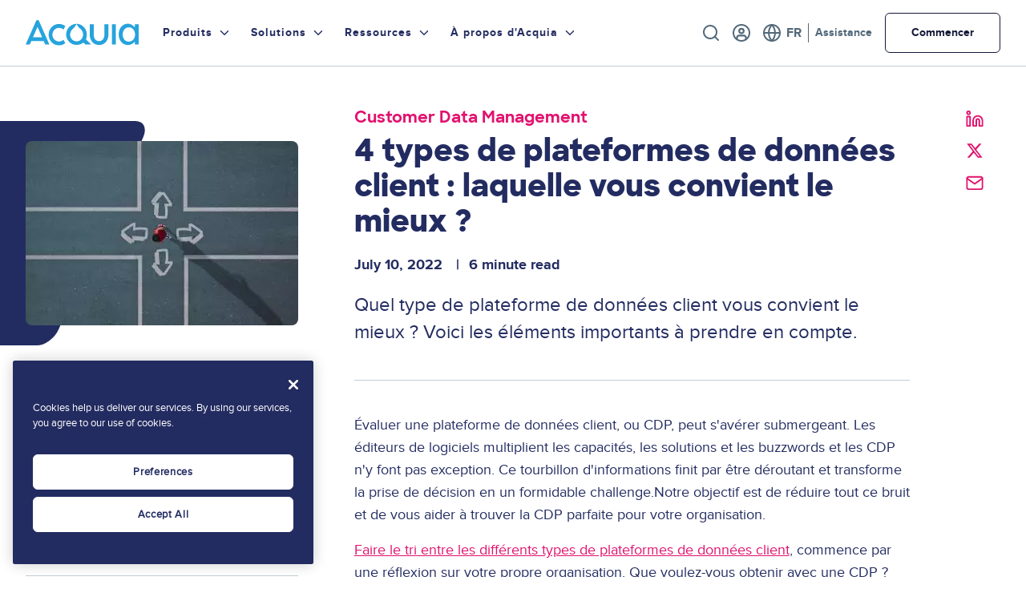

--- FILE ---
content_type: text/html; charset=UTF-8
request_url: https://www.acquia.com/fr/blog/get-know-5-types-customer-data-platforms-which-right-you
body_size: 22066
content:

<!DOCTYPE html>
<html lang="fr" dir="ltr" prefix="og: https://ogp.me/ns#" class="page--_types-de-plateformes-de-données-client--acquia">
  <head>
          <meta charset="utf-8" />
<script src="https://rapid-cdn.yottaa.com/rapid/lib/-EGu14USN9WY3A.js"></script>
<script src="https://ob.sd8567.acquia.com/i/c91236dd94f8f31801fb9954b96a80d3.js" async data-ch="acom" data-jsonp="onCheqResponse" class="ct_clicktrue_81237"></script>
<meta name="description" content="Quel type de plateforme de données client vous convient le mieux ? Voici les éléments importants à prendre en compte." />
<link rel="canonical" href="https://www.acquia.com/fr/blog/get-know-5-types-customer-data-platforms-which-right-you" />
<meta property="og:site_name" content="Acquia" />
<meta property="og:url" content="https://www.acquia.com/fr/blog/get-know-5-types-customer-data-platforms-which-right-you" />
<meta property="og:title" content="4 types de plateformes de données client" />
<meta property="og:description" content="Quel type de plateforme de données client vous convient le mieux ? Voici les éléments importants à prendre en compte." />
<meta property="og:image" content="https://www.acquia.com/sites/default/files/media/image/2022-03/GettyImages-1083677872.jpg" />
<meta name="twitter:card" content="summary_large_image" />
<meta name="twitter:description" content="Quel type de plateforme de données client vous convient le mieux ? Voici les éléments importants à prendre en compte." />
<meta name="twitter:site" content="@acquia" />
<meta name="twitter:title" content="4 types de plateformes de données client" />
<meta name="twitter:image" content="https://www.acquia.com/sites/default/files/media/image/2022-03/GettyImages-1083677872.jpg" />
<link rel="alternate" hreflang="x-default" href="https://www.acquia.com/blog/get-know-5-types-customer-data-platforms-which-right-you" />
<meta name="Generator" content="Drupal 10 (https://www.drupal.org)" />
<meta name="MobileOptimized" content="width" />
<meta name="HandheldFriendly" content="true" />
<meta name="viewport" content="width=device-width, initial-scale=1.0" />
<script data-cfasync="false" type="text/javascript" id="vwoCode">window._vwo_code || (function () {
      var account_id=818639,
      version=2.1,
      settings_tolerance=2000,
      hide_element='body',
      hide_element_style='opacity:0 !important;filter:alpha(opacity=0) !important;background:none !important',
      /* DO NOT EDIT BELOW THIS LINE */
      f=false,w=window,d=document,v=d.querySelector('#vwoCode'),cK='_vwo_'+account_id+'_settings',cc={};try{var c=JSON.parse(localStorage.getItem('_vwo_'+account_id+'_config'));cc=c&&typeof c==='object'?c:{}}catch(e){}var stT=cc.stT==='session'?w.sessionStorage:w.localStorage;code={use_existing_jquery:function(){return typeof use_existing_jquery!=='undefined'?use_existing_jquery:undefined},library_tolerance:function(){return typeof library_tolerance!=='undefined'?library_tolerance:undefined},settings_tolerance:function(){return cc.sT||settings_tolerance},hide_element_style:function(){return'{'+(cc.hES||hide_element_style)+'}'},hide_element:function(){if(performance.getEntriesByName('first-contentful-paint')[0]){return''}return typeof cc.hE==='string'?cc.hE:hide_element},getVersion:function(){return version},finish:function(e){if(!f){f=true;var t=d.getElementById('_vis_opt_path_hides');if(t)t.parentNode.removeChild(t);if(e)(new Image).src='https://dev.visualwebsiteoptimizer.com/ee.gif?a='+account_id+e}},finished:function(){return f},addScript:function(e){var t=d.createElement('script');t.type='text/javascript';if(e.src){t.src=e.src}else{t.text=e.text}d.getElementsByTagName('head')[0].appendChild(t)},load:function(e,t){var i=this.getSettings(),n=d.createElement('script'),r=this;t=t||{};if(i){n.textContent=i;d.getElementsByTagName('head')[0].appendChild(n);if(!w.VWO||VWO.caE){stT.removeItem(cK);r.load(e)}}else{var o=new XMLHttpRequest;o.open('GET',e,true);o.withCredentials=!t.dSC;o.responseType=t.responseType||'text';o.onload=function(){if(t.onloadCb){return t.onloadCb(o,e)}if(o.status===200){_vwo_code.addScript({text:o.responseText})}else{_vwo_code.finish('&e=loading_failure:'+e)}};o.onerror=function(){if(t.onerrorCb){return t.onerrorCb(e)}_vwo_code.finish('&e=loading_failure:'+e)};o.send()}},getSettings:function(){try{var e=stT.getItem(cK);if(!e){return}e=JSON.parse(e);if(Date.now()>e.e){stT.removeItem(cK);return}return e.s}catch(e){return}},init:function(){if(d.URL.indexOf('__vwo_disable__')>-1)return;var e=this.settings_tolerance();w._vwo_settings_timer=setTimeout(function(){_vwo_code.finish();stT.removeItem(cK)},e);var t;if(this.hide_element()!=='body'){t=d.createElement('style');var i=this.hide_element(),n=i?i+this.hide_element_style():'',r=d.getElementsByTagName('head')[0];t.setAttribute('id','_vis_opt_path_hides');v&&t.setAttribute('nonce',v.nonce);t.setAttribute('type','text/css');if(t.styleSheet)t.styleSheet.cssText=n;else t.appendChild(d.createTextNode(n));r.appendChild(t)}else{t=d.getElementsByTagName('head')[0];var n=d.createElement('div');n.style.cssText='z-index: 2147483647 !important;position: fixed !important;left: 0 !important;top: 0 !important;width: 100% !important;height: 100% !important;background: white !important;';n.setAttribute('id','_vis_opt_path_hides');n.classList.add('_vis_hide_layer');t.parentNode.insertBefore(n,t.nextSibling)}var o='https://dev.visualwebsiteoptimizer.com/j.php?a='+account_id+'&u='+encodeURIComponent(d.URL)+'&vn='+version;if(w.location.search.indexOf('_vwo_xhr')!==-1){this.addScript({src:o})}else{this.load(o+'&x=true')}}};w._vwo_code=code;code.init();})()</script>
<script charset="UTF-8" data-document-language="true" data-domain-script="a24e2475-5645-426c-9794-6eedb3eae77c" src="https://cdn.cookielaw.org/scripttemplates/otSDKStub.js"></script>
<meta name="Authored By" content="Mark Picone" />
<script type="application/ld+json">{
    "@context": "https://schema.org",
    "@graph": [
        {
            "@type": "BlogPosting",
            "headline": "4 types de plateformes de données client : laquelle vous convient le mieux ?",
            "name": "4 types de plateformes de données client : laquelle vous convient le mieux ?",
            "description": "Quel type de plateforme de données client vous convient le mieux ? Voici les éléments importants à prendre en compte.",
            "image": {
                "@type": "ImageObject",
                "url": "https://www.acquia.com/sites/default/files/media/image/2022-03/GettyImages-1083677872.jpg"
            },
            "datePublished": "2022-07-10",
            "dateModified": "2022-07-10",
            "author": {
                "@type": "Person",
                "name": "Mark Picone",
                "url": "https://www.acquia.com/fr/node/26746"
            },
            "mainEntityOfPage": "https://www.acquia.com/fr/blog/get-know-5-types-customer-data-platforms-which-right-you",
            "about": {
                "@type": "Thing",
                "name": "Customer Data Platform"
            }
        },
        {
            "@type": "ItemPage",
            "@id": "https://www.acquia.com/fr/blog/get-know-5-types-customer-data-platforms-which-right-you",
            "breadcrumb": {
                "@type": "BreadcrumbList",
                "itemListElement": [
                    {
                        "@type": "ListItem",
                        "position": 1,
                        "name": "Accueil",
                        "item": "https://www.acquia.com/fr"
                    },
                    {
                        "@type": "ListItem",
                        "position": 2,
                        "name": "Blog",
                        "item": "https://www.acquia.com/fr/blog"
                    },
                    {
                        "@type": "ListItem",
                        "position": 3,
                        "name": "4 types de plateformes de données client : laquelle vous convient le mieux ?",
                        "item": "https://www.acquia.com/fr/blog/get-know-5-types-customer-data-platforms-which-right-you"
                    }
                ]
            }
        }
    ]
}</script>
<link rel="icon" href="/themes/custom/juice/favicon.ico" type="image/vnd.microsoft.icon" />
<link rel="alternate" hreflang="en" href="https://www.acquia.com/blog/get-know-5-types-customer-data-platforms-which-right-you" />
<link rel="alternate" hreflang="fr" href="https://www.acquia.com/fr/blog/get-know-5-types-customer-data-platforms-which-right-you" />
<link rel="alternate" hreflang="es" href="https://www.acquia.com/es/blog/get-know-5-types-customer-data-platforms-which-right-you" />
<link rel="alternate" hreflang="ja" href="https://www.acquia.com/jp/blog/get-know-5-types-customer-data-platforms-which-right-you" />
<link rel="author" href="https://www.acquia.com/humans.txt" />

      <title>4 types de plateformes de données client | Acquia</title>
      <link rel="stylesheet" media="all" href="/sites/default/files/css/css_tsNp2uPb7_eelLWtm1yHfWu92dHkv8L4I5FgGpPsGM4.css?delta=0&amp;language=fr&amp;theme=juice&amp;include=eJxVikESgyAQBD8E4UkWwkRXV5Zil5T-PkkVHrxNT3eSFUpSQpLV24oDLonshNpkqtw1PPFnG0JuvUZ-xS2eDqcxlf3-BrqtU0J4SzEde2GZI3u1i6FOyaDWM8m0UAlP9KOVD1qj_M8vNRxhjoovsGdGUA" />
<link rel="stylesheet" media="all" href="//fonts.googleapis.com/css2?family=Inter:wght@400" />
<link rel="stylesheet" media="all" href="/sites/default/files/css/css_QEuaTipx33SL_2znawYdw6shj7R5ub1wQ9-Uqr-bK5s.css?delta=2&amp;language=fr&amp;theme=juice&amp;include=eJxVikESgyAQBD8E4UkWwkRXV5Zil5T-PkkVHrxNT3eSFUpSQpLV24oDLonshNpkqtw1PPFnG0JuvUZ-xS2eDqcxlf3-BrqtU0J4SzEde2GZI3u1i6FOyaDWM8m0UAlP9KOVD1qj_M8vNRxhjoovsGdGUA" />

      <script type="application/json" data-drupal-selector="drupal-settings-json">{"path":{"baseUrl":"\/","pathPrefix":"fr\/","currentPath":"node\/4951","currentPathIsAdmin":false,"isFront":false,"currentLanguage":"fr"},"pluralDelimiter":"\u0003","suppressDeprecationErrors":true,"gtag":{"tagId":"","consentMode":false,"otherIds":[],"events":[],"additionalConfigInfo":[]},"ajaxPageState":{"libraries":"[base64]","theme":"juice","theme_token":null},"ajaxTrustedUrl":[],"gtm":{"tagId":null,"settings":{"data_layer":"dataLayer","include_classes":false,"allowlist_classes":"google\nnonGooglePixels\nnonGoogleScripts\nnonGoogleIframes","blocklist_classes":"customScripts\ncustomPixels","include_environment":false,"environment_id":"","environment_token":""},"tagIds":["GTM-K97M6S"]},"clientside_validation_jquery":{"validate_all_ajax_forms":2,"force_validate_on_blur":false,"force_html5_validation":false,"messages":{"required":"This field is required.","remote":"Please fix this field.","email":"Please enter a valid email address.","url":"Please enter a valid URL.","date":"Please enter a valid date.","dateISO":"Please enter a valid date (ISO).","number":"Please enter a valid number.","digits":"Please enter only digits.","equalTo":"Please enter the same value again.","maxlength":"Please enter no more than {0} characters.","minlength":"Please enter at least {0} characters.","rangelength":"Please enter a value between {0} and {1} characters long.","range":"Please enter a value between {0} and {1}.","max":"Please enter a value less than or equal to {0}.","min":"Please enter a value greater than or equal to {0}.","step":"Please enter a multiple of {0}."}},"cohesion":{"currentAdminTheme":"tonic","front_end_settings":{"global_js":{"matchHeight":1,"parallax_scrolling":1,"cohMatchHeights":1}},"google_map_api_key":"","google_map_api_key_geo":null,"animate_on_view_mobile":"DISABLED","add_animation_classes":"DISABLED","responsive_grid_settings":{"gridType":"desktop-first","columns":12,"breakpoints":{"xl":{"width":1400,"innerGutter":30,"outerGutter":30,"widthType":"fixed","previewColumns":12,"label":"Television","class":"coh-icon-television","iconHex":"F26C","boxedWidth":1340},"lg":{"width":1170,"innerGutter":30,"outerGutter":30,"widthType":"fixed","previewColumns":12,"label":"Desktop","class":"coh-icon-desktop","iconHex":"F108","boxedWidth":1110},"md":{"width":1024,"innerGutter":30,"outerGutter":30,"widthType":"fixed","previewColumns":12,"label":"Laptop","class":"coh-icon-laptop","iconHex":"F109","boxedWidth":964},"sm":{"width":768,"innerGutter":30,"outerGutter":30,"widthType":"fixed","previewColumns":12,"label":"Tablet","class":"coh-icon-tablet","iconHex":"F10A","boxedWidth":708},"ps":{"width":565,"innerGutter":30,"outerGutter":30,"widthType":"fixed","previewColumns":12,"label":"Mobile landscape","class":"coh-icon-mobile-landscape","iconHex":"E91E","boxedWidth":505},"xs":{"width":320,"innerGutter":20,"outerGutter":20,"widthType":"fluid","mobilePlaceholderWidth":320,"mobilePlaceholderType":"fluid","previewColumns":12,"label":"Mobile","class":"coh-icon-mobile","iconHex":"F10B","boxedWidth":280}}},"use_dx8":true,"sidebar_view_style":"thumbnails","log_dx8_error":false,"error_url":"\/cohesionapi\/logger\/jserrors","dx8_content_paths":[["settings","content"],["settings","content","text"],["settings","markerInfo","text"],["settings","title"],["markup","prefix"],["markup","suffix"],["markup","attributes",["value"]],["hideNoData","hideData"],["hideNoData","hideData","text"]]},"dataLayer":{"defaultLang":"en","languages":{"en":{"id":"en","name":"Anglais","direction":"ltr","weight":0},"fr":{"id":"fr","name":"Fran\u00e7ais","direction":"ltr","weight":1},"es":{"id":"es","name":"Spanish","direction":"ltr","weight":2},"de":{"id":"de","name":"German","direction":"ltr","weight":3},"ja":{"id":"ja","name":"Japanese","direction":"ltr","weight":4},"pt-br":{"id":"pt-br","name":"Portuguese, Brazil","direction":"ltr","weight":6}}},"vwo":{"id":818639,"timeout_library":2500,"timeout_setting":2000,"usejquery":"false","testnull":null},"data":{"extlink":{"extTarget":true,"extTargetAppendNewWindowLabel":"(opens in a new window)","extTargetNoOverride":false,"extNofollow":true,"extTitleNoOverride":true,"extNoreferrer":true,"extFollowNoOverride":false,"extClass":"0","extLabel":"(le lien est externe)","extImgClass":false,"extSubdomains":true,"extExclude":"","extInclude":"","extCssExclude":"","extCssInclude":"","extCssExplicit":"","extAlert":false,"extAlertText":"Ce lien vous dirige vers un site externe. Nous ne sommes pas responsables de son contenu.","extHideIcons":false,"mailtoClass":"0","telClass":"0","mailtoLabel":"(link sends email)","telLabel":"(link is a phone number)","extUseFontAwesome":false,"extIconPlacement":"append","extPreventOrphan":false,"extFaLinkClasses":"fa fa-external-link","extFaMailtoClasses":"fa fa-envelope-o","extAdditionalLinkClasses":"","extAdditionalMailtoClasses":"","extAdditionalTelClasses":"","extFaTelClasses":"fa fa-phone","whitelistedDomains":[],"extExcludeNoreferrer":""}},"quicklink":{"admin_link_container_patterns":["#block-local-tasks-block a",".block-local-tasks-block a","#drupal-off-canvas a","#toolbar-administration a"],"ignore_admin_paths":true,"ignore_ajax_links":true,"ignore_file_ext":true,"total_request_limit":0,"concurrency_throttle_limit":0,"idle_wait_timeout":2000,"viewport_delay":0,"debug":false,"url_patterns_to_ignore":["user\/logout","#","\/admin","\/edit"]},"user":{"uid":0,"permissionsHash":"a5f276555f6579e6f660277aa25c4e1325c67ed18eac8f313477bca4f1c86b19"}}</script>
<script src="/sites/default/files/js/js_IBicoQRixtUsTva368fRJ5GfI35iiicYJJ5kW-21wYQ.js?scope=header&amp;delta=0&amp;language=fr&amp;theme=juice&amp;include=[base64]"></script>
<script src="/modules/contrib/google_tag/js/gtag.js?t9bopp"></script>
<script src="/modules/contrib/google_tag/js/gtm.js?t9bopp"></script>
<script src="https://unpkg.com/@alpinejs/intersect@3.x.x/dist/cdn.min.js"></script>

      </head>
  <body class="language--fr path-node page-node-type-article">
                <a href="#main-content" class="visually-hidden focusable">
        Skip to main content
      </a>
      <noscript><iframe src="https://obs.sd8567.acquia.com/ns/c91236dd94f8f31801fb9954b96a80d3.html?ch=acom" width="0" height="0" style="display:none"></iframe>
</noscript><noscript><iframe src="https://www.googletagmanager.com/ns.html?id=GTM-K97M6S"
                  height="0" width="0" style="display:none;visibility:hidden"></iframe></noscript>

        <div class="dialog-off-canvas-main-canvas" data-off-canvas-main-canvas>
    <div class="region-container">
      <div class="region--utility">
        <div data-drupal-messages-fallback class="hidden"></div>


    </div>
  
  <header role="banner" class="region--header">
    <div class="region--header__container">
        
<div id="block-juice-branding" class="settings-tray-editable block block--juice-branding" data-drupal-settingstray="editable">
  
    
            <a href="/fr" rel="home">
        <img src="/themes/custom/juice/logo.svg" class="block--juice-branding__logo" alt="Accueil" />
      </a>
            
  </div>
<nav role="navigation" aria-labelledby="block-primarynavigation-menu" id="block-primarynavigation" class="settings-tray-editable block block--primary-navigation" data-drupal-settingstray="editable">
            
  <h2 class="visually-hidden" id="block-primarynavigation-menu">Primary Navigation</h2>
  

        
  

  
  
  <button class="menu--main__toggle-button js--menu--main__toggle-button menu__toggle-button js--menu__toggle-button" aria-hidden="true">
    <span class="menu--main__toggle-button__inner js--menu--main__toggle-button__iner menu__toggle-button__inner js--menu__toggle-button__inner"></span>
    Menu
  </button>
<div class="utility__menu__mobile">
  
  <ul class="menu menu--utility menu-level-0">
          
      <li class="menu-item search menu__link menu--utility__link js__menu--utility__link menu__link--0">

        <a href="/fr/search" class="menu-item search js__menu--utility__link menu__link--0 menu__link__element js__menu--utility__link__element menu--utility__link__element" data-drupal-link-system-path="search">Recherche</a>

                          
  
        
  


              </li>
          
      <li class="menu-item menu-item--expanded register menu__link menu--utility__link js__menu--utility__link menu__link--0">

        <button class="menu-item menu-item--expanded register js__menu--utility__link menu__link--0 menu__link__element js__menu--utility__link__element menu--utility__link__element" type="button">Register</button>

                          
  
        
  <ul class="menu menu--utility menu-level-1">
          
      <li class="menu-item login js__menu--utility__link menu__link--1 menu__link__element js__menu--utility__link__element menu--utility__link__element menu__link menu--utility__link">

        <a href="https://profile.acquia.com/identity/" class="menu-item login js__menu--utility__link menu__link--1 menu__link__element js__menu--utility__link__element menu--utility__link__element">Login</a>

                          
  
        
  


              </li>
          
      <li class="menu-item signup js__menu--utility__link menu__link--1 menu__link__element js__menu--utility__link__element menu--utility__link__element menu__link menu--utility__link">

        <a href="https://id.acquia.com/signin/register?client_id=0oadknubzgAyEwxhx4h7&amp;redirect_uri=https%3A//profile.acquia.com/login/callback&amp;response_type=code&amp;state=PLgLfwnaMGLnN92TRdcqNvQLECNa4UzRdaQHKlNiq3qGj9tyfCUpa" class="menu-item signup js__menu--utility__link menu__link--1 menu__link__element js__menu--utility__link__element menu--utility__link__element">Signup</a>

                          
  
        
  


              </li>
      </ul>



  


              </li>
          
      <li class="menu-item menu-item--expanded language-selector menu__link menu--utility__link js__menu--utility__link menu__link--0">

        <button class="menu-item menu-item--expanded language-selector js__menu--utility__link menu__link--0 menu__link__element js__menu--utility__link__element menu--utility__link__element" type="button">Language</button>

                          
  
        
  <ul class="menu menu--utility menu-level-1">
          
      <li class="menu-item en js__menu--utility__link menu__link--1 menu__link__element js__menu--utility__link__element menu--utility__link__element menu__link menu--utility__link">

        <a href="https://www.acquia.com/" class="menu-item en js__menu--utility__link menu__link--1 menu__link__element js__menu--utility__link__element menu--utility__link__element">English</a>

                          
  
        
  


              </li>
          
      <li class="menu-item fr js__menu--utility__link menu__link--1 menu__link__element js__menu--utility__link__element menu--utility__link__element menu__link menu--utility__link">

        <a href="https://www.acquia.com/fr" class="menu-item fr js__menu--utility__link menu__link--1 menu__link__element js__menu--utility__link__element menu--utility__link__element">Français</a>

                          
  
        
  


              </li>
          
      <li class="menu-item ja js__menu--utility__link menu__link--1 menu__link__element js__menu--utility__link__element menu--utility__link__element menu__link menu--utility__link">

        <a href="https://www.acquia.com/jp" class="menu-item ja js__menu--utility__link menu__link--1 menu__link__element js__menu--utility__link__element menu--utility__link__element">日本語</a>

                          
  
        
  


              </li>
      </ul>



  


              </li>
          
      <li class="menu-item support menu__link menu--utility__link js__menu--utility__link menu__link--0">

        <a href="https://acquia.my.site.com/s/" class="menu-item support js__menu--utility__link menu__link--0 menu__link__element js__menu--utility__link__element menu--utility__link__element">Assistance</a>

                          
  
        
  


              </li>
          
      <li class="menu-item demo menu__link menu--utility__link js__menu--utility__link menu__link--0">

        <a href="/fr/request-a-demo/live-demo-form" class="menu-item demo js__menu--utility__link menu__link--0 menu__link__element js__menu--utility__link__element menu--utility__link__element" data-drupal-link-system-path="node/39941">Commencer</a>

                          
  
        
  


              </li>
      </ul>


</div>

  <ul class="menu menu--main menu-level-0">
          
      <li class="menu-item menu-item--products menu-item--level-0 menu-item--expanded menu__link menu--main__link js__menu--main__link">
        <span title="Produits">Produits</span>
                          


            <button type="button" class="js--show-menu-subnav">
    <span class="js--show-menu-subnav__label ">Produits</span>
  </button>
  <div class="menu__link__dropdown">
    <div class="menu__link__dropdown__inner">

    
      
      
      
      
  <ul class="menu menu--main menu-level-1">
          
      <li class="menu-item menu-item--level-1 menu-item--expanded menu__link menu--main__link js__menu--main__link">
        <span>Aperçu du produit</span>
                          


            <button type="button" class="js--show-menu-subnav">
    <span class="js--show-menu-subnav__label ">Aperçu du produit</span>
  </button>
  <div class="menu__link__dropdown">
    <div class="menu__link__dropdown__inner">

    
      
              <div class="menu__link__dropdown__sidebar__links--content">
          <div class="menu__link__dropdown__sidebar__links--content--heading">
                        <div class="menu__link__dropdown__sidebar__links--content--link">
              
  <a href="/fr/products">Aperçu du produit</a>

            </div>
          </div>
                      <div class="menu__link__dropdown__sidebar__links--content--description">
              
            <div>Découvrez toute l&#039;étendue des produits Acquia.</div>
      
            </div>
                  </div>
      
      
      
  <ul class="menu menu--main menu-level-2">
          
      <li class="menu-item menu-item-- menu-item--level-2 menu__link menu--main__link js__menu--main__link">
        <span>Drupal</span>
                          


            <button type="button" class="js--show-menu-subnav">
    <span class="js--show-menu-subnav__label ">Drupal</span>
  </button>
  <div class="menu__link__dropdown">
    <div class="menu__link__dropdown__inner">

    
      
              <div class="menu__link__dropdown__sidebar__links--content">
          <div class="menu__link__dropdown__sidebar__links--content--heading">
                          <div class="menu__link__dropdown__sidebar__links--content--icon">
                
            <div><article>
  
      
  <div class="image-container">
    <div class="visually-hidden">Image</div>
              <div>  <img loading="lazy" src="/sites/default/files/media/image/2023-05/Drupal%20Icon.svg" alt="" />

</div>
          </div>

  </article>
</div>
      
              </div>
                        <div class="menu__link__dropdown__sidebar__links--content--link">
              
  <a href="/fr/drupal">Drupal</a>

            </div>
          </div>
                  </div>
      
      
      

      
      
          </div>
  </div>



              </li>
          
      <li class="menu-item menu-item-- menu-item--level-2 menu__link menu--main__link js__menu--main__link">
        <span>Intégrations</span>
                          


            <button type="button" class="js--show-menu-subnav">
    <span class="js--show-menu-subnav__label ">Intégrations</span>
  </button>
  <div class="menu__link__dropdown">
    <div class="menu__link__dropdown__inner">

    
      
              <div class="menu__link__dropdown__sidebar__links--content">
          <div class="menu__link__dropdown__sidebar__links--content--heading">
                          <div class="menu__link__dropdown__sidebar__links--content--icon">
                
            <div><article>
  
      
  <div class="image-container">
    <div class="visually-hidden">Image</div>
              <div>  <img loading="lazy" src="/sites/default/files/media/image/2023-05/Integration%20icon.svg" alt="" />

</div>
          </div>

  </article>
</div>
      
              </div>
                        <div class="menu__link__dropdown__sidebar__links--content--link">
              
  <a href="/fr/integrations">Intégrations</a>

            </div>
          </div>
                  </div>
      
      
      

      
      
          </div>
  </div>



              </li>
          
      <li class="menu-item menu-item-- menu-item--level-2 menu__link menu--main__link js__menu--main__link">
        <span>Démos cliquables gratuites</span>
                          


            <button type="button" class="js--show-menu-subnav">
    <span class="js--show-menu-subnav__label ">Démos cliquables gratuites</span>
  </button>
  <div class="menu__link__dropdown">
    <div class="menu__link__dropdown__inner">

    
      
              <div class="menu__link__dropdown__sidebar__links--content">
          <div class="menu__link__dropdown__sidebar__links--content--heading">
                          <div class="menu__link__dropdown__sidebar__links--content--icon">
                
            <div><article>
  
      
  <div class="image-container">
    <div class="visually-hidden">Image</div>
              <div>  <img loading="lazy" src="/sites/default/files/media/image/2023-05/Clickable%20Demo%20Icon.svg" alt="" />

</div>
          </div>

  </article>
</div>
      
              </div>
                        <div class="menu__link__dropdown__sidebar__links--content--link">
              
  <a href="/fr/request-a-demo/clickable-demo-form">Démos cliquables gratuites</a>

            </div>
          </div>
                  </div>
      
      
      

      
      
          </div>
  </div>



              </li>
          
      <li class="menu-item menu-item-- menu-item--level-2 menu__link menu--main__link js__menu--main__link">
        <span>Accessibilité des produits</span>
                          


            <button type="button" class="js--show-menu-subnav">
    <span class="js--show-menu-subnav__label ">Accessibilité des produits</span>
  </button>
  <div class="menu__link__dropdown">
    <div class="menu__link__dropdown__inner">

    
      
              <div class="menu__link__dropdown__sidebar__links--content">
          <div class="menu__link__dropdown__sidebar__links--content--heading">
                          <div class="menu__link__dropdown__sidebar__links--content--icon">
                
            <div><article>
  
      
  <div class="image-container">
    <div class="visually-hidden">Image</div>
              <div>  <img loading="lazy" src="/sites/default/files/media/image/2024-05/Product%20Accessibility%20Icon.svg" alt="" />

</div>
          </div>

  </article>
</div>
      
              </div>
                        <div class="menu__link__dropdown__sidebar__links--content--link">
              
  <a href="/fr/product-accessibility">Accessibilité des produits</a>

            </div>
          </div>
                  </div>
      
      
      

      
      
          </div>
  </div>



              </li>
          
      <li class="menu-item menu-item-- menu-item--level-2 menu__link menu--main__link js__menu--main__link">
        <span>Feuille de route produit</span>
                          


            <button type="button" class="js--show-menu-subnav">
    <span class="js--show-menu-subnav__label ">Feuille de route produit</span>
  </button>
  <div class="menu__link__dropdown">
    <div class="menu__link__dropdown__inner">

    
      
              <div class="menu__link__dropdown__sidebar__links--content">
          <div class="menu__link__dropdown__sidebar__links--content--heading">
                          <div class="menu__link__dropdown__sidebar__links--content--icon">
                
            <div><article>
  
      
  <div class="image-container">
    <div class="visually-hidden">Image</div>
              <div>  <img loading="lazy" src="/sites/default/files/media/image/2024-09/Icon_Roadmap%20%281%29.svg" alt="" />

</div>
          </div>

  </article>
</div>
      
              </div>
                        <div class="menu__link__dropdown__sidebar__links--content--link">
              
  <a href="/fr/product/roadmap">Feuille de route produit</a>

            </div>
          </div>
                  </div>
      
      
      

      
      
          </div>
  </div>



              </li>
        <div class="utility__menu__mobile__cta__links">
      
  <ul class="menu menu--utility menu-level-0">
          
      <li class="menu-item search menu__link menu--utility__link js__menu--utility__link menu__link--0">

        <a href="/fr/search" class="menu-item search js__menu--utility__link menu__link--0 menu__link__element js__menu--utility__link__element menu--utility__link__element" data-drupal-link-system-path="search">Recherche</a>

                          
  
        
  


              </li>
          
      <li class="menu-item menu-item--expanded register menu__link menu--utility__link js__menu--utility__link menu__link--0">

        <button class="menu-item menu-item--expanded register js__menu--utility__link menu__link--0 menu__link__element js__menu--utility__link__element menu--utility__link__element" type="button">Register</button>

                          
  
        
  <ul class="menu menu--utility menu-level-1">
          
      <li class="menu-item login js__menu--utility__link menu__link--1 menu__link__element js__menu--utility__link__element menu--utility__link__element menu__link menu--utility__link">

        <a href="https://profile.acquia.com/identity/" class="menu-item login js__menu--utility__link menu__link--1 menu__link__element js__menu--utility__link__element menu--utility__link__element">Login</a>

                          
  
        
  


              </li>
          
      <li class="menu-item signup js__menu--utility__link menu__link--1 menu__link__element js__menu--utility__link__element menu--utility__link__element menu__link menu--utility__link">

        <a href="https://id.acquia.com/signin/register?client_id=0oadknubzgAyEwxhx4h7&amp;redirect_uri=https%3A//profile.acquia.com/login/callback&amp;response_type=code&amp;state=PLgLfwnaMGLnN92TRdcqNvQLECNa4UzRdaQHKlNiq3qGj9tyfCUpa" class="menu-item signup js__menu--utility__link menu__link--1 menu__link__element js__menu--utility__link__element menu--utility__link__element">Signup</a>

                          
  
        
  


              </li>
      </ul>



  


              </li>
          
      <li class="menu-item menu-item--expanded language-selector menu__link menu--utility__link js__menu--utility__link menu__link--0">

        <button class="menu-item menu-item--expanded language-selector js__menu--utility__link menu__link--0 menu__link__element js__menu--utility__link__element menu--utility__link__element" type="button">Language</button>

                          
  
        
  <ul class="menu menu--utility menu-level-1">
          
      <li class="menu-item en js__menu--utility__link menu__link--1 menu__link__element js__menu--utility__link__element menu--utility__link__element menu__link menu--utility__link">

        <a href="https://www.acquia.com/" class="menu-item en js__menu--utility__link menu__link--1 menu__link__element js__menu--utility__link__element menu--utility__link__element">English</a>

                          
  
        
  


              </li>
          
      <li class="menu-item fr js__menu--utility__link menu__link--1 menu__link__element js__menu--utility__link__element menu--utility__link__element menu__link menu--utility__link">

        <a href="https://www.acquia.com/fr" class="menu-item fr js__menu--utility__link menu__link--1 menu__link__element js__menu--utility__link__element menu--utility__link__element">Français</a>

                          
  
        
  


              </li>
          
      <li class="menu-item ja js__menu--utility__link menu__link--1 menu__link__element js__menu--utility__link__element menu--utility__link__element menu__link menu--utility__link">

        <a href="https://www.acquia.com/jp" class="menu-item ja js__menu--utility__link menu__link--1 menu__link__element js__menu--utility__link__element menu--utility__link__element">日本語</a>

                          
  
        
  


              </li>
      </ul>



  


              </li>
          
      <li class="menu-item support menu__link menu--utility__link js__menu--utility__link menu__link--0">

        <a href="https://acquia.my.site.com/s/" class="menu-item support js__menu--utility__link menu__link--0 menu__link__element js__menu--utility__link__element menu--utility__link__element">Assistance</a>

                          
  
        
  


              </li>
          
      <li class="menu-item demo menu__link menu--utility__link js__menu--utility__link menu__link--0">

        <a href="/fr/request-a-demo/live-demo-form" class="menu-item demo js__menu--utility__link menu__link--0 menu__link__element js__menu--utility__link__element menu--utility__link__element" data-drupal-link-system-path="node/39941">Commencer</a>

                          
  
        
  


              </li>
      </ul>


    </div>
  </ul>



      
      
          </div>
  </div>



              </li>
          
      <li class="menu-item menu-item--level-1 menu-item--expanded menu__link menu--main__link js__menu--main__link">
        <span>Tous les produits</span>
                          


            <button type="button" class="js--show-menu-subnav">
    <span class="js--show-menu-subnav__label ">Tous les produits</span>
  </button>
  <div class="menu__link__dropdown">
    <div class="menu__link__dropdown__inner">

    
      
      
      
      
  <ul class="menu menu--main menu-level-2">
          
      <li class="menu-item menu-item-- menu-item--level-2 menu-item--expanded menu__link menu--main__link js__menu--main__link">
        <span>Contenu</span>
                          


            <button type="button" class="js--show-menu-subnav">
    <span class="js--show-menu-subnav__label ">Contenu</span>
  </button>
  <div class="menu__link__dropdown">
    <div class="menu__link__dropdown__inner">

          <div class="menu__link__dropdown__inner__menu--description">
        
            <div>Everything you need to build and maintain your content and websites.</div>
      
      </div>
    
      
      
      
      
  <ul class="menu menu--main menu-level-3">
          
      <li class="menu-item menu-item-- menu-item--level-3 menu__link menu--main__link js__menu--main__link">
        <span>Acquia Source</span>
                          


            <button type="button" class="js--show-menu-subnav">
    <span class="js--show-menu-subnav__label ">Acquia Source</span>
  </button>
  <div class="menu__link__dropdown">
    <div class="menu__link__dropdown__inner">

    
              <a class="menu__link__dropdown__inner__secondary__links" href="/fr/products/acquia-source">
          <div class="menu__link__dropdown__inner__secondary__links--wrapper">
                          <div class="menu__link__dropdown__inner__secondary__links--icon medium">
                
  <article>
  
      
  <div class="image-container">
    <div class="visually-hidden">Image</div>
              <div>  <img loading="lazy" src="/sites/default/files/media/image/2025-07/Acquia%20Source%20Logo_Navigation%20Icon.svg" alt="" />

</div>
          </div>

  </article>


              </div>
            
            <div class="menu__link__dropdown__inner__secondary__links--content">
              <div class="menu__link__dropdown__inner__secondary__links--title">
                Acquia Source
                              </div>

                              <div class="menu__link__dropdown__inner__secondary__links--description">
                  
  Le meilleur CMS Drupal alimenté par l&#039;IA au monde

                </div>
                          </div>
          </div>
        </a>
      
      
      
      

      
      
          </div>
  </div>



              </li>
          
      <li class="menu-item menu-item-- menu-item--level-3 menu__link menu--main__link js__menu--main__link">
        <span>Acquia Cloud Platform</span>
                          


            <button type="button" class="js--show-menu-subnav">
    <span class="js--show-menu-subnav__label ">Acquia Cloud Platform</span>
  </button>
  <div class="menu__link__dropdown">
    <div class="menu__link__dropdown__inner">

    
              <a class="menu__link__dropdown__inner__secondary__links" href="/fr/products/acquia-cloud-platform">
          <div class="menu__link__dropdown__inner__secondary__links--wrapper">
                          <div class="menu__link__dropdown__inner__secondary__links--icon medium">
                
  <article>
  
      
  <div class="image-container">
    <div class="visually-hidden">Image</div>
              <div>  <img loading="lazy" src="/sites/default/files/media/image/2023-05/Cloud%20Platform%20Logo.svg" alt="" />

</div>
          </div>

  </article>


              </div>
            
            <div class="menu__link__dropdown__inner__secondary__links--content">
              <div class="menu__link__dropdown__inner__secondary__links--title">
                Acquia Cloud Platform
                              </div>

                              <div class="menu__link__dropdown__inner__secondary__links--description">
                  
  Une plateforme conçue pour des applications Drupal plus performantes, entièrement gérée et hébergée par Acquia

                </div>
                          </div>
          </div>
        </a>
      
      
      
      

      
      
          </div>
  </div>



              </li>
          
      <li class="menu-item menu-item-- menu-item--level-3 menu__link menu--main__link js__menu--main__link">
        <span>Acquia Site Factory</span>
                          


            <button type="button" class="js--show-menu-subnav">
    <span class="js--show-menu-subnav__label ">Acquia Site Factory</span>
  </button>
  <div class="menu__link__dropdown">
    <div class="menu__link__dropdown__inner">

    
              <a class="menu__link__dropdown__inner__secondary__links" href="/fr/products/acquia-site-factory">
          <div class="menu__link__dropdown__inner__secondary__links--wrapper">
                          <div class="menu__link__dropdown__inner__secondary__links--icon medium">
                
  <article>
  
      
  <div class="image-container">
    <div class="visually-hidden">Image</div>
              <div>  <img loading="lazy" src="/sites/default/files/media/image/2023-05/Site%20Factory%20Logo.svg" alt="" />

</div>
          </div>

  </article>


              </div>
            
            <div class="menu__link__dropdown__inner__secondary__links--content">
              <div class="menu__link__dropdown__inner__secondary__links--title">
                Acquia Site Factory
                              </div>

                              <div class="menu__link__dropdown__inner__secondary__links--description">
                  
  Créez, gérez et mettez à jour tous vos sites web depuis un seul endroit

                </div>
                          </div>
          </div>
        </a>
      
      
      
      

      
      
          </div>
  </div>



              </li>
          
      <li class="menu-item menu-item-- menu-item--level-3 menu__link menu--main__link js__menu--main__link">
        <span>Acquia DAM</span>
                          


            <button type="button" class="js--show-menu-subnav">
    <span class="js--show-menu-subnav__label ">Acquia DAM</span>
  </button>
  <div class="menu__link__dropdown">
    <div class="menu__link__dropdown__inner">

    
              <a class="menu__link__dropdown__inner__secondary__links" href="/fr/products/acquia-dam">
          <div class="menu__link__dropdown__inner__secondary__links--wrapper">
                          <div class="menu__link__dropdown__inner__secondary__links--icon medium">
                
  <article>
  
      
  <div class="image-container">
    <div class="visually-hidden">Image</div>
              <div>  <img loading="lazy" src="/sites/default/files/styles/large/public/media/image/2025-04/Acquia%20DAM%20Logo_0.png?itok=onaeETRx" width="168" height="218" alt="" />


</div>
          </div>

  </article>


              </div>
            
            <div class="menu__link__dropdown__inner__secondary__links--content">
              <div class="menu__link__dropdown__inner__secondary__links--title">
                Acquia DAM
                              </div>

                              <div class="menu__link__dropdown__inner__secondary__links--description">
                  
  Source unique pour stocker et gérer les ressources créatives de toute l&#039;organisation

                </div>
                          </div>
          </div>
        </a>
      
      
      
      

      
      
          </div>
  </div>



              </li>
          
      <li class="menu-item menu-item-- menu-item--level-3 menu__link menu--main__link js__menu--main__link">
        <span>Acquia PIM</span>
                          


            <button type="button" class="js--show-menu-subnav">
    <span class="js--show-menu-subnav__label ">Acquia PIM</span>
  </button>
  <div class="menu__link__dropdown">
    <div class="menu__link__dropdown__inner">

    
              <a class="menu__link__dropdown__inner__secondary__links" href="/fr/products/acquia-pim">
          <div class="menu__link__dropdown__inner__secondary__links--wrapper">
                          <div class="menu__link__dropdown__inner__secondary__links--icon medium">
                
  <article>
  
      
  <div class="image-container">
    <div class="visually-hidden">Image</div>
              <div>  <img loading="lazy" src="/sites/default/files/styles/large/public/media/image/2025-04/Acquia%20PIM%20Logo_0.png?itok=RjR4RV7q" width="168" height="218" alt="" />


</div>
          </div>

  </article>


              </div>
            
            <div class="menu__link__dropdown__inner__secondary__links--content">
              <div class="menu__link__dropdown__inner__secondary__links--title">
                Acquia PIM
                              </div>

                              <div class="menu__link__dropdown__inner__secondary__links--description">
                  
  Centralisez, optimisez et distribuez vos données e-commerce

                </div>
                          </div>
          </div>
        </a>
      
      
      
      

      
      
          </div>
  </div>



              </li>
        <div class="utility__menu__mobile__cta__links">
      
  <ul class="menu menu--utility menu-level-0">
          
      <li class="menu-item search menu__link menu--utility__link js__menu--utility__link menu__link--0">

        <a href="/fr/search" class="menu-item search js__menu--utility__link menu__link--0 menu__link__element js__menu--utility__link__element menu--utility__link__element" data-drupal-link-system-path="search">Recherche</a>

                          
  
        
  


              </li>
          
      <li class="menu-item menu-item--expanded register menu__link menu--utility__link js__menu--utility__link menu__link--0">

        <button class="menu-item menu-item--expanded register js__menu--utility__link menu__link--0 menu__link__element js__menu--utility__link__element menu--utility__link__element" type="button">Register</button>

                          
  
        
  <ul class="menu menu--utility menu-level-1">
          
      <li class="menu-item login js__menu--utility__link menu__link--1 menu__link__element js__menu--utility__link__element menu--utility__link__element menu__link menu--utility__link">

        <a href="https://profile.acquia.com/identity/" class="menu-item login js__menu--utility__link menu__link--1 menu__link__element js__menu--utility__link__element menu--utility__link__element">Login</a>

                          
  
        
  


              </li>
          
      <li class="menu-item signup js__menu--utility__link menu__link--1 menu__link__element js__menu--utility__link__element menu--utility__link__element menu__link menu--utility__link">

        <a href="https://id.acquia.com/signin/register?client_id=0oadknubzgAyEwxhx4h7&amp;redirect_uri=https%3A//profile.acquia.com/login/callback&amp;response_type=code&amp;state=PLgLfwnaMGLnN92TRdcqNvQLECNa4UzRdaQHKlNiq3qGj9tyfCUpa" class="menu-item signup js__menu--utility__link menu__link--1 menu__link__element js__menu--utility__link__element menu--utility__link__element">Signup</a>

                          
  
        
  


              </li>
      </ul>



  


              </li>
          
      <li class="menu-item menu-item--expanded language-selector menu__link menu--utility__link js__menu--utility__link menu__link--0">

        <button class="menu-item menu-item--expanded language-selector js__menu--utility__link menu__link--0 menu__link__element js__menu--utility__link__element menu--utility__link__element" type="button">Language</button>

                          
  
        
  <ul class="menu menu--utility menu-level-1">
          
      <li class="menu-item en js__menu--utility__link menu__link--1 menu__link__element js__menu--utility__link__element menu--utility__link__element menu__link menu--utility__link">

        <a href="https://www.acquia.com/" class="menu-item en js__menu--utility__link menu__link--1 menu__link__element js__menu--utility__link__element menu--utility__link__element">English</a>

                          
  
        
  


              </li>
          
      <li class="menu-item fr js__menu--utility__link menu__link--1 menu__link__element js__menu--utility__link__element menu--utility__link__element menu__link menu--utility__link">

        <a href="https://www.acquia.com/fr" class="menu-item fr js__menu--utility__link menu__link--1 menu__link__element js__menu--utility__link__element menu--utility__link__element">Français</a>

                          
  
        
  


              </li>
          
      <li class="menu-item ja js__menu--utility__link menu__link--1 menu__link__element js__menu--utility__link__element menu--utility__link__element menu__link menu--utility__link">

        <a href="https://www.acquia.com/jp" class="menu-item ja js__menu--utility__link menu__link--1 menu__link__element js__menu--utility__link__element menu--utility__link__element">日本語</a>

                          
  
        
  


              </li>
      </ul>



  


              </li>
          
      <li class="menu-item support menu__link menu--utility__link js__menu--utility__link menu__link--0">

        <a href="https://acquia.my.site.com/s/" class="menu-item support js__menu--utility__link menu__link--0 menu__link__element js__menu--utility__link__element menu--utility__link__element">Assistance</a>

                          
  
        
  


              </li>
          
      <li class="menu-item demo menu__link menu--utility__link js__menu--utility__link menu__link--0">

        <a href="/fr/request-a-demo/live-demo-form" class="menu-item demo js__menu--utility__link menu__link--0 menu__link__element js__menu--utility__link__element menu--utility__link__element" data-drupal-link-system-path="node/39941">Commencer</a>

                          
  
        
  


              </li>
      </ul>


    </div>
  </ul>



      
      
          </div>
  </div>



              </li>
          
      <li class="menu-item menu-item-- menu-item--level-2 menu-item--expanded menu__link menu--main__link js__menu--main__link">
        <span>Optimiser</span>
                          


            <button type="button" class="js--show-menu-subnav">
    <span class="js--show-menu-subnav__label ">Optimiser</span>
  </button>
  <div class="menu__link__dropdown">
    <div class="menu__link__dropdown__inner">

          <div class="menu__link__dropdown__inner__menu--description">
        
            <div>Elevate your site for increased visibility, accessibility and relevance.</div>
      
      </div>
    
      
      
      
      
  <ul class="menu menu--main menu-level-3">
          
      <li class="menu-item menu-item-- menu-item--level-3 menu__link menu--main__link js__menu--main__link">
        <span>Acquia Web Governance</span>
                          


            <button type="button" class="js--show-menu-subnav">
    <span class="js--show-menu-subnav__label ">Acquia Web Governance</span>
  </button>
  <div class="menu__link__dropdown">
    <div class="menu__link__dropdown__inner">

    
              <a class="menu__link__dropdown__inner__secondary__links" href="/fr/products/acquia-web-governance">
          <div class="menu__link__dropdown__inner__secondary__links--wrapper">
                          <div class="menu__link__dropdown__inner__secondary__links--icon medium">
                
  <article>
  
      
  <div class="image-container">
    <div class="visually-hidden">Image</div>
              <div>  <img loading="lazy" src="/sites/default/files/media/image/2024-10/Acquia%20Optimize%20Logo_Form.svg" alt="" />

</div>
          </div>

  </article>


              </div>
            
            <div class="menu__link__dropdown__inner__secondary__links--content">
              <div class="menu__link__dropdown__inner__secondary__links--title">
                Acquia Web Governance
                              </div>

                              <div class="menu__link__dropdown__inner__secondary__links--description">
                  
  Accessibilité et optimisation des sites web

                </div>
                          </div>
          </div>
        </a>
      
      
      
      

      
      
          </div>
  </div>



              </li>
          
      <li class="menu-item menu-item-- menu-item--level-3 menu__link menu--main__link js__menu--main__link">
        <span>Acquia Content Optimization</span>
                          


            <button type="button" class="js--show-menu-subnav">
    <span class="js--show-menu-subnav__label ">Acquia Content Optimization</span>
  </button>
  <div class="menu__link__dropdown">
    <div class="menu__link__dropdown__inner">

    
              <a class="menu__link__dropdown__inner__secondary__links" href="/fr/products/acquia-content-optimization">
          <div class="menu__link__dropdown__inner__secondary__links--wrapper">
                          <div class="menu__link__dropdown__inner__secondary__links--icon medium">
                
  <article>
  
      
  <div class="image-container">
    <div class="visually-hidden">Image</div>
              <div>  <img loading="lazy" src="/sites/default/files/styles/large/public/media/image/2025-04/Acquia%20SEO%20Logo.png?itok=qYsUTBOk" width="168" height="218" alt="" />


</div>
          </div>

  </article>


              </div>
            
            <div class="menu__link__dropdown__inner__secondary__links--content">
              <div class="menu__link__dropdown__inner__secondary__links--title">
                Acquia Content Optimization
                              </div>

                              <div class="menu__link__dropdown__inner__secondary__links--description">
                  
  Rationalisez la création de contenu et optimisez vos processus

                </div>
                          </div>
          </div>
        </a>
      
      
      
      

      
      
          </div>
  </div>



              </li>
        <div class="utility__menu__mobile__cta__links">
      
  <ul class="menu menu--utility menu-level-0">
          
      <li class="menu-item search menu__link menu--utility__link js__menu--utility__link menu__link--0">

        <a href="/fr/search" class="menu-item search js__menu--utility__link menu__link--0 menu__link__element js__menu--utility__link__element menu--utility__link__element" data-drupal-link-system-path="search">Recherche</a>

                          
  
        
  


              </li>
          
      <li class="menu-item menu-item--expanded register menu__link menu--utility__link js__menu--utility__link menu__link--0">

        <button class="menu-item menu-item--expanded register js__menu--utility__link menu__link--0 menu__link__element js__menu--utility__link__element menu--utility__link__element" type="button">Register</button>

                          
  
        
  <ul class="menu menu--utility menu-level-1">
          
      <li class="menu-item login js__menu--utility__link menu__link--1 menu__link__element js__menu--utility__link__element menu--utility__link__element menu__link menu--utility__link">

        <a href="https://profile.acquia.com/identity/" class="menu-item login js__menu--utility__link menu__link--1 menu__link__element js__menu--utility__link__element menu--utility__link__element">Login</a>

                          
  
        
  


              </li>
          
      <li class="menu-item signup js__menu--utility__link menu__link--1 menu__link__element js__menu--utility__link__element menu--utility__link__element menu__link menu--utility__link">

        <a href="https://id.acquia.com/signin/register?client_id=0oadknubzgAyEwxhx4h7&amp;redirect_uri=https%3A//profile.acquia.com/login/callback&amp;response_type=code&amp;state=PLgLfwnaMGLnN92TRdcqNvQLECNa4UzRdaQHKlNiq3qGj9tyfCUpa" class="menu-item signup js__menu--utility__link menu__link--1 menu__link__element js__menu--utility__link__element menu--utility__link__element">Signup</a>

                          
  
        
  


              </li>
      </ul>



  


              </li>
          
      <li class="menu-item menu-item--expanded language-selector menu__link menu--utility__link js__menu--utility__link menu__link--0">

        <button class="menu-item menu-item--expanded language-selector js__menu--utility__link menu__link--0 menu__link__element js__menu--utility__link__element menu--utility__link__element" type="button">Language</button>

                          
  
        
  <ul class="menu menu--utility menu-level-1">
          
      <li class="menu-item en js__menu--utility__link menu__link--1 menu__link__element js__menu--utility__link__element menu--utility__link__element menu__link menu--utility__link">

        <a href="https://www.acquia.com/" class="menu-item en js__menu--utility__link menu__link--1 menu__link__element js__menu--utility__link__element menu--utility__link__element">English</a>

                          
  
        
  


              </li>
          
      <li class="menu-item fr js__menu--utility__link menu__link--1 menu__link__element js__menu--utility__link__element menu--utility__link__element menu__link menu--utility__link">

        <a href="https://www.acquia.com/fr" class="menu-item fr js__menu--utility__link menu__link--1 menu__link__element js__menu--utility__link__element menu--utility__link__element">Français</a>

                          
  
        
  


              </li>
          
      <li class="menu-item ja js__menu--utility__link menu__link--1 menu__link__element js__menu--utility__link__element menu--utility__link__element menu__link menu--utility__link">

        <a href="https://www.acquia.com/jp" class="menu-item ja js__menu--utility__link menu__link--1 menu__link__element js__menu--utility__link__element menu--utility__link__element">日本語</a>

                          
  
        
  


              </li>
      </ul>



  


              </li>
          
      <li class="menu-item support menu__link menu--utility__link js__menu--utility__link menu__link--0">

        <a href="https://acquia.my.site.com/s/" class="menu-item support js__menu--utility__link menu__link--0 menu__link__element js__menu--utility__link__element menu--utility__link__element">Assistance</a>

                          
  
        
  


              </li>
          
      <li class="menu-item demo menu__link menu--utility__link js__menu--utility__link menu__link--0">

        <a href="/fr/request-a-demo/live-demo-form" class="menu-item demo js__menu--utility__link menu__link--0 menu__link__element js__menu--utility__link__element menu--utility__link__element" data-drupal-link-system-path="node/39941">Commencer</a>

                          
  
        
  


              </li>
      </ul>


    </div>
  </ul>



      
      
          </div>
  </div>



              </li>
          
      <li class="menu-item menu-item-- menu-item--level-2 menu-item--expanded menu__link menu--main__link js__menu--main__link">
        <span>Activer</span>
                          


            <button type="button" class="js--show-menu-subnav">
    <span class="js--show-menu-subnav__label ">Activer</span>
  </button>
  <div class="menu__link__dropdown">
    <div class="menu__link__dropdown__inner">

          <div class="menu__link__dropdown__inner__menu--description">
        
            <div>Take action on data-driven decisions.</div>
      
      </div>
    
      
      
      
      
  <ul class="menu menu--main menu-level-3">
          
      <li class="menu-item menu-item-- menu-item--level-3 menu__link menu--main__link js__menu--main__link">
        <span>Acquia CDP</span>
                          


            <button type="button" class="js--show-menu-subnav">
    <span class="js--show-menu-subnav__label ">Acquia CDP</span>
  </button>
  <div class="menu__link__dropdown">
    <div class="menu__link__dropdown__inner">

    
              <a class="menu__link__dropdown__inner__secondary__links" href="/fr/products/acquia-cdp">
          <div class="menu__link__dropdown__inner__secondary__links--wrapper">
                          <div class="menu__link__dropdown__inner__secondary__links--icon medium">
                
  <article>
  
      
  <div class="image-container">
    <div class="visually-hidden">Image</div>
              <div>  <img loading="lazy" src="/sites/default/files/styles/large/public/media/image/2025-04/Acquia%20CDP%20Logo.png?itok=pcg0rzO6" width="167" height="219" alt="" />


</div>
          </div>

  </article>


              </div>
            
            <div class="menu__link__dropdown__inner__secondary__links--content">
              <div class="menu__link__dropdown__inner__secondary__links--title">
                Acquia CDP
                              </div>

                              <div class="menu__link__dropdown__inner__secondary__links--description">
                  
  Données client exploitables et accessibles, toutes centralisées

                </div>
                          </div>
          </div>
        </a>
      
      
      
      

      
      
          </div>
  </div>



              </li>
          
      <li class="menu-item menu-item-- menu-item--level-3 menu__link menu--main__link js__menu--main__link">
        <span>Acquia Campaign Studio</span>
                          


            <button type="button" class="js--show-menu-subnav">
    <span class="js--show-menu-subnav__label ">Acquia Campaign Studio</span>
  </button>
  <div class="menu__link__dropdown">
    <div class="menu__link__dropdown__inner">

    
              <a class="menu__link__dropdown__inner__secondary__links" href="/fr/products/acquia-campaign-studio">
          <div class="menu__link__dropdown__inner__secondary__links--wrapper">
                          <div class="menu__link__dropdown__inner__secondary__links--icon medium">
                
  <article>
  
      
  <div class="image-container">
    <div class="visually-hidden">Image</div>
              <div>  <img loading="lazy" src="/sites/default/files/styles/large/public/media/image/2025-04/Acquia%20Campaign%20Studio%20Logo.png?itok=HgJgub6q" width="167" height="218" alt="" />


</div>
          </div>

  </article>


              </div>
            
            <div class="menu__link__dropdown__inner__secondary__links--content">
              <div class="menu__link__dropdown__inner__secondary__links--title">
                Acquia Campaign Studio
                              </div>

                              <div class="menu__link__dropdown__inner__secondary__links--description">
                  
  Base centrale pour alimenter toutes vos campagnes marketing multicanaux

                </div>
                          </div>
          </div>
        </a>
      
      
      
      

      
      
          </div>
  </div>



              </li>
          
      <li class="menu-item menu-item-- menu-item--level-3 menu__link menu--main__link js__menu--main__link">
        <span>Acquia Conversion Optimization</span>
                          


            <button type="button" class="js--show-menu-subnav">
    <span class="js--show-menu-subnav__label ">Acquia Conversion Optimization</span>
  </button>
  <div class="menu__link__dropdown">
    <div class="menu__link__dropdown__inner">

    
              <a class="menu__link__dropdown__inner__secondary__links" href="/fr/products/acquia-conversion-optimization">
          <div class="menu__link__dropdown__inner__secondary__links--wrapper">
                          <div class="menu__link__dropdown__inner__secondary__links--icon medium">
                
  <article>
  
      
  <div class="image-container">
    <div class="visually-hidden">Image</div>
              <div>  <img loading="lazy" src="/sites/default/files/styles/large/public/media/image/2025-04/Acquia%20Convert%20Logo.png?itok=Rpc58CXn" width="168" height="218" alt="" />


</div>
          </div>

  </article>


              </div>
            
            <div class="menu__link__dropdown__inner__secondary__links--content">
              <div class="menu__link__dropdown__inner__secondary__links--title">
                Acquia Conversion Optimization
                              </div>

                              <div class="menu__link__dropdown__inner__secondary__links--description">
                  
  Comprendre les comportements utilisateurs, tester les stratégies et personnaliser les expériences

                </div>
                          </div>
          </div>
        </a>
      
      
      
      

      
      
          </div>
  </div>



              </li>
        <div class="utility__menu__mobile__cta__links">
      
  <ul class="menu menu--utility menu-level-0">
          
      <li class="menu-item search menu__link menu--utility__link js__menu--utility__link menu__link--0">

        <a href="/fr/search" class="menu-item search js__menu--utility__link menu__link--0 menu__link__element js__menu--utility__link__element menu--utility__link__element" data-drupal-link-system-path="search">Recherche</a>

                          
  
        
  


              </li>
          
      <li class="menu-item menu-item--expanded register menu__link menu--utility__link js__menu--utility__link menu__link--0">

        <button class="menu-item menu-item--expanded register js__menu--utility__link menu__link--0 menu__link__element js__menu--utility__link__element menu--utility__link__element" type="button">Register</button>

                          
  
        
  <ul class="menu menu--utility menu-level-1">
          
      <li class="menu-item login js__menu--utility__link menu__link--1 menu__link__element js__menu--utility__link__element menu--utility__link__element menu__link menu--utility__link">

        <a href="https://profile.acquia.com/identity/" class="menu-item login js__menu--utility__link menu__link--1 menu__link__element js__menu--utility__link__element menu--utility__link__element">Login</a>

                          
  
        
  


              </li>
          
      <li class="menu-item signup js__menu--utility__link menu__link--1 menu__link__element js__menu--utility__link__element menu--utility__link__element menu__link menu--utility__link">

        <a href="https://id.acquia.com/signin/register?client_id=0oadknubzgAyEwxhx4h7&amp;redirect_uri=https%3A//profile.acquia.com/login/callback&amp;response_type=code&amp;state=PLgLfwnaMGLnN92TRdcqNvQLECNa4UzRdaQHKlNiq3qGj9tyfCUpa" class="menu-item signup js__menu--utility__link menu__link--1 menu__link__element js__menu--utility__link__element menu--utility__link__element">Signup</a>

                          
  
        
  


              </li>
      </ul>



  


              </li>
          
      <li class="menu-item menu-item--expanded language-selector menu__link menu--utility__link js__menu--utility__link menu__link--0">

        <button class="menu-item menu-item--expanded language-selector js__menu--utility__link menu__link--0 menu__link__element js__menu--utility__link__element menu--utility__link__element" type="button">Language</button>

                          
  
        
  <ul class="menu menu--utility menu-level-1">
          
      <li class="menu-item en js__menu--utility__link menu__link--1 menu__link__element js__menu--utility__link__element menu--utility__link__element menu__link menu--utility__link">

        <a href="https://www.acquia.com/" class="menu-item en js__menu--utility__link menu__link--1 menu__link__element js__menu--utility__link__element menu--utility__link__element">English</a>

                          
  
        
  


              </li>
          
      <li class="menu-item fr js__menu--utility__link menu__link--1 menu__link__element js__menu--utility__link__element menu--utility__link__element menu__link menu--utility__link">

        <a href="https://www.acquia.com/fr" class="menu-item fr js__menu--utility__link menu__link--1 menu__link__element js__menu--utility__link__element menu--utility__link__element">Français</a>

                          
  
        
  


              </li>
          
      <li class="menu-item ja js__menu--utility__link menu__link--1 menu__link__element js__menu--utility__link__element menu--utility__link__element menu__link menu--utility__link">

        <a href="https://www.acquia.com/jp" class="menu-item ja js__menu--utility__link menu__link--1 menu__link__element js__menu--utility__link__element menu--utility__link__element">日本語</a>

                          
  
        
  


              </li>
      </ul>



  


              </li>
          
      <li class="menu-item support menu__link menu--utility__link js__menu--utility__link menu__link--0">

        <a href="https://acquia.my.site.com/s/" class="menu-item support js__menu--utility__link menu__link--0 menu__link__element js__menu--utility__link__element menu--utility__link__element">Assistance</a>

                          
  
        
  


              </li>
          
      <li class="menu-item demo menu__link menu--utility__link js__menu--utility__link menu__link--0">

        <a href="/fr/request-a-demo/live-demo-form" class="menu-item demo js__menu--utility__link menu__link--0 menu__link__element js__menu--utility__link__element menu--utility__link__element" data-drupal-link-system-path="node/39941">Commencer</a>

                          
  
        
  


              </li>
      </ul>


    </div>
  </ul>



      
      
          </div>
  </div>



              </li>
        <div class="utility__menu__mobile__cta__links">
      
  <ul class="menu menu--utility menu-level-0">
          
      <li class="menu-item search menu__link menu--utility__link js__menu--utility__link menu__link--0">

        <a href="/fr/search" class="menu-item search js__menu--utility__link menu__link--0 menu__link__element js__menu--utility__link__element menu--utility__link__element" data-drupal-link-system-path="search">Recherche</a>

                          
  
        
  


              </li>
          
      <li class="menu-item menu-item--expanded register menu__link menu--utility__link js__menu--utility__link menu__link--0">

        <button class="menu-item menu-item--expanded register js__menu--utility__link menu__link--0 menu__link__element js__menu--utility__link__element menu--utility__link__element" type="button">Register</button>

                          
  
        
  <ul class="menu menu--utility menu-level-1">
          
      <li class="menu-item login js__menu--utility__link menu__link--1 menu__link__element js__menu--utility__link__element menu--utility__link__element menu__link menu--utility__link">

        <a href="https://profile.acquia.com/identity/" class="menu-item login js__menu--utility__link menu__link--1 menu__link__element js__menu--utility__link__element menu--utility__link__element">Login</a>

                          
  
        
  


              </li>
          
      <li class="menu-item signup js__menu--utility__link menu__link--1 menu__link__element js__menu--utility__link__element menu--utility__link__element menu__link menu--utility__link">

        <a href="https://id.acquia.com/signin/register?client_id=0oadknubzgAyEwxhx4h7&amp;redirect_uri=https%3A//profile.acquia.com/login/callback&amp;response_type=code&amp;state=PLgLfwnaMGLnN92TRdcqNvQLECNa4UzRdaQHKlNiq3qGj9tyfCUpa" class="menu-item signup js__menu--utility__link menu__link--1 menu__link__element js__menu--utility__link__element menu--utility__link__element">Signup</a>

                          
  
        
  


              </li>
      </ul>



  


              </li>
          
      <li class="menu-item menu-item--expanded language-selector menu__link menu--utility__link js__menu--utility__link menu__link--0">

        <button class="menu-item menu-item--expanded language-selector js__menu--utility__link menu__link--0 menu__link__element js__menu--utility__link__element menu--utility__link__element" type="button">Language</button>

                          
  
        
  <ul class="menu menu--utility menu-level-1">
          
      <li class="menu-item en js__menu--utility__link menu__link--1 menu__link__element js__menu--utility__link__element menu--utility__link__element menu__link menu--utility__link">

        <a href="https://www.acquia.com/" class="menu-item en js__menu--utility__link menu__link--1 menu__link__element js__menu--utility__link__element menu--utility__link__element">English</a>

                          
  
        
  


              </li>
          
      <li class="menu-item fr js__menu--utility__link menu__link--1 menu__link__element js__menu--utility__link__element menu--utility__link__element menu__link menu--utility__link">

        <a href="https://www.acquia.com/fr" class="menu-item fr js__menu--utility__link menu__link--1 menu__link__element js__menu--utility__link__element menu--utility__link__element">Français</a>

                          
  
        
  


              </li>
          
      <li class="menu-item ja js__menu--utility__link menu__link--1 menu__link__element js__menu--utility__link__element menu--utility__link__element menu__link menu--utility__link">

        <a href="https://www.acquia.com/jp" class="menu-item ja js__menu--utility__link menu__link--1 menu__link__element js__menu--utility__link__element menu--utility__link__element">日本語</a>

                          
  
        
  


              </li>
      </ul>



  


              </li>
          
      <li class="menu-item support menu__link menu--utility__link js__menu--utility__link menu__link--0">

        <a href="https://acquia.my.site.com/s/" class="menu-item support js__menu--utility__link menu__link--0 menu__link__element js__menu--utility__link__element menu--utility__link__element">Assistance</a>

                          
  
        
  


              </li>
          
      <li class="menu-item demo menu__link menu--utility__link js__menu--utility__link menu__link--0">

        <a href="/fr/request-a-demo/live-demo-form" class="menu-item demo js__menu--utility__link menu__link--0 menu__link__element js__menu--utility__link__element menu--utility__link__element" data-drupal-link-system-path="node/39941">Commencer</a>

                          
  
        
  


              </li>
      </ul>


    </div>
  </ul>



      
      
          </div>
  </div>



              </li>
      </ul>




      
      
              <button class="menu__close--button">
          <span class="visually-hidden">Close Produits submenu</span>
        </button>
          </div>
  </div>



              </li>
          
      <li class="menu-item menu-item--solutions menu-item--level-0 menu-item--expanded menu__link menu--main__link js__menu--main__link">
        <span title="Solutions">Solutions</span>
                          


            <button type="button" class="js--show-menu-subnav">
    <span class="js--show-menu-subnav__label ">Solutions</span>
  </button>
  <div class="menu__link__dropdown">
    <div class="menu__link__dropdown__inner">

    
      
      
      
      
  <ul class="menu menu--main menu-level-1">
          
      <li class="menu-item menu-item--level-1 menu-item--expanded menu__link menu--main__link js__menu--main__link">
        <span>Acquia Solutions</span>
                          


            <button type="button" class="js--show-menu-subnav">
    <span class="js--show-menu-subnav__label ">Acquia Solutions</span>
  </button>
  <div class="menu__link__dropdown">
    <div class="menu__link__dropdown__inner">

    
      
      
      
      
  <ul class="menu menu--main menu-level-2">
          
      <li class="menu-item menu-item-- menu-item--level-2 menu__link menu--main__link js__menu--main__link">
        <span>Hébergement Drupal</span>
                          


            <button type="button" class="js--show-menu-subnav">
    <span class="js--show-menu-subnav__label ">Hébergement Drupal</span>
  </button>
  <div class="menu__link__dropdown">
    <div class="menu__link__dropdown__inner">

    
              <a class="menu__link__dropdown__inner__secondary__links" href="/fr/solutions/drupal-hosting">
          <div class="menu__link__dropdown__inner__secondary__links--wrapper">
                          <div class="menu__link__dropdown__inner__secondary__links--icon large">
                
  <article>
  
      
  <div class="image-container">
    <div class="visually-hidden">Image</div>
              <div>  <img loading="lazy" src="/sites/default/files/media/image/2023-05/Infrastructure%20Icon.svg" alt="Drupal Hosting" />

</div>
          </div>

  </article>


              </div>
            
            <div class="menu__link__dropdown__inner__secondary__links--content">
              <div class="menu__link__dropdown__inner__secondary__links--title">
                Hébergement Drupal
                              </div>

                              <div class="menu__link__dropdown__inner__secondary__links--description">
                  
  Hébergez et gérez votre présence numérique, optimisée pour Drupal.

                </div>
                          </div>
          </div>
        </a>
      
      
      
      

      
      
          </div>
  </div>



              </li>
          
      <li class="menu-item menu-item-- menu-item--level-2 menu__link menu--main__link js__menu--main__link">
        <span>Gestion de contenu</span>
                          


            <button type="button" class="js--show-menu-subnav">
    <span class="js--show-menu-subnav__label ">Gestion de contenu</span>
  </button>
  <div class="menu__link__dropdown">
    <div class="menu__link__dropdown__inner">

    
              <a class="menu__link__dropdown__inner__secondary__links" href="/fr/solutions/content-management">
          <div class="menu__link__dropdown__inner__secondary__links--wrapper">
                          <div class="menu__link__dropdown__inner__secondary__links--icon large">
                
  <article>
  
      
  <div class="image-container">
    <div class="visually-hidden">Image</div>
              <div>  <img loading="lazy" src="/sites/default/files/media/image/2023-05/Consistent%20Brand%20Icon.svg" alt="Content Management logo" />

</div>
          </div>

  </article>


              </div>
            
            <div class="menu__link__dropdown__inner__secondary__links--content">
              <div class="menu__link__dropdown__inner__secondary__links--title">
                Gestion de contenu
                              </div>

                              <div class="menu__link__dropdown__inner__secondary__links--description">
                  
  Créez des workflows de contenu qui façonnent des expériences numériques exceptionnelles.

                </div>
                          </div>
          </div>
        </a>
      
      
      
      

      
      
          </div>
  </div>



              </li>
          
      <li class="menu-item menu-item-- menu-item--level-2 menu__link menu--main__link js__menu--main__link">
        <span>Optimisation de l&#039;Expérience Numérique</span>
                          


            <button type="button" class="js--show-menu-subnav">
    <span class="js--show-menu-subnav__label ">Optimisation de l&#039;Expérience Numérique</span>
  </button>
  <div class="menu__link__dropdown">
    <div class="menu__link__dropdown__inner">

    
              <a class="menu__link__dropdown__inner__secondary__links" href="/fr/solutions/digital-experience-optimization">
          <div class="menu__link__dropdown__inner__secondary__links--wrapper">
                          <div class="menu__link__dropdown__inner__secondary__links--icon large">
                
  <article>
  
      
  <div class="image-container">
    <div class="visually-hidden">Image</div>
              <div>  <img loading="lazy" src="/sites/default/files/media/image/2024-05/Navy%20Blue%20Digital%20Experience.svg" alt="Navy Blue Digital Experience Optimization Logo" />

</div>
          </div>

  </article>


              </div>
            
            <div class="menu__link__dropdown__inner__secondary__links--content">
              <div class="menu__link__dropdown__inner__secondary__links--title">
                Optimisation de l&#039;Expérience Numérique
                                  <div class="flag--text light-blue">
            <div>New</div>
      </div>
                              </div>

                              <div class="menu__link__dropdown__inner__secondary__links--description">
                  
  Optimisation de contenu pour des parcours clients numériques enrichis.

                </div>
                          </div>
          </div>
        </a>
      
      
      
      

      
      
          </div>
  </div>



              </li>
          
      <li class="menu-item menu-item-- menu-item--level-2 menu__link menu--main__link js__menu--main__link">
        <span>Gestion de l&#039;Expérience Produit</span>
                          


            <button type="button" class="js--show-menu-subnav">
    <span class="js--show-menu-subnav__label ">Gestion de l&#039;Expérience Produit</span>
  </button>
  <div class="menu__link__dropdown">
    <div class="menu__link__dropdown__inner">

    
              <a class="menu__link__dropdown__inner__secondary__links" href="/fr/solutions/product-experience-management">
          <div class="menu__link__dropdown__inner__secondary__links--wrapper">
                          <div class="menu__link__dropdown__inner__secondary__links--icon large">
                
  <article>
  
      
  <div class="image-container">
    <div class="visually-hidden">Image</div>
              <div>  <img loading="lazy" src="/sites/default/files/media/image/2023-05/Consistnet%20Brand%20Icon.svg" alt="Product Information Management logo" />

</div>
          </div>

  </article>


              </div>
            
            <div class="menu__link__dropdown__inner__secondary__links--content">
              <div class="menu__link__dropdown__inner__secondary__links--title">
                Gestion de l&#039;Expérience Produit
                                  <div class="flag--text light-blue">
            <div>New</div>
      </div>
                              </div>

                              <div class="menu__link__dropdown__inner__secondary__links--description">
                  
  Gérez les fiches produits and configurez les canaux de distribution.

                </div>
                          </div>
          </div>
        </a>
      
      
      
      

      
      
          </div>
  </div>



              </li>
          
      <li class="menu-item menu-item-- menu-item--level-2 menu__link menu--main__link js__menu--main__link">
        <span>Expériences IA</span>
                          


            <button type="button" class="js--show-menu-subnav">
    <span class="js--show-menu-subnav__label ">Expériences IA</span>
  </button>
  <div class="menu__link__dropdown">
    <div class="menu__link__dropdown__inner">

    
              <a class="menu__link__dropdown__inner__secondary__links" href="/fr/solutions/ai">
          <div class="menu__link__dropdown__inner__secondary__links--wrapper">
                          <div class="menu__link__dropdown__inner__secondary__links--icon large">
                
  <article>
  
      
  <div class="image-container">
    <div class="visually-hidden">Image</div>
              <div>  <img loading="lazy" src="/sites/default/files/media/image/2023-11/AI%20Solution%20Icon.svg" alt="AI-Crafted Experiences" />

</div>
          </div>

  </article>


              </div>
            
            <div class="menu__link__dropdown__inner__secondary__links--content">
              <div class="menu__link__dropdown__inner__secondary__links--title">
                Expériences IA
                                  <div class="flag--text navy">
            <div>Featured</div>
      </div>
                              </div>

                              <div class="menu__link__dropdown__inner__secondary__links--description">
                  
  Offrez des expériences captivantes à un public plus large au moment idéal.

                </div>
                          </div>
          </div>
        </a>
      
      
      
      

      
      
          </div>
  </div>



              </li>
          
      <li class="menu-item menu-item-- menu-item--level-2 menu__link menu--main__link js__menu--main__link">
        <span>Gestion des Données Clients</span>
                          


            <button type="button" class="js--show-menu-subnav">
    <span class="js--show-menu-subnav__label ">Gestion des Données Clients</span>
  </button>
  <div class="menu__link__dropdown">
    <div class="menu__link__dropdown__inner">

    
              <a class="menu__link__dropdown__inner__secondary__links" href="/fr/solutions/customer-data-management">
          <div class="menu__link__dropdown__inner__secondary__links--wrapper">
                          <div class="menu__link__dropdown__inner__secondary__links--icon large">
                
  <article>
  
      
  <div class="image-container">
    <div class="visually-hidden">Image</div>
              <div>  <img loading="lazy" src="/sites/default/files/media/image/2023-05/Real%20Time%20Data%20Icon.svg" alt="Customer Data Management Icon" />

</div>
          </div>

  </article>


              </div>
            
            <div class="menu__link__dropdown__inner__secondary__links--content">
              <div class="menu__link__dropdown__inner__secondary__links--title">
                Gestion des Données Clients
                              </div>

                              <div class="menu__link__dropdown__inner__secondary__links--description">
                  
  Centralisez les données clients et éclairez vos décisions de campagne.

                </div>
                          </div>
          </div>
        </a>
      
      
      
      

      
      
          </div>
  </div>



              </li>
          
      <li class="menu-item menu-item-- menu-item--level-2 menu__link menu--main__link js__menu--main__link">
        <span>Gestion de Marque</span>
                          


            <button type="button" class="js--show-menu-subnav">
    <span class="js--show-menu-subnav__label ">Gestion de Marque</span>
  </button>
  <div class="menu__link__dropdown">
    <div class="menu__link__dropdown__inner">

    
              <a class="menu__link__dropdown__inner__secondary__links" href="/fr/solutions/brand-management">
          <div class="menu__link__dropdown__inner__secondary__links--wrapper">
                          <div class="menu__link__dropdown__inner__secondary__links--icon large">
                
  <article>
  
      
  <div class="image-container">
    <div class="visually-hidden">Image</div>
              <div>  <img loading="lazy" src="/sites/default/files/media/image/2023-05/Content%20Icon.svg" alt="Brand Management Icon" />

</div>
          </div>

  </article>


              </div>
            
            <div class="menu__link__dropdown__inner__secondary__links--content">
              <div class="menu__link__dropdown__inner__secondary__links--title">
                Gestion de Marque
                              </div>

                              <div class="menu__link__dropdown__inner__secondary__links--description">
                  
  Renforcez la notoriété de votre marque et maîtrisez vos actifs numériques.

                </div>
                          </div>
          </div>
        </a>
      
      
      
      

      
      
          </div>
  </div>



              </li>
          
      <li class="menu-item menu-item-- menu-item--level-2 menu__link menu--main__link js__menu--main__link">
        <span>Commerce</span>
                          


            <button type="button" class="js--show-menu-subnav">
    <span class="js--show-menu-subnav__label ">Commerce</span>
  </button>
  <div class="menu__link__dropdown">
    <div class="menu__link__dropdown__inner">

    
              <a class="menu__link__dropdown__inner__secondary__links" href="/fr/solutions/commerce">
          <div class="menu__link__dropdown__inner__secondary__links--wrapper">
                          <div class="menu__link__dropdown__inner__secondary__links--icon large">
                
  <article>
  
      
  <div class="image-container">
    <div class="visually-hidden">Image</div>
              <div>  <img loading="lazy" src="/sites/default/files/media/image/2023-05/Accelerate%20Web%20Icon_0.svg" alt="Commerce Icon" />

</div>
          </div>

  </article>


              </div>
            
            <div class="menu__link__dropdown__inner__secondary__links--content">
              <div class="menu__link__dropdown__inner__secondary__links--title">
                Commerce
                              </div>

                              <div class="menu__link__dropdown__inner__secondary__links--description">
                  
  Engagez vos clients grâce aux données propriétaires.

                </div>
                          </div>
          </div>
        </a>
      
      
      
      

      
      
          </div>
  </div>



              </li>
        <div class="utility__menu__mobile__cta__links">
      
  <ul class="menu menu--utility menu-level-0">
          
      <li class="menu-item search menu__link menu--utility__link js__menu--utility__link menu__link--0">

        <a href="/fr/search" class="menu-item search js__menu--utility__link menu__link--0 menu__link__element js__menu--utility__link__element menu--utility__link__element" data-drupal-link-system-path="search">Recherche</a>

                          
  
        
  


              </li>
          
      <li class="menu-item menu-item--expanded register menu__link menu--utility__link js__menu--utility__link menu__link--0">

        <button class="menu-item menu-item--expanded register js__menu--utility__link menu__link--0 menu__link__element js__menu--utility__link__element menu--utility__link__element" type="button">Register</button>

                          
  
        
  <ul class="menu menu--utility menu-level-1">
          
      <li class="menu-item login js__menu--utility__link menu__link--1 menu__link__element js__menu--utility__link__element menu--utility__link__element menu__link menu--utility__link">

        <a href="https://profile.acquia.com/identity/" class="menu-item login js__menu--utility__link menu__link--1 menu__link__element js__menu--utility__link__element menu--utility__link__element">Login</a>

                          
  
        
  


              </li>
          
      <li class="menu-item signup js__menu--utility__link menu__link--1 menu__link__element js__menu--utility__link__element menu--utility__link__element menu__link menu--utility__link">

        <a href="https://id.acquia.com/signin/register?client_id=0oadknubzgAyEwxhx4h7&amp;redirect_uri=https%3A//profile.acquia.com/login/callback&amp;response_type=code&amp;state=PLgLfwnaMGLnN92TRdcqNvQLECNa4UzRdaQHKlNiq3qGj9tyfCUpa" class="menu-item signup js__menu--utility__link menu__link--1 menu__link__element js__menu--utility__link__element menu--utility__link__element">Signup</a>

                          
  
        
  


              </li>
      </ul>



  


              </li>
          
      <li class="menu-item menu-item--expanded language-selector menu__link menu--utility__link js__menu--utility__link menu__link--0">

        <button class="menu-item menu-item--expanded language-selector js__menu--utility__link menu__link--0 menu__link__element js__menu--utility__link__element menu--utility__link__element" type="button">Language</button>

                          
  
        
  <ul class="menu menu--utility menu-level-1">
          
      <li class="menu-item en js__menu--utility__link menu__link--1 menu__link__element js__menu--utility__link__element menu--utility__link__element menu__link menu--utility__link">

        <a href="https://www.acquia.com/" class="menu-item en js__menu--utility__link menu__link--1 menu__link__element js__menu--utility__link__element menu--utility__link__element">English</a>

                          
  
        
  


              </li>
          
      <li class="menu-item fr js__menu--utility__link menu__link--1 menu__link__element js__menu--utility__link__element menu--utility__link__element menu__link menu--utility__link">

        <a href="https://www.acquia.com/fr" class="menu-item fr js__menu--utility__link menu__link--1 menu__link__element js__menu--utility__link__element menu--utility__link__element">Français</a>

                          
  
        
  


              </li>
          
      <li class="menu-item ja js__menu--utility__link menu__link--1 menu__link__element js__menu--utility__link__element menu--utility__link__element menu__link menu--utility__link">

        <a href="https://www.acquia.com/jp" class="menu-item ja js__menu--utility__link menu__link--1 menu__link__element js__menu--utility__link__element menu--utility__link__element">日本語</a>

                          
  
        
  


              </li>
      </ul>



  


              </li>
          
      <li class="menu-item support menu__link menu--utility__link js__menu--utility__link menu__link--0">

        <a href="https://acquia.my.site.com/s/" class="menu-item support js__menu--utility__link menu__link--0 menu__link__element js__menu--utility__link__element menu--utility__link__element">Assistance</a>

                          
  
        
  


              </li>
          
      <li class="menu-item demo menu__link menu--utility__link js__menu--utility__link menu__link--0">

        <a href="/fr/request-a-demo/live-demo-form" class="menu-item demo js__menu--utility__link menu__link--0 menu__link__element js__menu--utility__link__element menu--utility__link__element" data-drupal-link-system-path="node/39941">Commencer</a>

                          
  
        
  


              </li>
      </ul>


    </div>
  </ul>



      
              <div class="menu__link__dropdown__see__more--link">
          
            <div><a href="/fr/solutions">See all solutions</a></div>
      
        </div>
      
          </div>
  </div>



              </li>
          
      <li class="menu-item menu-item--level-1 menu-item--expanded menu__link menu--main__link js__menu--main__link">
        <span>Par secteur d&#039;activité</span>
                          


            <button type="button" class="js--show-menu-subnav">
    <span class="js--show-menu-subnav__label ">Par secteur d&#039;activité</span>
  </button>
  <div class="menu__link__dropdown">
    <div class="menu__link__dropdown__inner">

    
      
      
      
      
  <ul class="menu menu--main menu-level-2">
          
      <li class="menu-item menu-item-- menu-item--level-2 menu__link menu--main__link js__menu--main__link">
        <span>Soins de santé</span>
                          


            <button type="button" class="js--show-menu-subnav">
    <span class="js--show-menu-subnav__label ">Soins de santé</span>
  </button>
  <div class="menu__link__dropdown">
    <div class="menu__link__dropdown__inner">

    
      
              <div class="menu__link__dropdown__sidebar__links--content">
          <div class="menu__link__dropdown__sidebar__links--content--heading">
                          <div class="menu__link__dropdown__sidebar__links--content--icon">
                
            <div><article>
  
      
  <div class="image-container">
    <div class="visually-hidden">Image</div>
              <div>  <img loading="lazy" src="/sites/default/files/media/image/2023-05/Healthcare%20Icon.svg" alt="Healthcare Icon" />

</div>
          </div>

  </article>
</div>
      
              </div>
                        <div class="menu__link__dropdown__sidebar__links--content--link">
              
  <a href="/fr/solution-by-industry/healthcare">Soins de santé</a>

            </div>
          </div>
                  </div>
      
      
      

      
      
          </div>
  </div>



              </li>
          
      <li class="menu-item menu-item-- menu-item--level-2 menu__link menu--main__link js__menu--main__link">
        <span>Gouvernement</span>
                          


            <button type="button" class="js--show-menu-subnav">
    <span class="js--show-menu-subnav__label ">Gouvernement</span>
  </button>
  <div class="menu__link__dropdown">
    <div class="menu__link__dropdown__inner">

    
      
              <div class="menu__link__dropdown__sidebar__links--content">
          <div class="menu__link__dropdown__sidebar__links--content--heading">
                          <div class="menu__link__dropdown__sidebar__links--content--icon">
                
            <div><article>
  
      
  <div class="image-container">
    <div class="visually-hidden">Image</div>
              <div>  <img loading="lazy" src="/sites/default/files/media/image/2023-05/Government%20Icon.svg" alt="Government Icon" />

</div>
          </div>

  </article>
</div>
      
              </div>
                        <div class="menu__link__dropdown__sidebar__links--content--link">
              
  <a href="/fr/solution-by-industry/government">Gouvernement</a>

            </div>
          </div>
                  </div>
      
      
      

      
      
          </div>
  </div>



              </li>
          
      <li class="menu-item menu-item-- menu-item--level-2 menu__link menu--main__link js__menu--main__link">
        <span>Commerce de détail</span>
                          


            <button type="button" class="js--show-menu-subnav">
    <span class="js--show-menu-subnav__label ">Commerce de détail</span>
  </button>
  <div class="menu__link__dropdown">
    <div class="menu__link__dropdown__inner">

    
      
              <div class="menu__link__dropdown__sidebar__links--content">
          <div class="menu__link__dropdown__sidebar__links--content--heading">
                          <div class="menu__link__dropdown__sidebar__links--content--icon">
                
            <div><article>
  
      
  <div class="image-container">
    <div class="visually-hidden">Image</div>
              <div>  <img loading="lazy" src="/sites/default/files/media/image/2023-05/E-Commerce%20Icon.svg" alt="E-Commerce Icon" />

</div>
          </div>

  </article>
</div>
      
              </div>
                        <div class="menu__link__dropdown__sidebar__links--content--link">
              
  <a href="/fr/solution-by-industry/retail">Commerce de détail</a>

            </div>
          </div>
                  </div>
      
      
      

      
      
          </div>
  </div>



              </li>
          
      <li class="menu-item menu-item-- menu-item--level-2 menu__link menu--main__link js__menu--main__link">
        <span>Services Financiers</span>
                          


            <button type="button" class="js--show-menu-subnav">
    <span class="js--show-menu-subnav__label ">Services Financiers</span>
  </button>
  <div class="menu__link__dropdown">
    <div class="menu__link__dropdown__inner">

    
      
              <div class="menu__link__dropdown__sidebar__links--content">
          <div class="menu__link__dropdown__sidebar__links--content--heading">
                          <div class="menu__link__dropdown__sidebar__links--content--icon">
                
            <div><article>
  
      
  <div class="image-container">
    <div class="visually-hidden">Image</div>
              <div>  <img loading="lazy" src="/sites/default/files/media/image/2023-05/Financial%20Services%20Icon.svg" alt="Financial Services Icon" />

</div>
          </div>

  </article>
</div>
      
              </div>
                        <div class="menu__link__dropdown__sidebar__links--content--link">
              
  <a href="/fr/solution-by-industry/financial-services">Services Financiers</a>

            </div>
          </div>
                  </div>
      
      
      

      
      
          </div>
  </div>



              </li>
          
      <li class="menu-item menu-item-- menu-item--level-2 menu__link menu--main__link js__menu--main__link">
        <span>Éducation</span>
                          


            <button type="button" class="js--show-menu-subnav">
    <span class="js--show-menu-subnav__label ">Éducation</span>
  </button>
  <div class="menu__link__dropdown">
    <div class="menu__link__dropdown__inner">

    
      
              <div class="menu__link__dropdown__sidebar__links--content">
          <div class="menu__link__dropdown__sidebar__links--content--heading">
                          <div class="menu__link__dropdown__sidebar__links--content--icon">
                
            <div><article>
  
      
  <div class="image-container">
    <div class="visually-hidden">Image</div>
              <div>  <img loading="lazy" src="/sites/default/files/media/image/2023-05/Education%20Icon.svg" alt="Education Icon" />

</div>
          </div>

  </article>
</div>
      
              </div>
                        <div class="menu__link__dropdown__sidebar__links--content--link">
              
  <a href="/fr/solution-by-industry/education">Éducation</a>

            </div>
          </div>
                  </div>
      
      
      

      
      
          </div>
  </div>



              </li>
          
      <li class="menu-item menu-item-- menu-item--level-2 menu__link menu--main__link js__menu--main__link">
        <span>Beauté et Cosmétiques</span>
                          


            <button type="button" class="js--show-menu-subnav">
    <span class="js--show-menu-subnav__label ">Beauté et Cosmétiques</span>
  </button>
  <div class="menu__link__dropdown">
    <div class="menu__link__dropdown__inner">

    
      
              <div class="menu__link__dropdown__sidebar__links--content">
          <div class="menu__link__dropdown__sidebar__links--content--heading">
                          <div class="menu__link__dropdown__sidebar__links--content--icon">
                
            <div><article>
  
      
  <div class="image-container">
    <div class="visually-hidden">Image</div>
              <div>  <img loading="lazy" src="/sites/default/files/media/image/2023-08/Icon_Industry_Beauty%20and%20Cosmetics_Navy.svg" alt="navy icon of a makeup brush" />

</div>
          </div>

  </article>
</div>
      
              </div>
                        <div class="menu__link__dropdown__sidebar__links--content--link">
              
  <a href="/fr/solution-by-industry/beauty-and-cosmetics">Beauté et Cosmétiques</a>

            </div>
          </div>
                  </div>
      
      
      

      
      
          </div>
  </div>



              </li>
          
      <li class="menu-item menu-item-- menu-item--level-2 menu__link menu--main__link js__menu--main__link">
        <span>High-Tech</span>
                          


            <button type="button" class="js--show-menu-subnav">
    <span class="js--show-menu-subnav__label ">High-Tech</span>
  </button>
  <div class="menu__link__dropdown">
    <div class="menu__link__dropdown__inner">

    
      
              <div class="menu__link__dropdown__sidebar__links--content">
          <div class="menu__link__dropdown__sidebar__links--content--heading">
                          <div class="menu__link__dropdown__sidebar__links--content--icon">
                
            <div><article>
  
      
  <div class="image-container">
    <div class="visually-hidden">Image</div>
              <div>  <img loading="lazy" src="/sites/default/files/media/image/2023-05/High%20Tech%20Icon.svg" alt="High Tech Icon" />

</div>
          </div>

  </article>
</div>
      
              </div>
                        <div class="menu__link__dropdown__sidebar__links--content--link">
              
  <a href="/fr/solution-by-industry/high-tech">High-Tech</a>

            </div>
          </div>
                  </div>
      
      
      

      
      
          </div>
  </div>



              </li>
          
      <li class="menu-item menu-item-- menu-item--level-2 menu__link menu--main__link js__menu--main__link">
        <span>Organisations à but non lucratif</span>
                          


            <button type="button" class="js--show-menu-subnav">
    <span class="js--show-menu-subnav__label ">Organisations à but non lucratif</span>
  </button>
  <div class="menu__link__dropdown">
    <div class="menu__link__dropdown__inner">

    
      
              <div class="menu__link__dropdown__sidebar__links--content">
          <div class="menu__link__dropdown__sidebar__links--content--heading">
                          <div class="menu__link__dropdown__sidebar__links--content--icon">
                
            <div><article>
  
      
  <div class="image-container">
    <div class="visually-hidden">Image</div>
              <div>  <img loading="lazy" src="/sites/default/files/media/image/2023-05/Public%20Sector%20Icon.svg" alt="Public Sector Icon" />

</div>
          </div>

  </article>
</div>
      
              </div>
                        <div class="menu__link__dropdown__sidebar__links--content--link">
              
  <a href="/fr/solution-by-industry/non-profits">Organisations à but non lucratif</a>

            </div>
          </div>
                  </div>
      
      
      

      
      
          </div>
  </div>



              </li>
          
      <li class="menu-item menu-item-- menu-item--level-2 menu__link menu--main__link js__menu--main__link">
        <span>Sciences de la vie</span>
                          


            <button type="button" class="js--show-menu-subnav">
    <span class="js--show-menu-subnav__label ">Sciences de la vie</span>
  </button>
  <div class="menu__link__dropdown">
    <div class="menu__link__dropdown__inner">

    
      
              <div class="menu__link__dropdown__sidebar__links--content">
          <div class="menu__link__dropdown__sidebar__links--content--heading">
                          <div class="menu__link__dropdown__sidebar__links--content--icon">
                
            <div><article>
  
      
  <div class="image-container">
    <div class="visually-hidden">Image</div>
              <div>  <img loading="lazy" src="/sites/default/files/media/image/2023-05/Life-sciences%20Icon.svg" alt="Life-sciences Icon" />

</div>
          </div>

  </article>
</div>
      
              </div>
                        <div class="menu__link__dropdown__sidebar__links--content--link">
              
  <a href="/fr/solution-by-industry/life-sciences">Sciences de la vie</a>

            </div>
          </div>
                  </div>
      
      
      

      
      
          </div>
  </div>



              </li>
          
      <li class="menu-item menu-item-- menu-item--level-2 menu__link menu--main__link js__menu--main__link">
        <span>Médias et Divertissement</span>
                          


            <button type="button" class="js--show-menu-subnav">
    <span class="js--show-menu-subnav__label ">Médias et Divertissement</span>
  </button>
  <div class="menu__link__dropdown">
    <div class="menu__link__dropdown__inner">

    
      
              <div class="menu__link__dropdown__sidebar__links--content">
          <div class="menu__link__dropdown__sidebar__links--content--heading">
                          <div class="menu__link__dropdown__sidebar__links--content--icon">
                
            <div><article>
  
      
  <div class="image-container">
    <div class="visually-hidden">Image</div>
              <div>  <img loading="lazy" src="/sites/default/files/media/image/2023-05/Media%20%26%20Entertainment%20Icon.svg" alt="Media &amp; Entertainment Icon" />

</div>
          </div>

  </article>
</div>
      
              </div>
                        <div class="menu__link__dropdown__sidebar__links--content--link">
              
  <a href="/fr/solution-by-industry/media-and-entertainment">Médias et Divertissement</a>

            </div>
          </div>
                  </div>
      
      
      

      
      
          </div>
  </div>



              </li>
        <div class="utility__menu__mobile__cta__links">
      
  <ul class="menu menu--utility menu-level-0">
          
      <li class="menu-item search menu__link menu--utility__link js__menu--utility__link menu__link--0">

        <a href="/fr/search" class="menu-item search js__menu--utility__link menu__link--0 menu__link__element js__menu--utility__link__element menu--utility__link__element" data-drupal-link-system-path="search">Recherche</a>

                          
  
        
  


              </li>
          
      <li class="menu-item menu-item--expanded register menu__link menu--utility__link js__menu--utility__link menu__link--0">

        <button class="menu-item menu-item--expanded register js__menu--utility__link menu__link--0 menu__link__element js__menu--utility__link__element menu--utility__link__element" type="button">Register</button>

                          
  
        
  <ul class="menu menu--utility menu-level-1">
          
      <li class="menu-item login js__menu--utility__link menu__link--1 menu__link__element js__menu--utility__link__element menu--utility__link__element menu__link menu--utility__link">

        <a href="https://profile.acquia.com/identity/" class="menu-item login js__menu--utility__link menu__link--1 menu__link__element js__menu--utility__link__element menu--utility__link__element">Login</a>

                          
  
        
  


              </li>
          
      <li class="menu-item signup js__menu--utility__link menu__link--1 menu__link__element js__menu--utility__link__element menu--utility__link__element menu__link menu--utility__link">

        <a href="https://id.acquia.com/signin/register?client_id=0oadknubzgAyEwxhx4h7&amp;redirect_uri=https%3A//profile.acquia.com/login/callback&amp;response_type=code&amp;state=PLgLfwnaMGLnN92TRdcqNvQLECNa4UzRdaQHKlNiq3qGj9tyfCUpa" class="menu-item signup js__menu--utility__link menu__link--1 menu__link__element js__menu--utility__link__element menu--utility__link__element">Signup</a>

                          
  
        
  


              </li>
      </ul>



  


              </li>
          
      <li class="menu-item menu-item--expanded language-selector menu__link menu--utility__link js__menu--utility__link menu__link--0">

        <button class="menu-item menu-item--expanded language-selector js__menu--utility__link menu__link--0 menu__link__element js__menu--utility__link__element menu--utility__link__element" type="button">Language</button>

                          
  
        
  <ul class="menu menu--utility menu-level-1">
          
      <li class="menu-item en js__menu--utility__link menu__link--1 menu__link__element js__menu--utility__link__element menu--utility__link__element menu__link menu--utility__link">

        <a href="https://www.acquia.com/" class="menu-item en js__menu--utility__link menu__link--1 menu__link__element js__menu--utility__link__element menu--utility__link__element">English</a>

                          
  
        
  


              </li>
          
      <li class="menu-item fr js__menu--utility__link menu__link--1 menu__link__element js__menu--utility__link__element menu--utility__link__element menu__link menu--utility__link">

        <a href="https://www.acquia.com/fr" class="menu-item fr js__menu--utility__link menu__link--1 menu__link__element js__menu--utility__link__element menu--utility__link__element">Français</a>

                          
  
        
  


              </li>
          
      <li class="menu-item ja js__menu--utility__link menu__link--1 menu__link__element js__menu--utility__link__element menu--utility__link__element menu__link menu--utility__link">

        <a href="https://www.acquia.com/jp" class="menu-item ja js__menu--utility__link menu__link--1 menu__link__element js__menu--utility__link__element menu--utility__link__element">日本語</a>

                          
  
        
  


              </li>
      </ul>



  


              </li>
          
      <li class="menu-item support menu__link menu--utility__link js__menu--utility__link menu__link--0">

        <a href="https://acquia.my.site.com/s/" class="menu-item support js__menu--utility__link menu__link--0 menu__link__element js__menu--utility__link__element menu--utility__link__element">Assistance</a>

                          
  
        
  


              </li>
          
      <li class="menu-item demo menu__link menu--utility__link js__menu--utility__link menu__link--0">

        <a href="/fr/request-a-demo/live-demo-form" class="menu-item demo js__menu--utility__link menu__link--0 menu__link__element js__menu--utility__link__element menu--utility__link__element" data-drupal-link-system-path="node/39941">Commencer</a>

                          
  
        
  


              </li>
      </ul>


    </div>
  </ul>



      
              <div class="menu__link__dropdown__see__more--link">
          
            <div><a href="/fr/solution-by-industry">See All Industries</a></div>
      
        </div>
      
          </div>
  </div>



              </li>
      </ul>




      
      
              <button class="menu__close--button">
          <span class="visually-hidden">Close Solutions submenu</span>
        </button>
          </div>
  </div>



              </li>
          
      <li class="menu-item menu-item--resources menu-item--level-0 menu-item--expanded menu__link menu--main__link js__menu--main__link">
        <span title="Ressources">Ressources</span>
                          


            <button type="button" class="js--show-menu-subnav">
    <span class="js--show-menu-subnav__label ">Ressources</span>
  </button>
  <div class="menu__link__dropdown">
    <div class="menu__link__dropdown__inner">

    
      
      
      
      
  <ul class="menu menu--main menu-level-1">
          
      <li class="menu-item menu-item--level-1 menu-item--expanded menu__link menu--main__link js__menu--main__link">
        <span>Centres d&#039;apprentissage</span>
                          


            <button type="button" class="js--show-menu-subnav">
    <span class="js--show-menu-subnav__label ">Centres d&#039;apprentissage</span>
  </button>
  <div class="menu__link__dropdown">
    <div class="menu__link__dropdown__inner">

    
      
      
      
      
  <ul class="menu menu--main menu-level-2">
          
      <li class="menu-item menu-item-- menu-item--level-2 menu__link menu--main__link js__menu--main__link">
        <span>Acquia TV</span>
                          


            <button type="button" class="js--show-menu-subnav">
    <span class="js--show-menu-subnav__label ">Acquia TV</span>
  </button>
  <div class="menu__link__dropdown">
    <div class="menu__link__dropdown__inner">

    
      
              <div class="menu__link__dropdown__sidebar__links--content">
          <div class="menu__link__dropdown__sidebar__links--content--heading">
                          <div class="menu__link__dropdown__sidebar__links--content--icon">
                
            <div><article>
  
      
  <div class="image-container">
    <div class="visually-hidden">Image</div>
              <div>  <img loading="lazy" src="/sites/default/files/media/image/2023-11/Acquia%20TV%20Icon.svg" alt="TV Icon" />

</div>
          </div>

  </article>
</div>
      
              </div>
                        <div class="menu__link__dropdown__sidebar__links--content--link">
              
  <a href="/fr/node/50086">Acquia TV</a>

            </div>
          </div>
                      <div class="menu__link__dropdown__sidebar__links--content--description">
              
            <div>Le nouveau point de rencontre streaming pour tout ce qui touche à l&#039;expérience numérique.</div>
      
            </div>
                  </div>
      
      
      

      
      
          </div>
  </div>



              </li>
          
      <li class="menu-item menu-item-- menu-item--level-2 menu__link menu--main__link js__menu--main__link">
        <span>Webinaires et événements</span>
                          


            <button type="button" class="js--show-menu-subnav">
    <span class="js--show-menu-subnav__label ">Webinaires et événements</span>
  </button>
  <div class="menu__link__dropdown">
    <div class="menu__link__dropdown__inner">

    
      
              <div class="menu__link__dropdown__sidebar__links--content">
          <div class="menu__link__dropdown__sidebar__links--content--heading">
                          <div class="menu__link__dropdown__sidebar__links--content--icon">
                
            <div><article>
  
      
  <div class="image-container">
    <div class="visually-hidden">Image</div>
              <div>  <img loading="lazy" src="/sites/default/files/media/image/2023-05/Webinar%20Icon.svg" alt="Webinar Icon" />

</div>
          </div>

  </article>
</div>
      
              </div>
                        <div class="menu__link__dropdown__sidebar__links--content--link">
              
  <a href="/fr/events">Webinaires et événements</a>

            </div>
          </div>
                      <div class="menu__link__dropdown__sidebar__links--content--description">
              
            <div>Découvrez les événements en présentiel et virtuels</div>
      
            </div>
                  </div>
      
      
      

      
      
          </div>
  </div>



              </li>
          
      <li class="menu-item menu-item-- menu-item--level-2 menu__link menu--main__link js__menu--main__link">
        <span>Témoignages clients</span>
                          


            <button type="button" class="js--show-menu-subnav">
    <span class="js--show-menu-subnav__label ">Témoignages clients</span>
  </button>
  <div class="menu__link__dropdown">
    <div class="menu__link__dropdown__inner">

    
      
              <div class="menu__link__dropdown__sidebar__links--content">
          <div class="menu__link__dropdown__sidebar__links--content--heading">
                          <div class="menu__link__dropdown__sidebar__links--content--icon">
                
            <div><article>
  
      
  <div class="image-container">
    <div class="visually-hidden">Image</div>
              <div>  <img loading="lazy" src="/sites/default/files/media/image/2023-05/Case%20Study%20Icon.svg" alt="Case Study Icon" />

</div>
          </div>

  </article>
</div>
      
              </div>
                        <div class="menu__link__dropdown__sidebar__links--content--link">
              
  <a href="/fr/resources/customer-stories">Témoignages clients</a>

            </div>
          </div>
                      <div class="menu__link__dropdown__sidebar__links--content--description">
              
            <div>Des exemples concrets de la façon dont les produits Acquia aident nos clients.</div>
      
            </div>
                  </div>
      
      
      

      
      
          </div>
  </div>



              </li>
          
      <li class="menu-item menu-item-- menu-item--level-2 menu__link menu--main__link js__menu--main__link">
        <span>Centre de Ressources</span>
                          


            <button type="button" class="js--show-menu-subnav">
    <span class="js--show-menu-subnav__label ">Centre de Ressources</span>
  </button>
  <div class="menu__link__dropdown">
    <div class="menu__link__dropdown__inner">

    
      
              <div class="menu__link__dropdown__sidebar__links--content">
          <div class="menu__link__dropdown__sidebar__links--content--heading">
                          <div class="menu__link__dropdown__sidebar__links--content--icon">
                
            <div><article>
  
      
  <div class="image-container">
    <div class="visually-hidden">Image</div>
              <div>  <img loading="lazy" src="/sites/default/files/media/image/2023-05/Resource%20Center%20Icon.svg" alt="Resource Center Icon" />

</div>
          </div>

  </article>
</div>
      
              </div>
                        <div class="menu__link__dropdown__sidebar__links--content--link">
              
  <a href="/fr/resources">Centre de Ressources</a>

            </div>
          </div>
                      <div class="menu__link__dropdown__sidebar__links--content--description">
              
            <div>Vidéos, études de cas, blogs, infographies, vraiment tout ce dont vous avez besoin.</div>
      
            </div>
                  </div>
      
      
      

      
      
          </div>
  </div>



              </li>
          
      <li class="menu-item menu-item-- menu-item--level-2 menu__link menu--main__link js__menu--main__link">
        <span>Blog</span>
                          


            <button type="button" class="js--show-menu-subnav">
    <span class="js--show-menu-subnav__label ">Blog</span>
  </button>
  <div class="menu__link__dropdown">
    <div class="menu__link__dropdown__inner">

    
      
              <div class="menu__link__dropdown__sidebar__links--content">
          <div class="menu__link__dropdown__sidebar__links--content--heading">
                          <div class="menu__link__dropdown__sidebar__links--content--icon">
                
            <div><article>
  
      
  <div class="image-container">
    <div class="visually-hidden">Image</div>
              <div>  <img loading="lazy" src="/sites/default/files/media/image/2023-05/Blog%20Icon.svg" alt="Blog Icon" />

</div>
          </div>

  </article>
</div>
      
              </div>
                        <div class="menu__link__dropdown__sidebar__links--content--link">
              
  <a href="/fr/blog">Blog</a>

            </div>
          </div>
                      <div class="menu__link__dropdown__sidebar__links--content--description">
              
            <div>Restez au courant de l&#039;actualité du secteur de l&#039;expérience numérique.</div>
      
            </div>
                  </div>
      
      
      
  <div class="menu__link__dropdown__sidebar__links--content--sublink--title">
    Articles en vedette
  </div>

<ul class="menu__link__dropdown__sidebar__links--content--sublinks">
      <li><a href="/fr/blog/content-management-system">Principes de base des systèmes de gestion de contenu</a></li>
      <li><a href="/fr/blog/customer-data-platform">Principes de base de la plateforme de données client</a></li>
      <li><a href="/fr/blog/digital-asset-management">Principes fondamentaux de la gestion d&#039;actifs numériques</a></li>
  </ul>


      
      
          </div>
  </div>



              </li>
        <div class="utility__menu__mobile__cta__links">
      
  <ul class="menu menu--utility menu-level-0">
          
      <li class="menu-item search menu__link menu--utility__link js__menu--utility__link menu__link--0">

        <a href="/fr/search" class="menu-item search js__menu--utility__link menu__link--0 menu__link__element js__menu--utility__link__element menu--utility__link__element" data-drupal-link-system-path="search">Recherche</a>

                          
  
        
  


              </li>
          
      <li class="menu-item menu-item--expanded register menu__link menu--utility__link js__menu--utility__link menu__link--0">

        <button class="menu-item menu-item--expanded register js__menu--utility__link menu__link--0 menu__link__element js__menu--utility__link__element menu--utility__link__element" type="button">Register</button>

                          
  
        
  <ul class="menu menu--utility menu-level-1">
          
      <li class="menu-item login js__menu--utility__link menu__link--1 menu__link__element js__menu--utility__link__element menu--utility__link__element menu__link menu--utility__link">

        <a href="https://profile.acquia.com/identity/" class="menu-item login js__menu--utility__link menu__link--1 menu__link__element js__menu--utility__link__element menu--utility__link__element">Login</a>

                          
  
        
  


              </li>
          
      <li class="menu-item signup js__menu--utility__link menu__link--1 menu__link__element js__menu--utility__link__element menu--utility__link__element menu__link menu--utility__link">

        <a href="https://id.acquia.com/signin/register?client_id=0oadknubzgAyEwxhx4h7&amp;redirect_uri=https%3A//profile.acquia.com/login/callback&amp;response_type=code&amp;state=PLgLfwnaMGLnN92TRdcqNvQLECNa4UzRdaQHKlNiq3qGj9tyfCUpa" class="menu-item signup js__menu--utility__link menu__link--1 menu__link__element js__menu--utility__link__element menu--utility__link__element">Signup</a>

                          
  
        
  


              </li>
      </ul>



  


              </li>
          
      <li class="menu-item menu-item--expanded language-selector menu__link menu--utility__link js__menu--utility__link menu__link--0">

        <button class="menu-item menu-item--expanded language-selector js__menu--utility__link menu__link--0 menu__link__element js__menu--utility__link__element menu--utility__link__element" type="button">Language</button>

                          
  
        
  <ul class="menu menu--utility menu-level-1">
          
      <li class="menu-item en js__menu--utility__link menu__link--1 menu__link__element js__menu--utility__link__element menu--utility__link__element menu__link menu--utility__link">

        <a href="https://www.acquia.com/" class="menu-item en js__menu--utility__link menu__link--1 menu__link__element js__menu--utility__link__element menu--utility__link__element">English</a>

                          
  
        
  


              </li>
          
      <li class="menu-item fr js__menu--utility__link menu__link--1 menu__link__element js__menu--utility__link__element menu--utility__link__element menu__link menu--utility__link">

        <a href="https://www.acquia.com/fr" class="menu-item fr js__menu--utility__link menu__link--1 menu__link__element js__menu--utility__link__element menu--utility__link__element">Français</a>

                          
  
        
  


              </li>
          
      <li class="menu-item ja js__menu--utility__link menu__link--1 menu__link__element js__menu--utility__link__element menu--utility__link__element menu__link menu--utility__link">

        <a href="https://www.acquia.com/jp" class="menu-item ja js__menu--utility__link menu__link--1 menu__link__element js__menu--utility__link__element menu--utility__link__element">日本語</a>

                          
  
        
  


              </li>
      </ul>



  


              </li>
          
      <li class="menu-item support menu__link menu--utility__link js__menu--utility__link menu__link--0">

        <a href="https://acquia.my.site.com/s/" class="menu-item support js__menu--utility__link menu__link--0 menu__link__element js__menu--utility__link__element menu--utility__link__element">Assistance</a>

                          
  
        
  


              </li>
          
      <li class="menu-item demo menu__link menu--utility__link js__menu--utility__link menu__link--0">

        <a href="/fr/request-a-demo/live-demo-form" class="menu-item demo js__menu--utility__link menu__link--0 menu__link__element js__menu--utility__link__element menu--utility__link__element" data-drupal-link-system-path="node/39941">Commencer</a>

                          
  
        
  


              </li>
      </ul>


    </div>
  </ul>



      
      
          </div>
  </div>



              </li>
          
      <li class="menu-item menu-item--level-1 menu-item--expanded menu__link menu--main__link js__menu--main__link">
        <span>All resources</span>
                          


            <button type="button" class="js--show-menu-subnav">
    <span class="js--show-menu-subnav__label ">All resources</span>
  </button>
  <div class="menu__link__dropdown">
    <div class="menu__link__dropdown__inner">

    
      
      
      
      
  <ul class="menu menu--main menu-level-2">
          
      <li class="menu-item menu-item-- menu-item--level-2 menu-item--expanded menu__link menu--main__link js__menu--main__link">
        <span>Devenez un Expert</span>
                          


            <button type="button" class="js--show-menu-subnav">
    <span class="js--show-menu-subnav__label ">Devenez un Expert</span>
  </button>
  <div class="menu__link__dropdown">
    <div class="menu__link__dropdown__inner">

    
      
      
      
      
  <ul class="menu menu--main menu-level-3">
          
      <li class="menu-item menu-item-- menu-item--level-3 menu__link menu--main__link js__menu--main__link">
        <span>Académie Acquia</span>
                          


            <button type="button" class="js--show-menu-subnav">
    <span class="js--show-menu-subnav__label ">Académie Acquia</span>
  </button>
  <div class="menu__link__dropdown">
    <div class="menu__link__dropdown__inner">

    
              <a class="menu__link__dropdown__inner__secondary__links" href="https://www.acquiaacademy.com/learn/signin">
          <div class="menu__link__dropdown__inner__secondary__links--wrapper">
            
            <div class="menu__link__dropdown__inner__secondary__links--content">
              <div class="menu__link__dropdown__inner__secondary__links--title">
                Académie Acquia
                              </div>

                              <div class="menu__link__dropdown__inner__secondary__links--description">
                  
  Affûtez, mesurez et entretenez vos connaissances Drupal et Acquia.

                </div>
                          </div>
          </div>
        </a>
      
      
      
      

      
      
          </div>
  </div>



              </li>
          
      <li class="menu-item menu-item-- menu-item--level-3 menu__link menu--main__link js__menu--main__link">
        <span>Certification</span>
                          


            <button type="button" class="js--show-menu-subnav">
    <span class="js--show-menu-subnav__label ">Certification</span>
  </button>
  <div class="menu__link__dropdown">
    <div class="menu__link__dropdown__inner">

    
              <a class="menu__link__dropdown__inner__secondary__links" href="/fr/support/acquia-training-certification">
          <div class="menu__link__dropdown__inner__secondary__links--wrapper">
            
            <div class="menu__link__dropdown__inner__secondary__links--content">
              <div class="menu__link__dropdown__inner__secondary__links--title">
                Certification
                              </div>

                              <div class="menu__link__dropdown__inner__secondary__links--description">
                  
  Validez et mettez en valeur votre expertise dans l&#039;utilisation des produits Acquia et Drupal.

                </div>
                          </div>
          </div>
        </a>
      
      
      
      

      
      
          </div>
  </div>



              </li>
          
      <li class="menu-item menu-item-- menu-item--level-3 menu__link menu--main__link js__menu--main__link">
        <span>Documentation produit</span>
                          


            <button type="button" class="js--show-menu-subnav">
    <span class="js--show-menu-subnav__label ">Documentation produit</span>
  </button>
  <div class="menu__link__dropdown">
    <div class="menu__link__dropdown__inner">

    
              <a class="menu__link__dropdown__inner__secondary__links" href="https://docs.acquia.com/">
          <div class="menu__link__dropdown__inner__secondary__links--wrapper">
            
            <div class="menu__link__dropdown__inner__secondary__links--content">
              <div class="menu__link__dropdown__inner__secondary__links--title">
                Documentation produit
                              </div>

                              <div class="menu__link__dropdown__inner__secondary__links--description">
                  
  Plongez dans les détails techniques : consultez les spécifications produit, les extraits de code et les tutoriels.

                </div>
                          </div>
          </div>
        </a>
      
      
      
      

      
      
          </div>
  </div>



              </li>
        <div class="utility__menu__mobile__cta__links">
      
  <ul class="menu menu--utility menu-level-0">
          
      <li class="menu-item search menu__link menu--utility__link js__menu--utility__link menu__link--0">

        <a href="/fr/search" class="menu-item search js__menu--utility__link menu__link--0 menu__link__element js__menu--utility__link__element menu--utility__link__element" data-drupal-link-system-path="search">Recherche</a>

                          
  
        
  


              </li>
          
      <li class="menu-item menu-item--expanded register menu__link menu--utility__link js__menu--utility__link menu__link--0">

        <button class="menu-item menu-item--expanded register js__menu--utility__link menu__link--0 menu__link__element js__menu--utility__link__element menu--utility__link__element" type="button">Register</button>

                          
  
        
  <ul class="menu menu--utility menu-level-1">
          
      <li class="menu-item login js__menu--utility__link menu__link--1 menu__link__element js__menu--utility__link__element menu--utility__link__element menu__link menu--utility__link">

        <a href="https://profile.acquia.com/identity/" class="menu-item login js__menu--utility__link menu__link--1 menu__link__element js__menu--utility__link__element menu--utility__link__element">Login</a>

                          
  
        
  


              </li>
          
      <li class="menu-item signup js__menu--utility__link menu__link--1 menu__link__element js__menu--utility__link__element menu--utility__link__element menu__link menu--utility__link">

        <a href="https://id.acquia.com/signin/register?client_id=0oadknubzgAyEwxhx4h7&amp;redirect_uri=https%3A//profile.acquia.com/login/callback&amp;response_type=code&amp;state=PLgLfwnaMGLnN92TRdcqNvQLECNa4UzRdaQHKlNiq3qGj9tyfCUpa" class="menu-item signup js__menu--utility__link menu__link--1 menu__link__element js__menu--utility__link__element menu--utility__link__element">Signup</a>

                          
  
        
  


              </li>
      </ul>



  


              </li>
          
      <li class="menu-item menu-item--expanded language-selector menu__link menu--utility__link js__menu--utility__link menu__link--0">

        <button class="menu-item menu-item--expanded language-selector js__menu--utility__link menu__link--0 menu__link__element js__menu--utility__link__element menu--utility__link__element" type="button">Language</button>

                          
  
        
  <ul class="menu menu--utility menu-level-1">
          
      <li class="menu-item en js__menu--utility__link menu__link--1 menu__link__element js__menu--utility__link__element menu--utility__link__element menu__link menu--utility__link">

        <a href="https://www.acquia.com/" class="menu-item en js__menu--utility__link menu__link--1 menu__link__element js__menu--utility__link__element menu--utility__link__element">English</a>

                          
  
        
  


              </li>
          
      <li class="menu-item fr js__menu--utility__link menu__link--1 menu__link__element js__menu--utility__link__element menu--utility__link__element menu__link menu--utility__link">

        <a href="https://www.acquia.com/fr" class="menu-item fr js__menu--utility__link menu__link--1 menu__link__element js__menu--utility__link__element menu--utility__link__element">Français</a>

                          
  
        
  


              </li>
          
      <li class="menu-item ja js__menu--utility__link menu__link--1 menu__link__element js__menu--utility__link__element menu--utility__link__element menu__link menu--utility__link">

        <a href="https://www.acquia.com/jp" class="menu-item ja js__menu--utility__link menu__link--1 menu__link__element js__menu--utility__link__element menu--utility__link__element">日本語</a>

                          
  
        
  


              </li>
      </ul>



  


              </li>
          
      <li class="menu-item support menu__link menu--utility__link js__menu--utility__link menu__link--0">

        <a href="https://acquia.my.site.com/s/" class="menu-item support js__menu--utility__link menu__link--0 menu__link__element js__menu--utility__link__element menu--utility__link__element">Assistance</a>

                          
  
        
  


              </li>
          
      <li class="menu-item demo menu__link menu--utility__link js__menu--utility__link menu__link--0">

        <a href="/fr/request-a-demo/live-demo-form" class="menu-item demo js__menu--utility__link menu__link--0 menu__link__element js__menu--utility__link__element menu--utility__link__element" data-drupal-link-system-path="node/39941">Commencer</a>

                          
  
        
  


              </li>
      </ul>


    </div>
  </ul>



      
      
          </div>
  </div>



              </li>
          
      <li class="menu-item menu-item-- menu-item--level-2 menu-item--expanded menu__link menu--main__link js__menu--main__link">
        <span>Communauté</span>
                          


            <button type="button" class="js--show-menu-subnav">
    <span class="js--show-menu-subnav__label ">Communauté</span>
  </button>
  <div class="menu__link__dropdown">
    <div class="menu__link__dropdown__inner">

    
      
      
      
      
  <ul class="menu menu--main menu-level-3">
          
      <li class="menu-item menu-item-- menu-item--level-3 menu__link menu--main__link js__menu--main__link">
        <span>Événements</span>
                          


            <button type="button" class="js--show-menu-subnav">
    <span class="js--show-menu-subnav__label ">Événements</span>
  </button>
  <div class="menu__link__dropdown">
    <div class="menu__link__dropdown__inner">

    
              <a class="menu__link__dropdown__inner__secondary__links" href="/fr/events/in-person">
          <div class="menu__link__dropdown__inner__secondary__links--wrapper">
            
            <div class="menu__link__dropdown__inner__secondary__links--content">
              <div class="menu__link__dropdown__inner__secondary__links--title">
                Événements
                              </div>

                          </div>
          </div>
        </a>
      
      
      
      

      
      
          </div>
  </div>



              </li>
          
      <li class="menu-item menu-item-- menu-item--level-3 menu__link menu--main__link js__menu--main__link">
        <span>Communauté Mautic</span>
                          


            <button type="button" class="js--show-menu-subnav">
    <span class="js--show-menu-subnav__label ">Communauté Mautic</span>
  </button>
  <div class="menu__link__dropdown">
    <div class="menu__link__dropdown__inner">

    
              <a class="menu__link__dropdown__inner__secondary__links" href="/fr/why-acquia/ecosystem/mautic-community">
          <div class="menu__link__dropdown__inner__secondary__links--wrapper">
            
            <div class="menu__link__dropdown__inner__secondary__links--content">
              <div class="menu__link__dropdown__inner__secondary__links--title">
                Communauté Mautic
                              </div>

                          </div>
          </div>
        </a>
      
      
      
      

      
      
          </div>
  </div>



              </li>
          
      <li class="menu-item menu-item-- menu-item--level-3 menu__link menu--main__link js__menu--main__link">
        <span>Communauté Drupal</span>
                          


            <button type="button" class="js--show-menu-subnav">
    <span class="js--show-menu-subnav__label ">Communauté Drupal</span>
  </button>
  <div class="menu__link__dropdown">
    <div class="menu__link__dropdown__inner">

    
              <a class="menu__link__dropdown__inner__secondary__links" href="/fr/why-acquia/ecosystem/drupal-community">
          <div class="menu__link__dropdown__inner__secondary__links--wrapper">
            
            <div class="menu__link__dropdown__inner__secondary__links--content">
              <div class="menu__link__dropdown__inner__secondary__links--title">
                Communauté Drupal
                              </div>

                          </div>
          </div>
        </a>
      
      
      
      

      
      
          </div>
  </div>



              </li>
          
      <li class="menu-item menu-item-- menu-item--level-3 menu__link menu--main__link js__menu--main__link">
        <span>Communauté Acquia DAM</span>
                          


            <button type="button" class="js--show-menu-subnav">
    <span class="js--show-menu-subnav__label ">Communauté Acquia DAM</span>
  </button>
  <div class="menu__link__dropdown">
    <div class="menu__link__dropdown__inner">

    
              <a class="menu__link__dropdown__inner__secondary__links" href="/fr/community/acquia-dam-community">
          <div class="menu__link__dropdown__inner__secondary__links--wrapper">
            
            <div class="menu__link__dropdown__inner__secondary__links--content">
              <div class="menu__link__dropdown__inner__secondary__links--title">
                Communauté Acquia DAM
                              </div>

                          </div>
          </div>
        </a>
      
      
      
      

      
      
          </div>
  </div>



              </li>
        <div class="utility__menu__mobile__cta__links">
      
  <ul class="menu menu--utility menu-level-0">
          
      <li class="menu-item search menu__link menu--utility__link js__menu--utility__link menu__link--0">

        <a href="/fr/search" class="menu-item search js__menu--utility__link menu__link--0 menu__link__element js__menu--utility__link__element menu--utility__link__element" data-drupal-link-system-path="search">Recherche</a>

                          
  
        
  


              </li>
          
      <li class="menu-item menu-item--expanded register menu__link menu--utility__link js__menu--utility__link menu__link--0">

        <button class="menu-item menu-item--expanded register js__menu--utility__link menu__link--0 menu__link__element js__menu--utility__link__element menu--utility__link__element" type="button">Register</button>

                          
  
        
  <ul class="menu menu--utility menu-level-1">
          
      <li class="menu-item login js__menu--utility__link menu__link--1 menu__link__element js__menu--utility__link__element menu--utility__link__element menu__link menu--utility__link">

        <a href="https://profile.acquia.com/identity/" class="menu-item login js__menu--utility__link menu__link--1 menu__link__element js__menu--utility__link__element menu--utility__link__element">Login</a>

                          
  
        
  


              </li>
          
      <li class="menu-item signup js__menu--utility__link menu__link--1 menu__link__element js__menu--utility__link__element menu--utility__link__element menu__link menu--utility__link">

        <a href="https://id.acquia.com/signin/register?client_id=0oadknubzgAyEwxhx4h7&amp;redirect_uri=https%3A//profile.acquia.com/login/callback&amp;response_type=code&amp;state=PLgLfwnaMGLnN92TRdcqNvQLECNa4UzRdaQHKlNiq3qGj9tyfCUpa" class="menu-item signup js__menu--utility__link menu__link--1 menu__link__element js__menu--utility__link__element menu--utility__link__element">Signup</a>

                          
  
        
  


              </li>
      </ul>



  


              </li>
          
      <li class="menu-item menu-item--expanded language-selector menu__link menu--utility__link js__menu--utility__link menu__link--0">

        <button class="menu-item menu-item--expanded language-selector js__menu--utility__link menu__link--0 menu__link__element js__menu--utility__link__element menu--utility__link__element" type="button">Language</button>

                          
  
        
  <ul class="menu menu--utility menu-level-1">
          
      <li class="menu-item en js__menu--utility__link menu__link--1 menu__link__element js__menu--utility__link__element menu--utility__link__element menu__link menu--utility__link">

        <a href="https://www.acquia.com/" class="menu-item en js__menu--utility__link menu__link--1 menu__link__element js__menu--utility__link__element menu--utility__link__element">English</a>

                          
  
        
  


              </li>
          
      <li class="menu-item fr js__menu--utility__link menu__link--1 menu__link__element js__menu--utility__link__element menu--utility__link__element menu__link menu--utility__link">

        <a href="https://www.acquia.com/fr" class="menu-item fr js__menu--utility__link menu__link--1 menu__link__element js__menu--utility__link__element menu--utility__link__element">Français</a>

                          
  
        
  


              </li>
          
      <li class="menu-item ja js__menu--utility__link menu__link--1 menu__link__element js__menu--utility__link__element menu--utility__link__element menu__link menu--utility__link">

        <a href="https://www.acquia.com/jp" class="menu-item ja js__menu--utility__link menu__link--1 menu__link__element js__menu--utility__link__element menu--utility__link__element">日本語</a>

                          
  
        
  


              </li>
      </ul>



  


              </li>
          
      <li class="menu-item support menu__link menu--utility__link js__menu--utility__link menu__link--0">

        <a href="https://acquia.my.site.com/s/" class="menu-item support js__menu--utility__link menu__link--0 menu__link__element js__menu--utility__link__element menu--utility__link__element">Assistance</a>

                          
  
        
  


              </li>
          
      <li class="menu-item demo menu__link menu--utility__link js__menu--utility__link menu__link--0">

        <a href="/fr/request-a-demo/live-demo-form" class="menu-item demo js__menu--utility__link menu__link--0 menu__link__element js__menu--utility__link__element menu--utility__link__element" data-drupal-link-system-path="node/39941">Commencer</a>

                          
  
        
  


              </li>
      </ul>


    </div>
  </ul>



      
      
          </div>
  </div>



              </li>
          
      <li class="menu-item menu-item-- menu-item--level-2 menu-item--expanded menu__link menu--main__link js__menu--main__link">
        <span>Drupal</span>
                          


            <button type="button" class="js--show-menu-subnav">
    <span class="js--show-menu-subnav__label ">Drupal</span>
  </button>
  <div class="menu__link__dropdown">
    <div class="menu__link__dropdown__inner">

    
      
      
      
      
  <ul class="menu menu--main menu-level-3">
          
      <li class="menu-item menu-item-- menu-item--level-3 menu__link menu--main__link js__menu--main__link">
        <span>Acquia + Drupal</span>
                          


            <button type="button" class="js--show-menu-subnav">
    <span class="js--show-menu-subnav__label ">Acquia + Drupal</span>
  </button>
  <div class="menu__link__dropdown">
    <div class="menu__link__dropdown__inner">

    
              <a class="menu__link__dropdown__inner__secondary__links" href="/fr/drupal/acquia-drupal">
          <div class="menu__link__dropdown__inner__secondary__links--wrapper">
            
            <div class="menu__link__dropdown__inner__secondary__links--content">
              <div class="menu__link__dropdown__inner__secondary__links--title">
                Acquia + Drupal
                              </div>

                          </div>
          </div>
        </a>
      
      
      
      

      
      
          </div>
  </div>



              </li>
          
      <li class="menu-item menu-item-- menu-item--level-3 menu__link menu--main__link js__menu--main__link">
        <span>Aperçu de Drupal</span>
                          


            <button type="button" class="js--show-menu-subnav">
    <span class="js--show-menu-subnav__label ">Aperçu de Drupal</span>
  </button>
  <div class="menu__link__dropdown">
    <div class="menu__link__dropdown__inner">

    
              <a class="menu__link__dropdown__inner__secondary__links" href="/fr/drupal">
          <div class="menu__link__dropdown__inner__secondary__links--wrapper">
            
            <div class="menu__link__dropdown__inner__secondary__links--content">
              <div class="menu__link__dropdown__inner__secondary__links--title">
                Aperçu de Drupal
                              </div>

                          </div>
          </div>
        </a>
      
      
      
      

      
      
          </div>
  </div>



              </li>
          
      <li class="menu-item menu-item-- menu-item--level-3 menu__link menu--main__link js__menu--main__link">
        <span>Drupal 11</span>
                          


            <button type="button" class="js--show-menu-subnav">
    <span class="js--show-menu-subnav__label ">Drupal 11</span>
  </button>
  <div class="menu__link__dropdown">
    <div class="menu__link__dropdown__inner">

    
              <a class="menu__link__dropdown__inner__secondary__links" href="/fr/drupal-11">
          <div class="menu__link__dropdown__inner__secondary__links--wrapper">
            
            <div class="menu__link__dropdown__inner__secondary__links--content">
              <div class="menu__link__dropdown__inner__secondary__links--title">
                Drupal 11
                              </div>

                          </div>
          </div>
        </a>
      
      
      
      

      
      
          </div>
  </div>



              </li>
          
      <li class="menu-item menu-item-- menu-item--level-3 menu__link menu--main__link js__menu--main__link">
        <span>Drupal pour votre équipe</span>
                          


            <button type="button" class="js--show-menu-subnav">
    <span class="js--show-menu-subnav__label ">Drupal pour votre équipe</span>
  </button>
  <div class="menu__link__dropdown">
    <div class="menu__link__dropdown__inner">

    
              <a class="menu__link__dropdown__inner__secondary__links" href="/fr/drupal/for-your-team">
          <div class="menu__link__dropdown__inner__secondary__links--wrapper">
            
            <div class="menu__link__dropdown__inner__secondary__links--content">
              <div class="menu__link__dropdown__inner__secondary__links--title">
                Drupal pour votre équipe
                              </div>

                          </div>
          </div>
        </a>
      
      
      
      

      
      
          </div>
  </div>



              </li>
          
      <li class="menu-item menu-item-- menu-item--level-3 menu__link menu--main__link js__menu--main__link">
        <span>Fonctionnalités</span>
                          


            <button type="button" class="js--show-menu-subnav">
    <span class="js--show-menu-subnav__label ">Fonctionnalités</span>
  </button>
  <div class="menu__link__dropdown">
    <div class="menu__link__dropdown__inner">

    
              <a class="menu__link__dropdown__inner__secondary__links" href="/fr/drupal/features">
          <div class="menu__link__dropdown__inner__secondary__links--wrapper">
            
            <div class="menu__link__dropdown__inner__secondary__links--content">
              <div class="menu__link__dropdown__inner__secondary__links--title">
                Fonctionnalités
                              </div>

                          </div>
          </div>
        </a>
      
      
      
      

      
      
          </div>
  </div>



              </li>
          
      <li class="menu-item menu-item-- menu-item--level-3 menu__link menu--main__link js__menu--main__link">
        <span>Pourquoi Drupal ?</span>
                          


            <button type="button" class="js--show-menu-subnav">
    <span class="js--show-menu-subnav__label ">Pourquoi Drupal ?</span>
  </button>
  <div class="menu__link__dropdown">
    <div class="menu__link__dropdown__inner">

    
              <a class="menu__link__dropdown__inner__secondary__links" href="/fr/drupal/why-drupal">
          <div class="menu__link__dropdown__inner__secondary__links--wrapper">
            
            <div class="menu__link__dropdown__inner__secondary__links--content">
              <div class="menu__link__dropdown__inner__secondary__links--title">
                Pourquoi Drupal ?
                              </div>

                          </div>
          </div>
        </a>
      
      
      
      

      
      
          </div>
  </div>



              </li>
        <div class="utility__menu__mobile__cta__links">
      
  <ul class="menu menu--utility menu-level-0">
          
      <li class="menu-item search menu__link menu--utility__link js__menu--utility__link menu__link--0">

        <a href="/fr/search" class="menu-item search js__menu--utility__link menu__link--0 menu__link__element js__menu--utility__link__element menu--utility__link__element" data-drupal-link-system-path="search">Recherche</a>

                          
  
        
  


              </li>
          
      <li class="menu-item menu-item--expanded register menu__link menu--utility__link js__menu--utility__link menu__link--0">

        <button class="menu-item menu-item--expanded register js__menu--utility__link menu__link--0 menu__link__element js__menu--utility__link__element menu--utility__link__element" type="button">Register</button>

                          
  
        
  <ul class="menu menu--utility menu-level-1">
          
      <li class="menu-item login js__menu--utility__link menu__link--1 menu__link__element js__menu--utility__link__element menu--utility__link__element menu__link menu--utility__link">

        <a href="https://profile.acquia.com/identity/" class="menu-item login js__menu--utility__link menu__link--1 menu__link__element js__menu--utility__link__element menu--utility__link__element">Login</a>

                          
  
        
  


              </li>
          
      <li class="menu-item signup js__menu--utility__link menu__link--1 menu__link__element js__menu--utility__link__element menu--utility__link__element menu__link menu--utility__link">

        <a href="https://id.acquia.com/signin/register?client_id=0oadknubzgAyEwxhx4h7&amp;redirect_uri=https%3A//profile.acquia.com/login/callback&amp;response_type=code&amp;state=PLgLfwnaMGLnN92TRdcqNvQLECNa4UzRdaQHKlNiq3qGj9tyfCUpa" class="menu-item signup js__menu--utility__link menu__link--1 menu__link__element js__menu--utility__link__element menu--utility__link__element">Signup</a>

                          
  
        
  


              </li>
      </ul>



  


              </li>
          
      <li class="menu-item menu-item--expanded language-selector menu__link menu--utility__link js__menu--utility__link menu__link--0">

        <button class="menu-item menu-item--expanded language-selector js__menu--utility__link menu__link--0 menu__link__element js__menu--utility__link__element menu--utility__link__element" type="button">Language</button>

                          
  
        
  <ul class="menu menu--utility menu-level-1">
          
      <li class="menu-item en js__menu--utility__link menu__link--1 menu__link__element js__menu--utility__link__element menu--utility__link__element menu__link menu--utility__link">

        <a href="https://www.acquia.com/" class="menu-item en js__menu--utility__link menu__link--1 menu__link__element js__menu--utility__link__element menu--utility__link__element">English</a>

                          
  
        
  


              </li>
          
      <li class="menu-item fr js__menu--utility__link menu__link--1 menu__link__element js__menu--utility__link__element menu--utility__link__element menu__link menu--utility__link">

        <a href="https://www.acquia.com/fr" class="menu-item fr js__menu--utility__link menu__link--1 menu__link__element js__menu--utility__link__element menu--utility__link__element">Français</a>

                          
  
        
  


              </li>
          
      <li class="menu-item ja js__menu--utility__link menu__link--1 menu__link__element js__menu--utility__link__element menu--utility__link__element menu__link menu--utility__link">

        <a href="https://www.acquia.com/jp" class="menu-item ja js__menu--utility__link menu__link--1 menu__link__element js__menu--utility__link__element menu--utility__link__element">日本語</a>

                          
  
        
  


              </li>
      </ul>



  


              </li>
          
      <li class="menu-item support menu__link menu--utility__link js__menu--utility__link menu__link--0">

        <a href="https://acquia.my.site.com/s/" class="menu-item support js__menu--utility__link menu__link--0 menu__link__element js__menu--utility__link__element menu--utility__link__element">Assistance</a>

                          
  
        
  


              </li>
          
      <li class="menu-item demo menu__link menu--utility__link js__menu--utility__link menu__link--0">

        <a href="/fr/request-a-demo/live-demo-form" class="menu-item demo js__menu--utility__link menu__link--0 menu__link__element js__menu--utility__link__element menu--utility__link__element" data-drupal-link-system-path="node/39941">Commencer</a>

                          
  
        
  


              </li>
      </ul>


    </div>
  </ul>



      
      
          </div>
  </div>



              </li>
        <div class="utility__menu__mobile__cta__links">
      
  <ul class="menu menu--utility menu-level-0">
          
      <li class="menu-item search menu__link menu--utility__link js__menu--utility__link menu__link--0">

        <a href="/fr/search" class="menu-item search js__menu--utility__link menu__link--0 menu__link__element js__menu--utility__link__element menu--utility__link__element" data-drupal-link-system-path="search">Recherche</a>

                          
  
        
  


              </li>
          
      <li class="menu-item menu-item--expanded register menu__link menu--utility__link js__menu--utility__link menu__link--0">

        <button class="menu-item menu-item--expanded register js__menu--utility__link menu__link--0 menu__link__element js__menu--utility__link__element menu--utility__link__element" type="button">Register</button>

                          
  
        
  <ul class="menu menu--utility menu-level-1">
          
      <li class="menu-item login js__menu--utility__link menu__link--1 menu__link__element js__menu--utility__link__element menu--utility__link__element menu__link menu--utility__link">

        <a href="https://profile.acquia.com/identity/" class="menu-item login js__menu--utility__link menu__link--1 menu__link__element js__menu--utility__link__element menu--utility__link__element">Login</a>

                          
  
        
  


              </li>
          
      <li class="menu-item signup js__menu--utility__link menu__link--1 menu__link__element js__menu--utility__link__element menu--utility__link__element menu__link menu--utility__link">

        <a href="https://id.acquia.com/signin/register?client_id=0oadknubzgAyEwxhx4h7&amp;redirect_uri=https%3A//profile.acquia.com/login/callback&amp;response_type=code&amp;state=PLgLfwnaMGLnN92TRdcqNvQLECNa4UzRdaQHKlNiq3qGj9tyfCUpa" class="menu-item signup js__menu--utility__link menu__link--1 menu__link__element js__menu--utility__link__element menu--utility__link__element">Signup</a>

                          
  
        
  


              </li>
      </ul>



  


              </li>
          
      <li class="menu-item menu-item--expanded language-selector menu__link menu--utility__link js__menu--utility__link menu__link--0">

        <button class="menu-item menu-item--expanded language-selector js__menu--utility__link menu__link--0 menu__link__element js__menu--utility__link__element menu--utility__link__element" type="button">Language</button>

                          
  
        
  <ul class="menu menu--utility menu-level-1">
          
      <li class="menu-item en js__menu--utility__link menu__link--1 menu__link__element js__menu--utility__link__element menu--utility__link__element menu__link menu--utility__link">

        <a href="https://www.acquia.com/" class="menu-item en js__menu--utility__link menu__link--1 menu__link__element js__menu--utility__link__element menu--utility__link__element">English</a>

                          
  
        
  


              </li>
          
      <li class="menu-item fr js__menu--utility__link menu__link--1 menu__link__element js__menu--utility__link__element menu--utility__link__element menu__link menu--utility__link">

        <a href="https://www.acquia.com/fr" class="menu-item fr js__menu--utility__link menu__link--1 menu__link__element js__menu--utility__link__element menu--utility__link__element">Français</a>

                          
  
        
  


              </li>
          
      <li class="menu-item ja js__menu--utility__link menu__link--1 menu__link__element js__menu--utility__link__element menu--utility__link__element menu__link menu--utility__link">

        <a href="https://www.acquia.com/jp" class="menu-item ja js__menu--utility__link menu__link--1 menu__link__element js__menu--utility__link__element menu--utility__link__element">日本語</a>

                          
  
        
  


              </li>
      </ul>



  


              </li>
          
      <li class="menu-item support menu__link menu--utility__link js__menu--utility__link menu__link--0">

        <a href="https://acquia.my.site.com/s/" class="menu-item support js__menu--utility__link menu__link--0 menu__link__element js__menu--utility__link__element menu--utility__link__element">Assistance</a>

                          
  
        
  


              </li>
          
      <li class="menu-item demo menu__link menu--utility__link js__menu--utility__link menu__link--0">

        <a href="/fr/request-a-demo/live-demo-form" class="menu-item demo js__menu--utility__link menu__link--0 menu__link__element js__menu--utility__link__element menu--utility__link__element" data-drupal-link-system-path="node/39941">Commencer</a>

                          
  
        
  


              </li>
      </ul>


    </div>
  </ul>



      
      
          </div>
  </div>



              </li>
      </ul>




      
      
              <button class="menu__close--button">
          <span class="visually-hidden">Close Ressources submenu</span>
        </button>
          </div>
  </div>



              </li>
          
      <li class="menu-item menu-item--about-acquia menu-item--level-0 menu-item--expanded menu__link menu--main__link js__menu--main__link">
        <span title="À propos d&#039;Acquia">À propos d&#039;Acquia</span>
                          


            <button type="button" class="js--show-menu-subnav">
    <span class="js--show-menu-subnav__label ">À propos d&#039;Acquia</span>
  </button>
  <div class="menu__link__dropdown">
    <div class="menu__link__dropdown__inner">

    
      
      
      
      
  <ul class="menu menu--main menu-level-1">
          
      <li class="menu-item menu-item--level-1 menu__link menu--main__link js__menu--main__link">
        <span>À propos de nous</span>
                          


            <button type="button" class="js--show-menu-subnav">
    <span class="js--show-menu-subnav__label ">À propos de nous</span>
  </button>
  <div class="menu__link__dropdown">
    <div class="menu__link__dropdown__inner">

    
              <a class="menu__link__dropdown__inner__secondary__links" href="/fr/about-us">
          <div class="menu__link__dropdown__inner__secondary__links--wrapper">
            
            <div class="menu__link__dropdown__inner__secondary__links--content">
              <div class="menu__link__dropdown__inner__secondary__links--title">
                À propos de nous
                              </div>

                              <div class="menu__link__dropdown__inner__secondary__links--description">
                  
  Découvrez l&#039;histoire, la mission et les valeurs d&#039;Acquia.

                </div>
                          </div>
          </div>
        </a>
      
      
      
      

      
      
          </div>
  </div>



              </li>
          
      <li class="menu-item menu-item--level-1 menu__link menu--main__link js__menu--main__link">
        <span>Accessibilité</span>
                          


            <button type="button" class="js--show-menu-subnav">
    <span class="js--show-menu-subnav__label ">Accessibilité</span>
  </button>
  <div class="menu__link__dropdown">
    <div class="menu__link__dropdown__inner">

    
              <a class="menu__link__dropdown__inner__secondary__links" href="/fr/accessibility-statement">
          <div class="menu__link__dropdown__inner__secondary__links--wrapper">
            
            <div class="menu__link__dropdown__inner__secondary__links--content">
              <div class="menu__link__dropdown__inner__secondary__links--title">
                Accessibilité
                                  <div class="flag--text navy">
            <div>New</div>
      </div>
                              </div>

                              <div class="menu__link__dropdown__inner__secondary__links--description">
                  
  Découvrez comment Acquia construit un monde numérique plus inclusif.

                </div>
                          </div>
          </div>
        </a>
      
      
      
      

      
      
          </div>
  </div>



              </li>
          
      <li class="menu-item menu-item--level-1 menu__link menu--main__link js__menu--main__link">
        <span>Notre Marque</span>
                          


            <button type="button" class="js--show-menu-subnav">
    <span class="js--show-menu-subnav__label ">Notre Marque</span>
  </button>
  <div class="menu__link__dropdown">
    <div class="menu__link__dropdown__inner">

    
              <a class="menu__link__dropdown__inner__secondary__links" href="/fr/about-us/brand-resources">
          <div class="menu__link__dropdown__inner__secondary__links--wrapper">
            
            <div class="menu__link__dropdown__inner__secondary__links--content">
              <div class="menu__link__dropdown__inner__secondary__links--title">
                Notre Marque
                              </div>

                              <div class="menu__link__dropdown__inner__secondary__links--description">
                  
  Découvrez la marque Acquia.

                </div>
                          </div>
          </div>
        </a>
      
      
      
      

      
      
          </div>
  </div>



              </li>
          
      <li class="menu-item menu-item--level-1 menu__link menu--main__link js__menu--main__link">
        <span>Succès Client</span>
                          


            <button type="button" class="js--show-menu-subnav">
    <span class="js--show-menu-subnav__label ">Succès Client</span>
  </button>
  <div class="menu__link__dropdown">
    <div class="menu__link__dropdown__inner">

    
              <a class="menu__link__dropdown__inner__secondary__links" href="/fr/why-acquia/digital-experience-platform/customer-success">
          <div class="menu__link__dropdown__inner__secondary__links--wrapper">
            
            <div class="menu__link__dropdown__inner__secondary__links--content">
              <div class="menu__link__dropdown__inner__secondary__links--title">
                Succès Client
                              </div>

                              <div class="menu__link__dropdown__inner__secondary__links--description">
                  
  Découvrez comment Acquia place les besoins clients au cœur de ses priorités.

                </div>
                          </div>
          </div>
        </a>
      
      
      
      

      
      
          </div>
  </div>



              </li>
          
      <li class="menu-item menu-item--level-1 menu__link menu--main__link js__menu--main__link">
        <span>Partenaires Acquia</span>
                          


            <button type="button" class="js--show-menu-subnav">
    <span class="js--show-menu-subnav__label ">Partenaires Acquia</span>
  </button>
  <div class="menu__link__dropdown">
    <div class="menu__link__dropdown__inner">

    
              <a class="menu__link__dropdown__inner__secondary__links" href="/fr/partners">
          <div class="menu__link__dropdown__inner__secondary__links--wrapper">
            
            <div class="menu__link__dropdown__inner__secondary__links--content">
              <div class="menu__link__dropdown__inner__secondary__links--title">
                Partenaires Acquia
                              </div>

                              <div class="menu__link__dropdown__inner__secondary__links--description">
                  
  Des partenariats qui créent des expériences captivantes.

                </div>
                          </div>
          </div>
        </a>
      
      
      
      

      
      
          </div>
  </div>



              </li>
          
      <li class="menu-item menu-item--level-1 menu__link menu--main__link js__menu--main__link">
        <span>Impact Mondial</span>
                          


            <button type="button" class="js--show-menu-subnav">
    <span class="js--show-menu-subnav__label ">Impact Mondial</span>
  </button>
  <div class="menu__link__dropdown">
    <div class="menu__link__dropdown__inner">

    
              <a class="menu__link__dropdown__inner__secondary__links" href="/fr/esg">
          <div class="menu__link__dropdown__inner__secondary__links--wrapper">
            
            <div class="menu__link__dropdown__inner__secondary__links--content">
              <div class="menu__link__dropdown__inner__secondary__links--title">
                Impact Mondial
                              </div>

                              <div class="menu__link__dropdown__inner__secondary__links--description">
                  
  Découvrez les programmes complets d&#039;Acquia en matière d&#039;environnement, de social et de gouvernance.

                </div>
                          </div>
          </div>
        </a>
      
      
      
      

      
      
          </div>
  </div>



              </li>
          
      <li class="menu-item menu-item--level-1 menu__link menu--main__link js__menu--main__link">
        <span>Salle de presse</span>
                          


            <button type="button" class="js--show-menu-subnav">
    <span class="js--show-menu-subnav__label ">Salle de presse</span>
  </button>
  <div class="menu__link__dropdown">
    <div class="menu__link__dropdown__inner">

    
              <a class="menu__link__dropdown__inner__secondary__links" href="/fr/about-us/newsroom">
          <div class="menu__link__dropdown__inner__secondary__links--wrapper">
            
            <div class="menu__link__dropdown__inner__secondary__links--content">
              <div class="menu__link__dropdown__inner__secondary__links--title">
                Salle de presse
                              </div>

                              <div class="menu__link__dropdown__inner__secondary__links--description">
                  
  Restez informé des actualités d&#039;Acquia.

                </div>
                          </div>
          </div>
        </a>
      
      
      
      

      
      
          </div>
  </div>



              </li>
          
      <li class="menu-item menu-item--level-1 menu__link menu--main__link js__menu--main__link">
        <span>Pourquoi Acquia</span>
                          


            <button type="button" class="js--show-menu-subnav">
    <span class="js--show-menu-subnav__label ">Pourquoi Acquia</span>
  </button>
  <div class="menu__link__dropdown">
    <div class="menu__link__dropdown__inner">

    
              <a class="menu__link__dropdown__inner__secondary__links" href="/fr/why-acquia">
          <div class="menu__link__dropdown__inner__secondary__links--wrapper">
            
            <div class="menu__link__dropdown__inner__secondary__links--content">
              <div class="menu__link__dropdown__inner__secondary__links--title">
                Pourquoi Acquia
                                  <div class="flag--text light-blue">
            <div>Featured</div>
      </div>
                              </div>

                              <div class="menu__link__dropdown__inner__secondary__links--description">
                  
  Découvrez comment Acquia fait pencher la balance en votre faveur.

                </div>
                          </div>
          </div>
        </a>
      
      
      
      

      
      
          </div>
  </div>



              </li>
      </ul>




                <div class="menu__link__dropdown__sidebar__featured--content">
    <div class="menu__link__dropdown__sidebar__featured--content--image">
      
            <div><article>
  
      
  <div class="image-container">
    <div class="visually-hidden">Image</div>
              <div>  <img loading="lazy" src="/sites/default/files/media/image/2023-08/About%20Acquia%20Tab%20Graphic.svg" alt="navy line art of an octopus holding various digital gadgets" />

</div>
          </div>

  </article>
</div>
      
    </div>
    <div class="menu__link__dropdown__sidebar__featured--content--text">
      <div class="menu__link__dropdown__sidebar__featured--content--link">
        
            <div><a href="/fr/dxp">Qu&#039;est-ce qu&#039;une plateforme d&#039;expérience numérique (DXP) ?</a></div>
      
      </div>
      <div class="menu__link__dropdown__sidebar__featured--content--description">
        
            <div>Découvrez ce qu&#039;est une DXP et pourquoi les marques en ont besoin pour créer du lien avec leurs clients sur tous les canaux.</div>
      
      </div>
    </div>
  </div>

      
      
              <button class="menu__close--button">
          <span class="visually-hidden">Close À propos d&#039;Acquia submenu</span>
        </button>
          </div>
  </div>



              </li>
        <div class="utility__menu__mobile__cta__links">
      
  <ul class="menu menu--utility menu-level-0">
          
      <li class="menu-item search menu__link menu--utility__link js__menu--utility__link menu__link--0">

        <a href="/fr/search" class="menu-item search js__menu--utility__link menu__link--0 menu__link__element js__menu--utility__link__element menu--utility__link__element" data-drupal-link-system-path="search">Recherche</a>

                          
  
        
  


              </li>
          
      <li class="menu-item menu-item--expanded register menu__link menu--utility__link js__menu--utility__link menu__link--0">

        <button class="menu-item menu-item--expanded register js__menu--utility__link menu__link--0 menu__link__element js__menu--utility__link__element menu--utility__link__element" type="button">Register</button>

                          
  
        
  <ul class="menu menu--utility menu-level-1">
          
      <li class="menu-item login js__menu--utility__link menu__link--1 menu__link__element js__menu--utility__link__element menu--utility__link__element menu__link menu--utility__link">

        <a href="https://profile.acquia.com/identity/" class="menu-item login js__menu--utility__link menu__link--1 menu__link__element js__menu--utility__link__element menu--utility__link__element">Login</a>

                          
  
        
  


              </li>
          
      <li class="menu-item signup js__menu--utility__link menu__link--1 menu__link__element js__menu--utility__link__element menu--utility__link__element menu__link menu--utility__link">

        <a href="https://id.acquia.com/signin/register?client_id=0oadknubzgAyEwxhx4h7&amp;redirect_uri=https%3A//profile.acquia.com/login/callback&amp;response_type=code&amp;state=PLgLfwnaMGLnN92TRdcqNvQLECNa4UzRdaQHKlNiq3qGj9tyfCUpa" class="menu-item signup js__menu--utility__link menu__link--1 menu__link__element js__menu--utility__link__element menu--utility__link__element">Signup</a>

                          
  
        
  


              </li>
      </ul>



  


              </li>
          
      <li class="menu-item menu-item--expanded language-selector menu__link menu--utility__link js__menu--utility__link menu__link--0">

        <button class="menu-item menu-item--expanded language-selector js__menu--utility__link menu__link--0 menu__link__element js__menu--utility__link__element menu--utility__link__element" type="button">Language</button>

                          
  
        
  <ul class="menu menu--utility menu-level-1">
          
      <li class="menu-item en js__menu--utility__link menu__link--1 menu__link__element js__menu--utility__link__element menu--utility__link__element menu__link menu--utility__link">

        <a href="https://www.acquia.com/" class="menu-item en js__menu--utility__link menu__link--1 menu__link__element js__menu--utility__link__element menu--utility__link__element">English</a>

                          
  
        
  


              </li>
          
      <li class="menu-item fr js__menu--utility__link menu__link--1 menu__link__element js__menu--utility__link__element menu--utility__link__element menu__link menu--utility__link">

        <a href="https://www.acquia.com/fr" class="menu-item fr js__menu--utility__link menu__link--1 menu__link__element js__menu--utility__link__element menu--utility__link__element">Français</a>

                          
  
        
  


              </li>
          
      <li class="menu-item ja js__menu--utility__link menu__link--1 menu__link__element js__menu--utility__link__element menu--utility__link__element menu__link menu--utility__link">

        <a href="https://www.acquia.com/jp" class="menu-item ja js__menu--utility__link menu__link--1 menu__link__element js__menu--utility__link__element menu--utility__link__element">日本語</a>

                          
  
        
  


              </li>
      </ul>



  


              </li>
          
      <li class="menu-item support menu__link menu--utility__link js__menu--utility__link menu__link--0">

        <a href="https://acquia.my.site.com/s/" class="menu-item support js__menu--utility__link menu__link--0 menu__link__element js__menu--utility__link__element menu--utility__link__element">Assistance</a>

                          
  
        
  


              </li>
          
      <li class="menu-item demo menu__link menu--utility__link js__menu--utility__link menu__link--0">

        <a href="/fr/request-a-demo/live-demo-form" class="menu-item demo js__menu--utility__link menu__link--0 menu__link__element js__menu--utility__link__element menu--utility__link__element" data-drupal-link-system-path="node/39941">Commencer</a>

                          
  
        
  


              </li>
      </ul>


    </div>
  </ul>


  </nav>
<nav role="navigation" aria-labelledby="block-utility-menu" id="block-utility" class="settings-tray-editable block block--utility" data-drupal-settingstray="editable">
            
  <h2 class="visually-hidden" id="block-utility-menu">Utility</h2>
  

        
  <ul class="menu menu--utility menu-level-0">
          
      <li class="menu-item search menu__link menu--utility__link js__menu--utility__link menu__link--0">

        <a href="/fr/search" class="menu-item search js__menu--utility__link menu__link--0 menu__link__element js__menu--utility__link__element menu--utility__link__element" data-drupal-link-system-path="search">Recherche</a>

                          
  
        
  


              </li>
          
      <li class="menu-item menu-item--expanded register menu__link menu--utility__link js__menu--utility__link menu__link--0">

        <button class="menu-item menu-item--expanded register js__menu--utility__link menu__link--0 menu__link__element js__menu--utility__link__element menu--utility__link__element" type="button">Register</button>

                          
  
        
  <ul class="menu menu--utility menu-level-1">
          
      <li class="menu-item login js__menu--utility__link menu__link--1 menu__link__element js__menu--utility__link__element menu--utility__link__element menu__link menu--utility__link">

        <a href="https://profile.acquia.com/identity/" class="menu-item login js__menu--utility__link menu__link--1 menu__link__element js__menu--utility__link__element menu--utility__link__element">Login</a>

                          
  
        
  


              </li>
          
      <li class="menu-item signup js__menu--utility__link menu__link--1 menu__link__element js__menu--utility__link__element menu--utility__link__element menu__link menu--utility__link">

        <a href="https://id.acquia.com/signin/register?client_id=0oadknubzgAyEwxhx4h7&amp;redirect_uri=https%3A//profile.acquia.com/login/callback&amp;response_type=code&amp;state=PLgLfwnaMGLnN92TRdcqNvQLECNa4UzRdaQHKlNiq3qGj9tyfCUpa" class="menu-item signup js__menu--utility__link menu__link--1 menu__link__element js__menu--utility__link__element menu--utility__link__element">Signup</a>

                          
  
        
  


              </li>
      </ul>



  


              </li>
          
      <li class="menu-item menu-item--expanded language-selector menu__link menu--utility__link js__menu--utility__link menu__link--0">

        <button class="menu-item menu-item--expanded language-selector js__menu--utility__link menu__link--0 menu__link__element js__menu--utility__link__element menu--utility__link__element" type="button">Language</button>

                          
  
        
  <ul class="menu menu--utility menu-level-1">
          
      <li class="menu-item en js__menu--utility__link menu__link--1 menu__link__element js__menu--utility__link__element menu--utility__link__element menu__link menu--utility__link">

        <a href="https://www.acquia.com/" class="menu-item en js__menu--utility__link menu__link--1 menu__link__element js__menu--utility__link__element menu--utility__link__element">English</a>

                          
  
        
  


              </li>
          
      <li class="menu-item fr js__menu--utility__link menu__link--1 menu__link__element js__menu--utility__link__element menu--utility__link__element menu__link menu--utility__link">

        <a href="https://www.acquia.com/fr" class="menu-item fr js__menu--utility__link menu__link--1 menu__link__element js__menu--utility__link__element menu--utility__link__element">Français</a>

                          
  
        
  


              </li>
          
      <li class="menu-item ja js__menu--utility__link menu__link--1 menu__link__element js__menu--utility__link__element menu--utility__link__element menu__link menu--utility__link">

        <a href="https://www.acquia.com/jp" class="menu-item ja js__menu--utility__link menu__link--1 menu__link__element js__menu--utility__link__element menu--utility__link__element">日本語</a>

                          
  
        
  


              </li>
      </ul>



  


              </li>
          
      <li class="menu-item support menu__link menu--utility__link js__menu--utility__link menu__link--0">

        <a href="https://acquia.my.site.com/s/" class="menu-item support js__menu--utility__link menu__link--0 menu__link__element js__menu--utility__link__element menu--utility__link__element">Assistance</a>

                          
  
        
  


              </li>
          
      <li class="menu-item demo menu__link menu--utility__link js__menu--utility__link menu__link--0">

        <a href="/fr/request-a-demo/live-demo-form" class="menu-item demo js__menu--utility__link menu__link--0 menu__link__element js__menu--utility__link__element menu--utility__link__element" data-drupal-link-system-path="node/39941">Commencer</a>

                          
  
        
  


              </li>
      </ul>


  </nav>


    </div>
  </header>

  <main role="main">
    <span id="main-content" tabindex="-1"></span>
    
              
    <div class="region--pre-content">
              
          </div>

    <div class="region--content">
        

  



<article class="ct-article ct-article--full ct-article--theme--blue-to-orange article--series">
  <div class="ct-article__container">
    <div class="ct-article__row">
      <div class="ct-article__left">
        <div class="ct-article__display__image">
          
            <div><article>
  
      
            <div>    <picture>
                  <source srcset="/sites/default/files/styles/blog_hero_image_desktop/public/media/image/2022-03/GettyImages-1083677872.webp?itok=CRcj1NdH 1x, /sites/default/files/styles/blog_hero_image_desktop_retina/public/media/image/2022-03/GettyImages-1083677872.webp?itok=uiD6RdM7 2x" media="all and (min-width: 1024px)" type="image/webp" width="345" height="230"/>
              <source srcset="/sites/default/files/styles/article_hero_image_tablet/public/media/image/2022-03/GettyImages-1083677872.webp?h=1290ba5b&amp;itok=z4bLQWiX 1x, /sites/default/files/styles/blog_hero_image_tablet_retina/public/media/image/2022-03/GettyImages-1083677872.webp?itok=3o5LjZzS 2x" media="all and (min-width: 620px) and (max-width: 1023px)" type="image/webp" width="1025" height="338"/>
              <source srcset="/sites/default/files/styles/blog_hero_image_mobile/public/media/image/2022-03/GettyImages-1083677872.webp?itok=rqSEafX1 1x, /sites/default/files/styles/blog_hero_image_mobile_retina/public/media/image/2022-03/GettyImages-1083677872.webp?itok=EzZgXNQk 2x" media="all and (max-width: 619px)" type="image/webp" width="300" height="200"/>
              <source srcset="/sites/default/files/styles/blog_hero_image_desktop/public/media/image/2022-03/GettyImages-1083677872.jpg?itok=CRcj1NdH 1x, /sites/default/files/styles/blog_hero_image_desktop_retina/public/media/image/2022-03/GettyImages-1083677872.jpg?itok=uiD6RdM7 2x" media="all and (min-width: 1024px)" type="image/jpeg" width="345" height="230"/>
              <source srcset="/sites/default/files/styles/article_hero_image_tablet/public/media/image/2022-03/GettyImages-1083677872.jpg?h=1290ba5b&amp;itok=z4bLQWiX 1x, /sites/default/files/styles/blog_hero_image_tablet_retina/public/media/image/2022-03/GettyImages-1083677872.jpg?itok=3o5LjZzS 2x" media="all and (min-width: 620px) and (max-width: 1023px)" type="image/jpeg" width="1025" height="338"/>
              <source srcset="/sites/default/files/styles/blog_hero_image_mobile/public/media/image/2022-03/GettyImages-1083677872.jpg?itok=rqSEafX1 1x, /sites/default/files/styles/blog_hero_image_mobile_retina/public/media/image/2022-03/GettyImages-1083677872.jpg?itok=EzZgXNQk 2x" media="all and (max-width: 619px)" type="image/jpeg" width="300" height="200"/>
                  <img loading="eager" width="300" height="200" src="/sites/default/files/styles/blog_hero_image_mobile/public/media/image/2022-03/GettyImages-1083677872.jpg?itok=rqSEafX1" alt="Overhead view of person at a crossroad choosing between four directions" />

  </picture>

</div>
      
  </article>
</div>
      
        </div>
                  <div class="ct-article__author-section author-section__sidebar">
              
<article lang="en" class="ct-person ct-person--post-content-attribution">

  <div class="ct-person__container">

    <div class="ct-person__image">
      
            <div><article>
  
      
  <div class="image-container">
    <div class="visually-hidden">Image</div>
              <div>    <picture>
                  <source srcset="/sites/default/files/styles/post_content_attribution_headshot/public/media/image/2022-09/Mark%20Picone_Pink.webp?h=6c83441f&amp;itok=4hPebgSz 1x, /sites/default/files/styles/post_content_attribution_headshot_retina/public/media/image/2022-09/Mark%20Picone_Pink.webp?h=6c83441f&amp;itok=Innng-gV 2x" media="all and (min-width: 1024px)" type="image/webp" width="132" height="132"/>
              <source srcset="/sites/default/files/styles/post_content_attribution_headshot/public/media/image/2022-09/Mark%20Picone_Pink.webp?h=6c83441f&amp;itok=4hPebgSz 1x, /sites/default/files/styles/post_content_attribution_headshot_retina/public/media/image/2022-09/Mark%20Picone_Pink.webp?h=6c83441f&amp;itok=Innng-gV 2x" media="all and (min-width: 620px) and (max-width: 1023px)" type="image/webp" width="132" height="132"/>
              <source srcset="/sites/default/files/styles/post_content_attribution_headshot/public/media/image/2022-09/Mark%20Picone_Pink.webp?h=6c83441f&amp;itok=4hPebgSz 1x, /sites/default/files/styles/post_content_attribution_headshot_retina/public/media/image/2022-09/Mark%20Picone_Pink.webp?h=6c83441f&amp;itok=Innng-gV 2x" media="all and (max-width: 619px)" type="image/webp" width="132" height="132"/>
              <source srcset="/sites/default/files/styles/post_content_attribution_headshot/public/media/image/2022-09/Mark%20Picone_Pink.png?h=6c83441f&amp;itok=4hPebgSz 1x, /sites/default/files/styles/post_content_attribution_headshot_retina/public/media/image/2022-09/Mark%20Picone_Pink.png?h=6c83441f&amp;itok=Innng-gV 2x" media="all and (min-width: 1024px)" type="image/png" width="132" height="132"/>
              <source srcset="/sites/default/files/styles/post_content_attribution_headshot/public/media/image/2022-09/Mark%20Picone_Pink.png?h=6c83441f&amp;itok=4hPebgSz 1x, /sites/default/files/styles/post_content_attribution_headshot_retina/public/media/image/2022-09/Mark%20Picone_Pink.png?h=6c83441f&amp;itok=Innng-gV 2x" media="all and (min-width: 620px) and (max-width: 1023px)" type="image/png" width="132" height="132"/>
              <source srcset="/sites/default/files/styles/post_content_attribution_headshot/public/media/image/2022-09/Mark%20Picone_Pink.png?h=6c83441f&amp;itok=4hPebgSz 1x, /sites/default/files/styles/post_content_attribution_headshot_retina/public/media/image/2022-09/Mark%20Picone_Pink.png?h=6c83441f&amp;itok=Innng-gV 2x" media="all and (max-width: 619px)" type="image/png" width="132" height="132"/>
                  <img loading="eager" width="132" height="132" src="/sites/default/files/styles/post_content_attribution_headshot/public/media/image/2022-09/Mark%20Picone_Pink.png?h=6c83441f&amp;itok=4hPebgSz" alt="Mark Picone" />

  </picture>

</div>
          </div>

  </article>
</div>
      
    </div>

    <div class="ct-person__content">
      <span class="ct-person__content__name"><a href="/about-us/team/mark-picone"><span>Mark Picone</span>
</a></span>
      <p class="ct-person__content__position">
          <span class="ct-person__content__position__info">Former SVP and GM, Marketing Cloud</span>

        
          <span class="ct-person__content__position__info">Acquia</span>

      </p>
    </div>

  </div>

</article>



          </div>
                          <div class="ct-article__blog__series">
            <h2>Collection</h2>
            <div class="ct-article__blog__series--category">
              <a href="/blog/series/customer-data-platform" hreflang="en">Customer Data Platform</a>
            </div>
          </div>
                <div class="ct-article__table-of-contents">
        </div>
                  <div class="ct-article__call-to-action">
            <div class="ct-article__call-to-action--wrapper">
              <div class="ct-article__call-to-action__text">
                
            <div>See Forrester&#039;s Overview of Customer Data Platform Providers</div>
      
              </div>
              <div class="ct-article__call-to-action__url">
                
            <div><a href="/fr/node/30171">Get the Report</a></div>
      
              </div>
            </div>
          </div>
              </div>

      <div class="ct-article__right">
        <div class="ct-article__intro__category">Customer Data Management</div>
        <h1 class="ct-article__intro__title"><span>4 types de plateformes de données client : laquelle vous convient le mieux ?</span>
</h1>
        <div class="ct-article__intro__details">
          <span class="date">July 10, 2022</span>
          <span class="read-time">6 minute read<span></div>
        <div class="ct-article__social-links-wrapper social-links-mobile-show">
          <div class="ct-article__social-links">
            <a href="https://www.linkedin.com/sharing/share-offsite/?url=https://www.acquia.com/fr/blog/get-know-5-types-customer-data-platforms-which-right-you">
              <div class="social-link linkedin">Share this blog post on LinkedIn</div>
            </a>
            <a href="https://twitter.com/intent/tweet?text=4 types de plateformes de données client : laquelle vous convient le mieux ?&amp;url=https://www.acquia.com/fr/blog/get-know-5-types-customer-data-platforms-which-right-you&amp;via=acquia">
              <div class="social-link twitter">Share this blog post on Twitter</div>
            </a>
            <a href="/cdn-cgi/l/email-protection#[base64]">
              <div class="social-link email">Share this blog post via Email</div>
            </a>
          </div>
        </div>
        <div class="ct-article__intro__description">
                        Quel type de plateforme de données client vous convient le mieux ? Voici les éléments importants à prendre en compte.

                  </div>
        <div class="ct-article__display__image mobile-show">
          
            <div><article>
  
      
            <div>    <picture>
                  <source srcset="/sites/default/files/styles/blog_hero_image_desktop/public/media/image/2022-03/GettyImages-1083677872.webp?itok=CRcj1NdH 1x, /sites/default/files/styles/blog_hero_image_desktop_retina/public/media/image/2022-03/GettyImages-1083677872.webp?itok=uiD6RdM7 2x" media="all and (min-width: 1024px)" type="image/webp" width="345" height="230"/>
              <source srcset="/sites/default/files/styles/article_hero_image_tablet/public/media/image/2022-03/GettyImages-1083677872.webp?h=1290ba5b&amp;itok=z4bLQWiX 1x, /sites/default/files/styles/blog_hero_image_tablet_retina/public/media/image/2022-03/GettyImages-1083677872.webp?itok=3o5LjZzS 2x" media="all and (min-width: 620px) and (max-width: 1023px)" type="image/webp" width="1025" height="338"/>
              <source srcset="/sites/default/files/styles/blog_hero_image_mobile/public/media/image/2022-03/GettyImages-1083677872.webp?itok=rqSEafX1 1x, /sites/default/files/styles/blog_hero_image_mobile_retina/public/media/image/2022-03/GettyImages-1083677872.webp?itok=EzZgXNQk 2x" media="all and (max-width: 619px)" type="image/webp" width="300" height="200"/>
              <source srcset="/sites/default/files/styles/blog_hero_image_desktop/public/media/image/2022-03/GettyImages-1083677872.jpg?itok=CRcj1NdH 1x, /sites/default/files/styles/blog_hero_image_desktop_retina/public/media/image/2022-03/GettyImages-1083677872.jpg?itok=uiD6RdM7 2x" media="all and (min-width: 1024px)" type="image/jpeg" width="345" height="230"/>
              <source srcset="/sites/default/files/styles/article_hero_image_tablet/public/media/image/2022-03/GettyImages-1083677872.jpg?h=1290ba5b&amp;itok=z4bLQWiX 1x, /sites/default/files/styles/blog_hero_image_tablet_retina/public/media/image/2022-03/GettyImages-1083677872.jpg?itok=3o5LjZzS 2x" media="all and (min-width: 620px) and (max-width: 1023px)" type="image/jpeg" width="1025" height="338"/>
              <source srcset="/sites/default/files/styles/blog_hero_image_mobile/public/media/image/2022-03/GettyImages-1083677872.jpg?itok=rqSEafX1 1x, /sites/default/files/styles/blog_hero_image_mobile_retina/public/media/image/2022-03/GettyImages-1083677872.jpg?itok=EzZgXNQk 2x" media="all and (max-width: 619px)" type="image/jpeg" width="300" height="200"/>
                  <img loading="eager" width="300" height="200" src="/sites/default/files/styles/blog_hero_image_mobile/public/media/image/2022-03/GettyImages-1083677872.jpg?itok=rqSEafX1" alt="Overhead view of person at a crossroad choosing between four directions" />

  </picture>

</div>
      
  </article>
</div>
      
        </div>
                  <div class="ct-article__blog__series--mobile-show">
            <h2>Collection :</h2>
            <div class="ct-article__blog__series--category">
              <a href="/blog/series/customer-data-platform" hreflang="en">Customer Data Platform</a>
            </div>
          </div>
                <div  class="ct-article__content ckeditor">
          
            <div><p><span><span><span><span><span><span>Évaluer une plateforme de données client, ou CDP, peut s'avérer submergeant. Les éditeurs de logiciels multiplient les capacités, les solutions et les buzzwords et les CDP n'y font pas exception. Ce tourbillon d'informations finit par être déroutant et transforme la prise de décision en un formidable challenge.</span></span></span></span></span></span><span><span><span><span><span><span>Notre objectif est de réduire tout ce bruit et de vous aider à trouver la CDP parfaite pour votre organisation.</span></span></span></span></span></span></p>

<p><span><span><span><span><span><span><a href="https://www.acquia.com/blog/how-choose-customer-data-platform-6-essential-requirements">Faire le tri entre les différents types de plateformes de données client</a>, commence par une réflexion sur votre propre organisation. Que voulez-vous obtenir avec une CDP&nbsp;? Quelle est votre feuille de route générale pour cette CDP&nbsp;?</span></span></span></span></span></span></p>

<p><span><span><span><span><span><span>Commencez par répondre à ces questions avant de vous pencher sur cette statistique hallucinante&nbsp;: d'ici fin 2022, les organisations devraient dépenser </span></span></span></span></span></span><a href="https://www.statista.com/statistics/203428/total-enterprise-software-revenue-forecast/"><span><span><span><span><span><u><span><span>672 milliards de dollars en logiciels d'entreprise</span></span></u></span></span></span></span></span></a><span><span><span><span><span><span>. Je suis prêt à parier que beaucoup de ces entreprises n'en ont pas pour leur argent. Probablement à cause de considérations laxistes, de décisions irréfléchies ou d'achat de nouveaux logiciels sans réel besoin. Ce n'est pas ce que vous voulez.&nbsp;</span></span></span></span></span></span></p>

<p><span><span><span><span><span><span>Pour éviter de gaspiller votre argent pour une CDP inadéquate, placez quelques </span></span></span></span></span></span><a href="https://www.acquia.com/blog/customer-data-platform"><span><span><span><span><span><u><span><span>types de CDP</span></span></u></span></span></span></span></span></a><span><span><span><span><span><span> sous le microscope et voyez lequel correspond à vos besoins. Passons en revue quelques CDP pour avoir une idée plus claire de ce qui </span></span></span></span></span></span><span><span><span><strong><span><span>vous</span></span></strong></span></span></span> convient le mieux.&nbsp;</p>

<h2><span><span><span><span><span><span>Les différents types de CDP</span></span></span></span></span></span></h2>

<p><span><span><span><span><span><span>Répartir </span></span></span></span></span></span><span><span><span><strong><span><span>toutes</span></span></strong></span></span></span><span><span><span><span><span><span> les CDP en petits groupes bien définis n'est pas vraiment réalisable. La réalité est beaucoup plus complexe. Nous pouvons néanmoins examiner les quatre principaux types de plateformes de données client et voir où cela nous mène.</span></span></span></span></span></span></p>

<h3><span><span><span><span><span><span>Les CDP Marketing Cloud</span></span></span></span></span></span></h3>

<p><span><span><span><span><span><span>Les CDP sont devenus très à la mode ces dernières années. Les grands éditeurs de logiciels d'entreprise, dont Acquia, ont créé et déployé leurs propres solutions&nbsp;CDP. Le gros avantage, bien sûr, est que ces organisations intègrent et améliorent les capacités des ensembles d'outils existants.</span></span></span></span></span></span></p>

<p><span><span><span><span><span><span>Si vous avez de multiples solutions Adobe, la CDP d'Adobe fonctionnera bien avec elles. Il en va de même pour Salesforce, SAP, Microsoft, Oracle... Vous avez compris. Ces CDP de marketing cloud polyvalentes sont parfaites </span></span></span></span></span></span><span><span><span><strong><span><span>si</span></span></strong></span></span></span><span><span><span><span><span><span> vous travaillez dans le système correspondant. Les logiciels propriétaires sont réputés pour leur absence d'interopérabilité (c'est pourquoi les CDP ouvertes, comme celle d'Acquia, devraient être une priorité).</span></span></span></span></span></span></p>

<p><span><span><span><span><span><span>L'idée est que ces modèles collectent et gèrent les données, les placent dans des vues client uniques et connectent le tout aux outils correspondants de leur propre écosystème logiciel.&nbsp;</span></span></span></span></span></span></p>

<h3><span><span><span><span><span><span>Moteurs et kits d'outils pour CDP</span></span></span></span></span></span></h3>

<p><span><span><span><span><span><span>Cette solution permet aux organisations d'adapter leur CDP à des besoins organisationnels hyper-spécifiques qui pourraient dépasser les capacités des meilleures solutions&nbsp;CDP.</span></span></span></span></span></span></p>

<p><span><span><span><span><span><span>En règle générale, ces moteurs et kits d'outils sont des solutions plus techniques. Ils sont utilisés par les équipes&nbsp;IT pour créer des applications personnalisées au-dessus d'une CDP existante. Si vous n'êtes pas un expert, ces solutions ne vous conviendront pas. Elles ne sont pas réputées pour leur convivialité et ne sont pas aussi courantes que les autres types de CDP que nous allons aborder ensuite. Leur prix en outre est généralement plus élevé. Cependant, la plupart des organisations n'ont pas besoin de ce niveau de traitement des données client pour leurs cas d'usage. Ces solutions vont bien au-delà de la portée de la plupart des CDP et en ce sens, elles offrent une réelle valeur pour les sociétés qui les utilisent.</span></span></span></span></span></span></p>

<h3><span><span><span><span><span><span>Les CDP d'intégration de données du marketing</span></span></span></span></span></span></h3>

<p><span><span><span><span><span><span>Ces CDP se concentrent sur l'exploitation des données. Elles disposent de puissantes capacités de manipulation et de gouvernance des données qui donneraient le vertige à n'importe quel geek. Heureusement, toute cette complexité est hébergée dans une interface non technique et conviviale. Les équipes&nbsp;IT et marketing peuvent utiliser ces CDP sans problème.</span></span></span></span></span></span></p>

<p><span><span><span><span><span><span>Ces CDP sont également idéales pour activer et diffuser des campagnes segmentées sur de multiples canaux. Cependant, elles manquent d'une vue analytique complète, ce qui rend la prise de décision délicate. Le plus utile dans ces CDP d'intégration des données marketing est leur concentration sur l'objectif initial des CDP&nbsp;: organiser les données de première partie pour générer des vues client uniques.</span></span></span></span></span></span></p>

<h3><span><span><span><span><span><span>Des hubs intelligents pour les CDP</span></span></span></span></span></span></h3>

<p><span><span><span><span><span><span>Le rêve du marketeur&nbsp;: une CDP prête à l'emploi, conçue pour la personnalisation et l'exécution, le tout à partir d'une source unique.</span></span></span></span></span></span></p>

<p><span><span><span><span><span><span>La partie «&nbsp;intelligente&nbsp;» des CDP à hub intelligent est leur capacité à cibler et planifier les réponses en fonction du comportement de l'utilisateur et des données d'événement. Si un utilisateur entreprend une action, le hub intelligent déclenche une réponse adaptée au comportement de cet utilisateur. Les hubs intelligents aident à examiner les données utilisateur et à formuler des prédictions basées sur des analyses en temps réel. L'objectif est d'adapter le parcours client aux dimensions spécifiques d'un seul client.</span></span></span></span></span></span></p>

<h2><span><span><span><span><span><span>Laquelle vous convient&nbsp;?</span></span></span></span></span></span></h2>

<p><span><span><span><span><span><span>Gartner identifie ces quatre types de CDP comme étant celles que vous trouverez le plus souvent disponibles. Choisir celle qui est adaptée à votre organisation est une autre histoire. Et vous ne pouvez pas laisser des vendeurs vous guider à travers un paysage de rêve au clair de lune, plein de promesses creuses, avec pour seul but de vous soutirer de l'argent. C'est vous qui dirigez le spectacle.</span></span></span></span></span></span></p>

<p><span><span><span><span><span><span>Ce qui vous convient, convient aux besoins de votre organisation. Vous souhaiterez bien sûr que toute CDP envisagée vous permette&nbsp;:</span></span></span></span></span></span></p>

<ul>
	<li><span><span><span><span><span><span>La collecte de données first party issues de multiples canaux, en ligne et hors ligne&nbsp;;</span></span></span></span></span></span></li>
	<li><span><span><span><span><span><span>Des vues client uniques grâce à l'unification des profils de données&nbsp;;</span></span></span></span></span></span></li>
	<li><span><span><span><span><span><span>La segmentation de l'audience pour une meilleure personnalisation&nbsp;;</span></span></span></span></span></span></li>
	<li><span><span><span><span><span><span>Une exécution stratégique et une activation des campagnes.</span></span></span></span></span></span><br>
	&nbsp;</li>
</ul>

<p><span><span><span><span><span><span>En l'absence de ces quatre capacités, vous n'avez pas de CDP et l'on est en train de vous vendre autre chose... Outre ces quatre caractéristiques incontournables, chaque CDP peut présenter ses propres fonctionnalités. C'est à vous de déterminer ce qui est important ou non pour vos données client.</span></span></span></span></span></span></p>

<h2><span><span><span><span><span><span>Et ensuite&nbsp;?</span></span></span></span></span></span></h2>

<p><span><span><span><span><span><span>Commencez par réunir vos équipes et discutez de ce que vous </span></span></span></span></span></span><span><span><span><strong><span><span>pouvez</span></span></strong></span></span></span><span><span><span><span><span><span> faire avec vos données clients maintenant, de ce que vous ne </span></span></span></span></span></span><span><span><span><strong><span><span>pouvez pas </span></span></strong></span></span></span><span><span><span><span><span><span>faire pour le moment et de ce que vous </span></span></span></span></span></span><span><span><span><strong><span><span>voulez </span></span></strong></span></span></span><span><span><span><span><span><span>faire à terme. Identifiez les résultats faciles à obtenir, rendez vos attentes réalistes et définissez la valeur métier associée à l'utilisation d'une CDP, quel que soit son type.</span></span></span></span></span></span></p>

<p><span><span><span><span><span><span>Une fois tous ces éléments définis, il sera temps d'examiner les offres et de choisir ce que vous convient. Nous pourrons ensuite vous aider à démarrer. Pour en savoir plus ou voir une </span></span></span></span></span></span><a href="https://acquia.com/about-us/contact/request-a-demo"><span><span><span><span><span><u><span><span>démonstration d'Acquia CDP</span></span></u></span></span></span></span></span></a><span><span><span><span><span><span>, adressez-nous un message. Nous serons heureux de vous aider.</span></span></span></span></span></span></p></div>
      
        </div>
                  <div class="ct-article__author-section author-section__footer">
                          
<article lang="en" class="ct-person ct-person--post-content-attribution">

  <div class="ct-person__container">

    <div class="ct-person__image">
      
            <div><article>
  
      
  <div class="image-container">
    <div class="visually-hidden">Image</div>
              <div>    <picture>
                  <source srcset="/sites/default/files/styles/post_content_attribution_headshot/public/media/image/2022-09/Mark%20Picone_Pink.webp?h=6c83441f&amp;itok=4hPebgSz 1x, /sites/default/files/styles/post_content_attribution_headshot_retina/public/media/image/2022-09/Mark%20Picone_Pink.webp?h=6c83441f&amp;itok=Innng-gV 2x" media="all and (min-width: 1024px)" type="image/webp" width="132" height="132"/>
              <source srcset="/sites/default/files/styles/post_content_attribution_headshot/public/media/image/2022-09/Mark%20Picone_Pink.webp?h=6c83441f&amp;itok=4hPebgSz 1x, /sites/default/files/styles/post_content_attribution_headshot_retina/public/media/image/2022-09/Mark%20Picone_Pink.webp?h=6c83441f&amp;itok=Innng-gV 2x" media="all and (min-width: 620px) and (max-width: 1023px)" type="image/webp" width="132" height="132"/>
              <source srcset="/sites/default/files/styles/post_content_attribution_headshot/public/media/image/2022-09/Mark%20Picone_Pink.webp?h=6c83441f&amp;itok=4hPebgSz 1x, /sites/default/files/styles/post_content_attribution_headshot_retina/public/media/image/2022-09/Mark%20Picone_Pink.webp?h=6c83441f&amp;itok=Innng-gV 2x" media="all and (max-width: 619px)" type="image/webp" width="132" height="132"/>
              <source srcset="/sites/default/files/styles/post_content_attribution_headshot/public/media/image/2022-09/Mark%20Picone_Pink.png?h=6c83441f&amp;itok=4hPebgSz 1x, /sites/default/files/styles/post_content_attribution_headshot_retina/public/media/image/2022-09/Mark%20Picone_Pink.png?h=6c83441f&amp;itok=Innng-gV 2x" media="all and (min-width: 1024px)" type="image/png" width="132" height="132"/>
              <source srcset="/sites/default/files/styles/post_content_attribution_headshot/public/media/image/2022-09/Mark%20Picone_Pink.png?h=6c83441f&amp;itok=4hPebgSz 1x, /sites/default/files/styles/post_content_attribution_headshot_retina/public/media/image/2022-09/Mark%20Picone_Pink.png?h=6c83441f&amp;itok=Innng-gV 2x" media="all and (min-width: 620px) and (max-width: 1023px)" type="image/png" width="132" height="132"/>
              <source srcset="/sites/default/files/styles/post_content_attribution_headshot/public/media/image/2022-09/Mark%20Picone_Pink.png?h=6c83441f&amp;itok=4hPebgSz 1x, /sites/default/files/styles/post_content_attribution_headshot_retina/public/media/image/2022-09/Mark%20Picone_Pink.png?h=6c83441f&amp;itok=Innng-gV 2x" media="all and (max-width: 619px)" type="image/png" width="132" height="132"/>
                  <img loading="eager" width="132" height="132" src="/sites/default/files/styles/post_content_attribution_headshot/public/media/image/2022-09/Mark%20Picone_Pink.png?h=6c83441f&amp;itok=4hPebgSz" alt="Mark Picone" />

  </picture>

</div>
          </div>

  </article>
</div>
      
    </div>

    <div class="ct-person__content">
      <span class="ct-person__content__name"><a href="/about-us/team/mark-picone"><span>Mark Picone</span>
</a></span>
      <p class="ct-person__content__position">
          <span class="ct-person__content__position__info">Former SVP and GM, Marketing Cloud</span>

        
          <span class="ct-person__content__position__info">Acquia</span>

      </p>
    </div>
    <div class="ct-person__short__bio">
      
    </div>

  </div>

</article>


                      </div>
              </div>
      <div class="ct-article__social-links-wrapper social-links-mobile-hide">
        <div class="ct-article__social-links">
          <a href="https://www.linkedin.com/sharing/share-offsite/?url=https://www.acquia.com/fr/blog/get-know-5-types-customer-data-platforms-which-right-you">
            <div class="social-link linkedin">Share this blog post on LinkedIn</div>
          </a>
          <a href="https://twitter.com/intent/tweet?text=4 types de plateformes de données client : laquelle vous convient le mieux ?&amp;url=https://www.acquia.com/fr/blog/get-know-5-types-customer-data-platforms-which-right-you&amp;via=acquia">
            <div class="social-link twitter">Share this blog post on Twitter</div>
          </a>
          <a href="/cdn-cgi/l/email-protection#[base64]">
            <div class="social-link email">Share this blog post via Email</div>
          </a>
        </div>
      </div>
    </div>
  </div>
</article>




    </div>

    <div class="region--post-content">
      
    </div>

  </main>

      <footer role="contentinfo" class="region--footer">
        <nav role="navigation" aria-labelledby="block-footer-menu" id="block-footer" class="settings-tray-editable block block--footer" data-drupal-settingstray="editable">
            
  <h2 class="visually-hidden" id="block-footer-menu">Footer</h2>
  

        
  <ul class="menu menu--footer menu-level-0">
      
    <li class="menu-item menu-item--expanded menu__link menu--footer__link js__menu--footer__link menu__link--0" x-data="{ active: false }" x-bind:class="{ active: active }" x-on:click="active = !active" >
      

      <a href="/fr/about-us" class="menu-item menu-item--expanded js__menu--footer__link menu__link--0 menu__link__element js__menu--footer__link__element menu--footer__link__element" data-drupal-link-system-path="node/23381">Entreprise</a>

                    
  
  <div class="menu_link_content menu-link-contentfooter view-mode-default menu-dropdown menu-dropdown-0 menu-type-default">
              
  <ul class="menu menu--footer menu-level-1">
      
    <li class="menu-item js__menu--footer__link menu__link--1 menu__link__element js__menu--footer__link__element menu--footer__link__element menu__link menu--footer__link" x-data="{ active: false }" x-bind:class="{ active: active }" x-on:click="active = !active" >
      

      <a href="/fr/accessibility-statement" class="menu-item js__menu--footer__link menu__link--1 menu__link__element js__menu--footer__link__element menu--footer__link__element" data-drupal-link-system-path="node/52166">Déclaration d&#039;accessibilité</a>

                    
  
  <div class="menu_link_content menu-link-contentfooter view-mode-default menu-dropdown menu-dropdown-1 menu-type-default">
              
      </div>



          </li>
      
    <li class="menu-item js__menu--footer__link menu__link--1 menu__link__element js__menu--footer__link__element menu--footer__link__element menu__link menu--footer__link" x-data="{ active: false }" x-bind:class="{ active: active }" x-on:click="active = !active" >
      

      <a href="/fr/about-us" class="menu-item js__menu--footer__link menu__link--1 menu__link__element js__menu--footer__link__element menu--footer__link__element" data-drupal-link-system-path="node/23381">À propos de nous</a>

                    
  
  <div class="menu_link_content menu-link-contentfooter view-mode-default menu-dropdown menu-dropdown-1 menu-type-default">
              
      </div>



          </li>
      
    <li class="menu-item js__menu--footer__link menu__link--1 menu__link__element js__menu--footer__link__element menu--footer__link__element menu__link menu--footer__link" x-data="{ active: false }" x-bind:class="{ active: active }" x-on:click="active = !active" >
      

      <a href="/fr/careers" class="menu-item js__menu--footer__link menu__link--1 menu__link__element js__menu--footer__link__element menu--footer__link__element" data-drupal-link-system-path="node/23321">Carrières</a>

                    
  
  <div class="menu_link_content menu-link-contentfooter view-mode-default menu-dropdown menu-dropdown-1 menu-type-default">
              
      </div>



          </li>
      
    <li class="menu-item js__menu--footer__link menu__link--1 menu__link__element js__menu--footer__link__element menu--footer__link__element menu__link menu--footer__link" x-data="{ active: false }" x-bind:class="{ active: active }" x-on:click="active = !active" >
      

      <a href="/fr/about-us/leadership" class="menu-item js__menu--footer__link menu__link--1 menu__link__element js__menu--footer__link__element menu--footer__link__element" data-drupal-link-system-path="about-us/leadership">Direction</a>

                    
  
  <div class="menu_link_content menu-link-contentfooter view-mode-default menu-dropdown menu-dropdown-1 menu-type-default">
              
      </div>



          </li>
      
    <li class="menu-item js__menu--footer__link menu__link--1 menu__link__element js__menu--footer__link__element menu--footer__link__element menu__link menu--footer__link" x-data="{ active: false }" x-bind:class="{ active: active }" x-on:click="active = !active" >
      

      <a href="/fr/about-us/newsroom" class="menu-item js__menu--footer__link menu__link--1 menu__link__element js__menu--footer__link__element menu--footer__link__element" data-drupal-link-system-path="about-us/newsroom">Actualités</a>

                    
  
  <div class="menu_link_content menu-link-contentfooter view-mode-default menu-dropdown menu-dropdown-1 menu-type-default">
              
      </div>



          </li>
      
    <li class="menu-item js__menu--footer__link menu__link--1 menu__link__element js__menu--footer__link__element menu--footer__link__element menu__link menu--footer__link" x-data="{ active: false }" x-bind:class="{ active: active }" x-on:click="active = !active" >
      

      <a href="/fr/about-us/legal" class="menu-item js__menu--footer__link menu__link--1 menu__link__element js__menu--footer__link__element menu--footer__link__element" data-drupal-link-system-path="node/23441">Juridique</a>

                    
  
  <div class="menu_link_content menu-link-contentfooter view-mode-default menu-dropdown menu-dropdown-1 menu-type-default">
              
      </div>



          </li>
      
    <li class="menu-item js__menu--footer__link menu__link--1 menu__link__element js__menu--footer__link__element menu--footer__link__element menu__link menu--footer__link" x-data="{ active: false }" x-bind:class="{ active: active }" x-on:click="active = !active" >
      

      <a href="/fr/security" class="menu-item js__menu--footer__link menu__link--1 menu__link__element js__menu--footer__link__element menu--footer__link__element" data-drupal-link-system-path="node/23146">Problème de sécurité ?</a>

                    
  
  <div class="menu_link_content menu-link-contentfooter view-mode-default menu-dropdown menu-dropdown-1 menu-type-default">
              
      </div>



          </li>
      
    <li class="menu-item js__menu--footer__link menu__link--1 menu__link__element js__menu--footer__link__element menu--footer__link__element menu__link menu--footer__link" x-data="{ active: false }" x-bind:class="{ active: active }" x-on:click="active = !active" >
      

      <a href="/fr/about-us/legal/privacy-policy" class="menu-item js__menu--footer__link menu__link--1 menu__link__element js__menu--footer__link__element menu--footer__link__element" data-drupal-link-system-path="node/23446">Politique de confidentialité</a>

                    
  
  <div class="menu_link_content menu-link-contentfooter view-mode-default menu-dropdown menu-dropdown-1 menu-type-default">
              
      </div>



          </li>
      
    <li class="menu-item ot-sdk-show-settings js__menu--footer__link menu__link--1 menu__link__element js__menu--footer__link__element menu--footer__link__element menu__link menu--footer__link" x-data="{ active: false }" x-bind:class="{ active: active }" x-on:click="active = !active" >
      

      <span class="menu-item ot-sdk-show-settings js__menu--footer__link menu__link--1 menu__link__element js__menu--footer__link__element menu--footer__link__element">Do Not Sell or Share My Personal Information</span>

                    
  
  <div class="menu_link_content menu-link-contentfooter view-mode-default menu-dropdown menu-dropdown-1 menu-type-default">
              
      </div>



          </li>
    </ul>



      </div>



          </li>
      
    <li class="menu-item menu-item--expanded menu__link menu--footer__link js__menu--footer__link menu__link--0" x-data="{ active: false }" x-bind:class="{ active: active }" x-on:click="active = !active" >
      

      <a href="/fr/partners" class="menu-item menu-item--expanded js__menu--footer__link menu__link--0 menu__link__element js__menu--footer__link__element menu--footer__link__element" data-drupal-link-system-path="node/47636">Les partenaires</a>

                    
  
  <div class="menu_link_content menu-link-contentfooter view-mode-default menu-dropdown menu-dropdown-0 menu-type-default">
              
  <ul class="menu menu--footer menu-level-1">
      
    <li class="menu-item js__menu--footer__link menu__link--1 menu__link__element js__menu--footer__link__element menu--footer__link__element menu__link menu--footer__link" x-data="{ active: false }" x-bind:class="{ active: active }" x-on:click="active = !active" >
      

      <a href="/fr/partners" class="menu-item js__menu--footer__link menu__link--1 menu__link__element js__menu--footer__link__element menu--footer__link__element" data-drupal-link-system-path="node/47636">Programme partenaire </a>

                    
  
  <div class="menu_link_content menu-link-contentfooter view-mode-default menu-dropdown menu-dropdown-1 menu-type-default">
              
      </div>



          </li>
      
    <li class="menu-item js__menu--footer__link menu__link--1 menu__link__element js__menu--footer__link__element menu--footer__link__element menu__link menu--footer__link" x-data="{ active: false }" x-bind:class="{ active: active }" x-on:click="active = !active" >
      

      <a href="/fr/partners/become-an-acquia-partner" class="menu-item js__menu--footer__link menu__link--1 menu__link__element js__menu--footer__link__element menu--footer__link__element" data-drupal-link-system-path="node/23731">Devenir partenaire</a>

                    
  
  <div class="menu_link_content menu-link-contentfooter view-mode-default menu-dropdown menu-dropdown-1 menu-type-default">
              
      </div>



          </li>
      
    <li class="menu-item js__menu--footer__link menu__link--1 menu__link__element js__menu--footer__link__element menu--footer__link__element menu__link menu--footer__link" x-data="{ active: false }" x-bind:class="{ active: active }" x-on:click="active = !active" >
      

      <a href="/fr/partners/finder" class="menu-item js__menu--footer__link menu__link--1 menu__link__element js__menu--footer__link__element menu--footer__link__element" data-drupal-link-system-path="partners/finder">Trouver un partenaire</a>

                    
  
  <div class="menu_link_content menu-link-contentfooter view-mode-default menu-dropdown menu-dropdown-1 menu-type-default">
              
      </div>



          </li>
      
    <li class="menu-item js__menu--footer__link menu__link--1 menu__link__element js__menu--footer__link__element menu--footer__link__element menu__link menu--footer__link" x-data="{ active: false }" x-bind:class="{ active: active }" x-on:click="active = !active" >
      

      <a href="/fr/partners/practice-certification-program" class="menu-item js__menu--footer__link menu__link--1 menu__link__element js__menu--footer__link__element menu--footer__link__element" data-drupal-link-system-path="node/28246">Certification Partenaire</a>

                    
  
  <div class="menu_link_content menu-link-contentfooter view-mode-default menu-dropdown menu-dropdown-1 menu-type-default">
              
      </div>



          </li>
      
    <li class="menu-item js__menu--footer__link menu__link--1 menu__link__element js__menu--footer__link__element menu--footer__link__element menu__link menu--footer__link" x-data="{ active: false }" x-bind:class="{ active: active }" x-on:click="active = !active" >
      

      <a href="https://acquia3871.zendesk.com/hc/en-us" class="menu-item js__menu--footer__link menu__link--1 menu__link__element js__menu--footer__link__element menu--footer__link__element">Centre d&#039;assistance partenaires</a>

                    
  
  <div class="menu_link_content menu-link-contentfooter view-mode-default menu-dropdown menu-dropdown-1 menu-type-default">
              
      </div>



          </li>
    </ul>



      </div>



          </li>
      
    <li class="menu-item menu-item--expanded menu__link menu--footer__link js__menu--footer__link menu__link--0" x-data="{ active: false }" x-bind:class="{ active: active }" x-on:click="active = !active" >
      

      <a href="https://acquia.my.site.com/s/" class="menu-item menu-item--expanded js__menu--footer__link menu__link--0 menu__link__element js__menu--footer__link__element menu--footer__link__element">Support</a>

                    
  
  <div class="menu_link_content menu-link-contentfooter view-mode-default menu-dropdown menu-dropdown-0 menu-type-default">
              
  <ul class="menu menu--footer menu-level-1">
      
    <li class="menu-item js__menu--footer__link menu__link--1 menu__link__element js__menu--footer__link__element menu--footer__link__element menu__link menu--footer__link" x-data="{ active: false }" x-bind:class="{ active: active }" x-on:click="active = !active" >
      

      <a href="/fr/product-accessibility" class="menu-item js__menu--footer__link menu__link--1 menu__link__element js__menu--footer__link__element menu--footer__link__element" data-drupal-link-system-path="node/40406">Accessibilité des produits</a>

                    
  
  <div class="menu_link_content menu-link-contentfooter view-mode-default menu-dropdown menu-dropdown-1 menu-type-default">
              
      </div>



          </li>
      
    <li class="menu-item js__menu--footer__link menu__link--1 menu__link__element js__menu--footer__link__element menu--footer__link__element menu__link menu--footer__link" x-data="{ active: false }" x-bind:class="{ active: active }" x-on:click="active = !active" >
      

      <a href="https://docs.acquia.com/" class="menu-item js__menu--footer__link menu__link--1 menu__link__element js__menu--footer__link__element menu--footer__link__element">Documentation Produit</a>

                    
  
  <div class="menu_link_content menu-link-contentfooter view-mode-default menu-dropdown menu-dropdown-1 menu-type-default">
              
      </div>



          </li>
      
    <li class="menu-item js__menu--footer__link menu__link--1 menu__link__element js__menu--footer__link__element menu--footer__link__element menu__link menu--footer__link" x-data="{ active: false }" x-bind:class="{ active: active }" x-on:click="active = !active" >
      

      <a href="/fr/support/acquia-training-certification" class="menu-item js__menu--footer__link menu__link--1 menu__link__element js__menu--footer__link__element menu--footer__link__element" data-drupal-link-system-path="node/23056">Formation &amp; Certifications</a>

                    
  
  <div class="menu_link_content menu-link-contentfooter view-mode-default menu-dropdown menu-dropdown-1 menu-type-default">
              
      </div>



          </li>
    </ul>



      </div>



          </li>
      
    <li class="menu-item contact-us menu__link menu--footer__link js__menu--footer__link menu__link--0" x-data="{ active: false }" x-bind:class="{ active: active }" x-on:click="active = !active" >
      
            <div><p><span>Nous contacter</span></p><p>53 State Street, 10th Floor<br>Boston MA, 02109<br>888-922-7842</p></div>
      

      <a href="/fr/contact" class="menu-item contact-us js__menu--footer__link menu__link--0 menu__link__element js__menu--footer__link__element menu--footer__link__element" data-drupal-link-system-path="node/23501">Nous contacter</a>

                    
  
  <div class="menu_link_content menu-link-contentfooter view-mode-default menu-dropdown menu-dropdown-0 menu-type-default">
              
      </div>



          </li>
    </ul>


  </nav>
<nav role="navigation" aria-labelledby="block-social-menu" id="block-social" class="settings-tray-editable block block--social" data-drupal-settingstray="editable">
            
  <h2 class="visually-hidden" id="block-social-menu">Social</h2>
  

        
  <ul class="menu menu--social menu-level-0">
          
      <li class="menu-item menu__link menu--social__link js__menu--social__link menu__link--0">

        <a href="https://www.facebook.com/acquia/" class="menu-item js__menu--social__link menu__link--0 menu__link__element js__menu--social__link__element menu--social__link__element">Go to Acquia Facebook Page</a>

                          
  
  <div class="menu_link_content menu-link-contentsocial view-mode-default menu-dropdown menu-dropdown-0 menu-type-default">
              
            <div><article>
  
      
  <div class="image-container">
    <div class="visually-hidden">Image</div>
              <div>  <img loading="eager" src="/sites/default/files/media/image/2024-05/Social%20Icon_Facebook_Default.svg" alt="Acquia Facebook" />

</div>
          </div>

  </article>
</div>
      
      </div>



              </li>
          
      <li class="menu-item menu__link menu--social__link js__menu--social__link menu__link--0">

        <a href="https://twitter.com/acquia" class="menu-item js__menu--social__link menu__link--0 menu__link__element js__menu--social__link__element menu--social__link__element">Go to Acquia&#039;s Page on Twitter</a>

                          
  
  <div class="menu_link_content menu-link-contentsocial view-mode-default menu-dropdown menu-dropdown-0 menu-type-default">
              
            <div><article>
  
      
  <div class="image-container">
    <div class="visually-hidden">Image</div>
              <div>  <img loading="eager" src="/sites/default/files/media/image/2024-05/Social%20Icon_X_Default.svg" alt="Acquia Twitter" />

</div>
          </div>

  </article>
</div>
      
      </div>



              </li>
          
      <li class="menu-item menu__link menu--social__link js__menu--social__link menu__link--0">

        <a href="https://www.instagram.com/acquia/" class="menu-item js__menu--social__link menu__link--0 menu__link__element js__menu--social__link__element menu--social__link__element">Go to Acquia&#039;s Instagram Page</a>

                          
  
  <div class="menu_link_content menu-link-contentsocial view-mode-default menu-dropdown menu-dropdown-0 menu-type-default">
              
            <div><article>
  
      
  <div class="image-container">
    <div class="visually-hidden">Image</div>
              <div>  <img loading="eager" src="/sites/default/files/media/image/2024-05/Social%20Icon_Instagram_Default.svg" alt="Acquia Instagram" />

</div>
          </div>

  </article>
</div>
      
      </div>



              </li>
          
      <li class="menu-item menu__link menu--social__link js__menu--social__link menu__link--0">

        <a href="https://www.linkedin.com/company/acquia" class="menu-item js__menu--social__link menu__link--0 menu__link__element js__menu--social__link__element menu--social__link__element">Go to Acquia&#039;s LinkedIn Page</a>

                          
  
  <div class="menu_link_content menu-link-contentsocial view-mode-default menu-dropdown menu-dropdown-0 menu-type-default">
              
            <div><article>
  
      
  <div class="image-container">
    <div class="visually-hidden">Image</div>
              <div>  <img loading="eager" src="/sites/default/files/media/image/2024-05/Social%20Icon_LinkedIn_Default.svg" alt="Acquia LinkedIn" />

</div>
          </div>

  </article>
</div>
      
      </div>



              </li>
      </ul>


  </nav>


      <div class="copyright">
        <p>Copyright &copy; 2026 Acquia, Inc. All Rights Reserved. Drupal is a registered trademark of Dries Buytaert.</p>
      </div>
    </footer>
  
</div> 
  </div>

      <script data-cfasync="false" src="/cdn-cgi/scripts/5c5dd728/cloudflare-static/email-decode.min.js"></script><script>window.dataLayer = window.dataLayer || []; window.dataLayer.push({"drupalLanguage":"fr","drupalCountry":null,"siteName":"Acquia","entityCreated":"1649131200","entityLangcode":"fr","entityStatus":"1","entityUuid":"5827847b-c57a-4efe-8e00-a2136243d511","entityType":"node","entityBundle":"article","entityId":"4951","entityTitle":"4 types de plateformes de données client : laquelle vous convient le mieux ?","entityTaxonomy":{"blog_series":{"430331":"Customer Data Platform"},"category":{"429616":"Customer Data Management"},"product":{"30766":"Acquia CDP"}},"userUid":0,"authors":{"26746":"Mark Picone"},"entityCreatedDate":"04\/05\/2022"});</script>

      <script src="https://polyfill-fastly.io/v3/polyfill.min.js?features=IntersectionObserver%2CIntersectionObserverEntry%2CURL%2CObject.assign%2CArray.from%2CArray.prototype.includes%2CString.prototype.includes%2CElement.prototype.matches%2CPromise%2CPromise.prototype.finally"></script>
<script src="/sites/default/files/js/js_9YGqVMb05b14bWxjFEmCRo5ptzvlBryIugxWdXqmETA.js?scope=footer&amp;delta=1&amp;language=fr&amp;theme=juice&amp;include=[base64]"></script>
<script src="https://unpkg.com/quicklink@2.3.0/dist/quicklink.umd.js"></script>
<script src="/sites/default/files/js/js_fEkurO2W5wxo-bJEqA9nwXsc_Hv9MG1uBVrWmNQxqh4.js?scope=footer&amp;delta=3&amp;language=fr&amp;theme=juice&amp;include=[base64]"></script>
<script src="https://unpkg.com/alpinejs@3.x.x/dist/cdn.min.js"></script>
<script src="/sites/default/files/js/js_0Ki9QALFuQjlIMiuPUVRP0-6n6o1JL7zTIA7yHRlvJY.js?scope=footer&amp;delta=5&amp;language=fr&amp;theme=juice&amp;include=[base64]"></script>

      <script defer src="https://static.cloudflareinsights.com/beacon.min.js/vcd15cbe7772f49c399c6a5babf22c1241717689176015" integrity="sha512-ZpsOmlRQV6y907TI0dKBHq9Md29nnaEIPlkf84rnaERnq6zvWvPUqr2ft8M1aS28oN72PdrCzSjY4U6VaAw1EQ==" data-cf-beacon='{"rayId":"9c6542bbcfe07929","version":"2025.9.1","serverTiming":{"name":{"cfExtPri":true,"cfEdge":true,"cfOrigin":true,"cfL4":true,"cfSpeedBrain":true,"cfCacheStatus":true}},"token":"43148b4794f44cafbbe4549018b71189","b":1}' crossorigin="anonymous"></script>
</body>
</html>


--- FILE ---
content_type: image/svg+xml
request_url: https://www.acquia.com/themes/custom/juice/images/login-gray.svg
body_size: 189
content:
<svg width="20" height="20" viewBox="0 0 20 20" fill="none" xmlns="http://www.w3.org/2000/svg">
<g clip-path="url(#clip0_1863_25563)">
<path fill-rule="evenodd" clip-rule="evenodd" d="M10 2.49967C5.8579 2.49967 2.50004 5.85754 2.50004 9.99967C2.50004 14.1418 5.8579 17.4997 10 17.4997C14.1422 17.4997 17.5 14.1418 17.5 9.99967C17.5 5.85754 14.1422 2.49967 10 2.49967ZM0.833374 9.99967C0.833374 4.93706 4.93743 0.833008 10 0.833008C15.0627 0.833008 19.1667 4.93706 19.1667 9.99967C19.1667 15.0623 15.0627 19.1663 10 19.1663C4.93743 19.1663 0.833374 15.0623 0.833374 9.99967Z" fill="#52697A"/>
<path d="M14.6652 16.25V15.0833C14.6652 14.4645 14.4194 13.871 13.9818 13.4334C13.5442 12.9958 12.9507 12.75 12.3319 12.75H7.66524C7.0464 12.75 6.45291 12.9958 6.01533 13.4334C5.57774 13.871 5.33191 14.4645 5.33191 15.0833V16.25" stroke="#52697A" stroke-width="1.85" stroke-linecap="round" stroke-linejoin="round"/>
<path d="M9.99849 10.4167C11.2872 10.4167 12.3318 9.372 12.3318 8.08333C12.3318 6.79467 11.2872 5.75 9.99849 5.75C8.70983 5.75 7.66516 6.79467 7.66516 8.08333C7.66516 9.372 8.70983 10.4167 9.99849 10.4167Z" stroke="#52697A" stroke-width="1.85" stroke-linecap="round" stroke-linejoin="round"/>
</g>
<defs>
<clipPath id="clip0_1863_25563">
<rect width="20" height="20" fill="white"/>
</clipPath>
</defs>
</svg>


--- FILE ---
content_type: image/svg+xml
request_url: https://www.acquia.com/themes/custom/juice/images/icons/social-linkedin.svg
body_size: 1
content:
<svg width="24" height="25" viewBox="0 0 24 25" fill="none" xmlns="http://www.w3.org/2000/svg">
<path d="M16 8.9707C17.5913 8.9707 19.1174 9.60284 20.2426 10.7281C21.3679 11.8533 22 13.3794 22 14.9707V21.9707H18V14.9707C18 14.4403 17.7893 13.9316 17.4142 13.5565C17.0391 13.1814 16.5304 12.9707 16 12.9707C15.4696 12.9707 14.9609 13.1814 14.5858 13.5565C14.2107 13.9316 14 14.4403 14 14.9707V21.9707H10V14.9707C10 13.3794 10.6321 11.8533 11.7574 10.7281C12.8826 9.60284 14.4087 8.9707 16 8.9707Z" stroke="#E1126E" stroke-width="2" stroke-linecap="round" stroke-linejoin="round"/>
<path d="M6 9.9707H2V21.9707H6V9.9707Z" stroke="#E1126E" stroke-width="2" stroke-linecap="round" stroke-linejoin="round"/>
<path d="M4 6.9707C5.10457 6.9707 6 6.07527 6 4.9707C6 3.86613 5.10457 2.9707 4 2.9707C2.89543 2.9707 2 3.86613 2 4.9707C2 6.07527 2.89543 6.9707 4 6.9707Z" stroke="#E1126E" stroke-width="2" stroke-linecap="round" stroke-linejoin="round"/>
</svg>


--- FILE ---
content_type: image/svg+xml
request_url: https://www.acquia.com/sites/default/files/media/image/2024-05/Social%20Icon_X_Default.svg
body_size: 149
content:
<svg width="32" height="33" viewBox="0 0 32 33" fill="none" xmlns="http://www.w3.org/2000/svg">
<g clip-path="url(#clip0_2068_31191)">
<path d="M21.3399 8.54176C18.8054 6.52735 17.2007 3.72362 16.3794 2.07646L15.9539 1.183L15.756 0.763672L15.4226 1.46529L15.1054 2.13402C14.2841 3.79214 12.6686 6.54928 10.1558 8.54176C6.32843 11.5894 4 15.2099 4 19.7293C4 25.482 8.45627 31.7637 15.7533 31.7637C23.0367 31.7637 27.4848 25.4847 27.4848 19.7293C27.4848 15.2099 25.1673 11.5894 21.3399 8.54176Z" fill="#232C61"/>
<path d="M19.8327 14H21.8774L17.4107 19.0833L22.6654 26H18.5507L15.3287 21.8047L11.6414 26H9.5947L14.3727 20.5633L9.33203 14H13.5507L16.464 17.8347L19.8327 14ZM19.1154 24.7813H20.2487L12.9347 15.1547H11.7187L19.1154 24.7813Z" fill="white"/>
</g>
<defs>
<clipPath id="clip0_2068_31191">
<rect width="32" height="32" fill="white" transform="translate(0 0.763672)"/>
</clipPath>
</defs>
</svg>


--- FILE ---
content_type: text/javascript
request_url: https://www.knotch-cdn.com/ktag/v3.13.5/feedback.min.js
body_size: 57987
content:
!function(){"use strict";function t(t,n){(null==n||n>t.length)&&(n=t.length);for(var e=0,r=Array(n);e<n;e++)r[e]=t[e];return r}function n(t,n,e,r,o,i,u){try{var a=t[i](u),c=a.value}catch(t){return void e(t)}a.done?n(c):Promise.resolve(c).then(r,o)}function e(t){return function(){var e=this,r=arguments;return new Promise((function(o,i){var u=t.apply(e,r);function a(t){n(u,o,i,a,c,"next",t)}function c(t){n(u,o,i,a,c,"throw",t)}a(void 0)}))}}function r(t,n){if(!(t instanceof n))throw new TypeError("Cannot call a class as a function")}function o(t,n,e){return n&&function(t,n){for(var e=0;e<n.length;e++){var r=n[e];r.enumerable=r.enumerable||!1,r.configurable=!0,"value"in r&&(r.writable=!0),Object.defineProperty(t,h(r.key),r)}}(t.prototype,n),Object.defineProperty(t,"prototype",{writable:!1}),t}function i(t,n,e){return(n=h(n))in t?Object.defineProperty(t,n,{value:e,enumerable:!0,configurable:!0,writable:!0}):t[n]=e,t}function u(t,n){var e=Object.keys(t);if(Object.getOwnPropertySymbols){var r=Object.getOwnPropertySymbols(t);n&&(r=r.filter((function(n){return Object.getOwnPropertyDescriptor(t,n).enumerable}))),e.push.apply(e,r)}return e}function a(t){for(var n=1;n<arguments.length;n++){var e=null!=arguments[n]?arguments[n]:{};n%2?u(Object(e),!0).forEach((function(n){i(t,n,e[n])})):Object.getOwnPropertyDescriptors?Object.defineProperties(t,Object.getOwnPropertyDescriptors(e)):u(Object(e)).forEach((function(n){Object.defineProperty(t,n,Object.getOwnPropertyDescriptor(e,n))}))}return t}function c(){
/*! regenerator-runtime -- Copyright (c) 2014-present, Facebook, Inc. -- license (MIT): https://github.com/babel/babel/blob/main/packages/babel-helpers/LICENSE */
var t,n,e="function"==typeof Symbol?Symbol:{},r=e.iterator||"@@iterator",o=e.toStringTag||"@@toStringTag";function i(e,r,o,i){var c=r&&r.prototype instanceof a?r:a,l=Object.create(c.prototype);return s(l,"_invoke",function(e,r,o){var i,a,c,s=0,l=o||[],f=!1,h={p:0,n:0,v:t,a:d,f:d.bind(t,4),d:function(n,e){return i=n,a=0,c=t,h.n=e,u}};function d(e,r){for(a=e,c=r,n=0;!f&&s&&!o&&n<l.length;n++){var o,i=l[n],d=h.p,p=i[2];e>3?(o=p===r)&&(c=i[(a=i[4])?5:(a=3,3)],i[4]=i[5]=t):i[0]<=d&&((o=e<2&&d<i[1])?(a=0,h.v=r,h.n=i[1]):d<p&&(o=e<3||i[0]>r||r>p)&&(i[4]=e,i[5]=r,h.n=p,a=0))}if(o||e>1)return u;throw f=!0,r}return function(o,l,p){if(s>1)throw TypeError("Generator is already running");for(f&&1===l&&d(l,p),a=l,c=p;(n=a<2?t:c)||!f;){i||(a?a<3?(a>1&&(h.n=-1),d(a,c)):h.n=c:h.v=c);try{if(s=2,i){if(a||(o="next"),n=i[o]){if(!(n=n.call(i,c)))throw TypeError("iterator result is not an object");if(!n.done)return n;c=n.value,a<2&&(a=0)}else 1===a&&(n=i.return)&&n.call(i),a<2&&(c=TypeError("The iterator does not provide a '"+o+"' method"),a=1);i=t}else if((n=(f=h.n<0)?c:e.call(r,h))!==u)break}catch(n){i=t,a=1,c=n}finally{s=1}}return{value:n,done:f}}}(e,o,i),!0),l}var u={};function a(){}function l(){}function f(){}n=Object.getPrototypeOf;var h=[][r]?n(n([][r]())):(s(n={},r,(function(){return this})),n),d=f.prototype=a.prototype=Object.create(h);function p(t){return Object.setPrototypeOf?Object.setPrototypeOf(t,f):(t.__proto__=f,s(t,o,"GeneratorFunction")),t.prototype=Object.create(d),t}return l.prototype=f,s(d,"constructor",f),s(f,"constructor",l),l.displayName="GeneratorFunction",s(f,o,"GeneratorFunction"),s(d),s(d,o,"Generator"),s(d,r,(function(){return this})),s(d,"toString",(function(){return"[object Generator]"})),(c=function(){return{w:i,m:p}})()}function s(t,n,e,r){var o=Object.defineProperty;try{o({},"",{})}catch(t){o=0}s=function(t,n,e,r){function i(n,e){s(t,n,(function(t){return this._invoke(n,e,t)}))}n?o?o(t,n,{value:e,enumerable:!r,configurable:!r,writable:!r}):t[n]=e:(i("next",0),i("throw",1),i("return",2))},s(t,n,e,r)}function l(t,n){return function(t){if(Array.isArray(t))return t}(t)||function(t,n){var e=null==t?null:"undefined"!=typeof Symbol&&t[Symbol.iterator]||t["@@iterator"];if(null!=e){var r,o,i,u,a=[],c=!0,s=!1;try{if(i=(e=e.call(t)).next,0===n);else for(;!(c=(r=i.call(e)).done)&&(a.push(r.value),a.length!==n);c=!0);}catch(t){s=!0,o=t}finally{try{if(!c&&null!=e.return&&(u=e.return(),Object(u)!==u))return}finally{if(s)throw o}}return a}}(t,n)||p(t,n)||function(){throw new TypeError("Invalid attempt to destructure non-iterable instance.\nIn order to be iterable, non-array objects must have a [Symbol.iterator]() method.")}()}function f(n){return function(n){if(Array.isArray(n))return t(n)}(n)||function(t){if("undefined"!=typeof Symbol&&null!=t[Symbol.iterator]||null!=t["@@iterator"])return Array.from(t)}(n)||p(n)||function(){throw new TypeError("Invalid attempt to spread non-iterable instance.\nIn order to be iterable, non-array objects must have a [Symbol.iterator]() method.")}()}function h(t){var n=function(t,n){if("object"!=typeof t||!t)return t;var e=t[Symbol.toPrimitive];if(void 0!==e){var r=e.call(t,n);if("object"!=typeof r)return r;throw new TypeError("@@toPrimitive must return a primitive value.")}return String(t)}(t,"string");return"symbol"==typeof n?n:n+""}function d(t){return d="function"==typeof Symbol&&"symbol"==typeof Symbol.iterator?function(t){return typeof t}:function(t){return t&&"function"==typeof Symbol&&t.constructor===Symbol&&t!==Symbol.prototype?"symbol":typeof t},d(t)}function p(n,e){if(n){if("string"==typeof n)return t(n,e);var r={}.toString.call(n).slice(8,-1);return"Object"===r&&n.constructor&&(r=n.constructor.name),"Map"===r||"Set"===r?Array.from(n):"Arguments"===r||/^(?:Ui|I)nt(?:8|16|32)(?:Clamped)?Array$/.test(r)?t(n,e):void 0}}var _,v,g,y,m,b,w,k,x,S,E,C,I,T={set:function(t,n,e,r){var o;return t?(r||(r={}),e&&(o=(new Date).getTime()+1e3*e),window.document.cookie=[encodeURIComponent(t),"=",encodeURIComponent(String(n)),o?"; expires="+new Date(o).toUTCString():"","; path="+(r.path?r.path:"/"),r.domain?"; domain="+r.domain:"",window.location&&"https:"===window.location.protocol?"; secure":""].join("")):null},get:function(t,n){return(n=new RegExp("(?:^|; )"+encodeURIComponent(t)+"=([^;]*)").exec(window.document.cookie))?decodeURIComponent(n[1]):null},delete:function(t,n){T.set(t,null,-1,n)}},A=function(){var t,n,e,r;if(null!==(t=window.ktag)&&void 0!==t&&t.config&&(null!==(n=window.ktag)&&void 0!==n&&n.isDebug||"production"!==(null===(e=window.ktag)||void 0===e||null===(e=e.config)||void 0===e?void 0:e.env)&&"test"!==(null===(r=window.ktag)||void 0===r||null===(r=r.config)||void 0===r?void 0:r.env))){var o=["%cKTag","color: white; background: #24c9a0; padding: 4px"].concat(f(Array.prototype.slice.call(arguments)));console.log.apply(console,o)}},j=function(){var t=arguments.length>0&&void 0!==arguments[0]?arguments[0]:{};window.ktag.bugsnag&&"object"===d(t)&&window.ktag.bugsnag.pushBreadCrumb(t)},R={},O=[],N=/acit|ex(?:s|g|n|p|$)|rph|grid|ows|mnc|ntw|ine[ch]|zoo|^ord|itera/i,D=Array.isArray;function P(t,n){for(var e in n)t[e]=n[e];return t}function $(t){t&&t.parentNode&&t.parentNode.removeChild(t)}function L(t,n,e){var r,o,i,u={};for(i in n)"key"==i?r=n[i]:"ref"==i?o=n[i]:u[i]=n[i];if(arguments.length>2&&(u.children=arguments.length>3?_.call(arguments,2):e),"function"==typeof t&&null!=t.defaultProps)for(i in t.defaultProps)void 0===u[i]&&(u[i]=t.defaultProps[i]);return F(t,u,r,o,null)}function F(t,n,e,r,o){var i={type:t,props:n,key:e,ref:r,__k:null,__:null,__b:0,__e:null,__c:null,constructor:void 0,__v:null==o?++g:o,__i:-1,__u:0};return null==o&&null!=v.vnode&&v.vnode(i),i}function M(t){return t.children}function z(t,n){this.props=t,this.context=n}function U(t,n){if(null==n)return t.__?U(t.__,t.__i+1):null;for(var e;n<t.__k.length;n++)if(null!=(e=t.__k[n])&&null!=e.__e)return e.__e;return"function"==typeof t.type?U(t):null}function B(t){var n,e;if(null!=(t=t.__)&&null!=t.__c){for(t.__e=t.__c.base=null,n=0;n<t.__k.length;n++)if(null!=(e=t.__k[n])&&null!=e.__e){t.__e=t.__c.base=e.__e;break}return B(t)}}function W(t){(!t.__d&&(t.__d=!0)&&m.push(t)&&!q.__r++||b!=v.debounceRendering)&&((b=v.debounceRendering)||w)(q)}function q(){for(var t,n,e,r,o,i,u,a=1;m.length;)m.length>a&&m.sort(k),t=m.shift(),a=m.length,t.__d&&(e=void 0,r=void 0,o=(r=(n=t).__v).__e,i=[],u=[],n.__P&&((e=P({},r)).__v=r.__v+1,v.vnode&&v.vnode(e),J(n.__P,e,r,n.__n,n.__P.namespaceURI,32&r.__u?[o]:null,i,null==o?U(r):o,!!(32&r.__u),u),e.__v=r.__v,e.__.__k[e.__i]=e,tt(i,e,u),r.__e=r.__=null,e.__e!=o&&B(e)));q.__r=0}function H(t,n,e,r,o,i,u,a,c,s,l){var f,h,d,p,_,v,g,y=r&&r.__k||O,m=n.length;for(c=function(t,n,e,r,o){var i,u,a,c,s,l=e.length,f=l,h=0;for(t.__k=new Array(o),i=0;i<o;i++)null!=(u=n[i])&&"boolean"!=typeof u&&"function"!=typeof u?("string"==typeof u||"number"==typeof u||"bigint"==typeof u||u.constructor==String?u=t.__k[i]=F(null,u,null,null,null):D(u)?u=t.__k[i]=F(M,{children:u},null,null,null):null==u.constructor&&u.__b>0?u=t.__k[i]=F(u.type,u.props,u.key,u.ref?u.ref:null,u.__v):t.__k[i]=u,c=i+h,u.__=t,u.__b=t.__b+1,-1!=(s=u.__i=Y(u,e,c,f))&&(f--,(a=e[s])&&(a.__u|=2)),null==a||null==a.__v?(-1==s&&(o>l?h--:o<l&&h++),"function"!=typeof u.type&&(u.__u|=4)):s!=c&&(s==c-1?h--:s==c+1?h++:(s>c?h--:h++,u.__u|=4))):t.__k[i]=null;if(f)for(i=0;i<l;i++)null!=(a=e[i])&&0==(2&a.__u)&&(a.__e==r&&(r=U(a)),rt(a,a));return r}(e,n,y,c,m),f=0;f<m;f++)null!=(d=e.__k[f])&&(h=-1==d.__i?R:y[d.__i]||R,d.__i=f,v=J(t,d,h,o,i,u,a,c,s,l),p=d.__e,d.ref&&h.ref!=d.ref&&(h.ref&&et(h.ref,null,d),l.push(d.ref,d.__c||p,d)),null==_&&null!=p&&(_=p),(g=!!(4&d.__u))||h.__k===d.__k?c=G(d,c,t,g):"function"==typeof d.type&&void 0!==v?c=v:p&&(c=p.nextSibling),d.__u&=-7);return e.__e=_,c}function G(t,n,e,r){var o,i;if("function"==typeof t.type){for(o=t.__k,i=0;o&&i<o.length;i++)o[i]&&(o[i].__=t,n=G(o[i],n,e,r));return n}t.__e!=n&&(r&&(n&&t.type&&!n.parentNode&&(n=U(t)),e.insertBefore(t.__e,n||null)),n=t.__e);do{n=n&&n.nextSibling}while(null!=n&&8==n.nodeType);return n}function K(t,n){return n=n||[],null==t||"boolean"==typeof t||(D(t)?t.some((function(t){K(t,n)})):n.push(t)),n}function Y(t,n,e,r){var o,i,u,a=t.key,c=t.type,s=n[e],l=null!=s&&0==(2&s.__u);if(null===s&&null==a||l&&a==s.key&&c==s.type)return e;if(r>(l?1:0))for(o=e-1,i=e+1;o>=0||i<n.length;)if(null!=(s=n[u=o>=0?o--:i++])&&0==(2&s.__u)&&a==s.key&&c==s.type)return u;return-1}function V(t,n,e){"-"==n[0]?t.setProperty(n,null==e?"":e):t[n]=null==e?"":"number"!=typeof e||N.test(n)?e:e+"px"}function X(t,n,e,r,o){var i,u;t:if("style"==n)if("string"==typeof e)t.style.cssText=e;else{if("string"==typeof r&&(t.style.cssText=r=""),r)for(n in r)e&&n in e||V(t.style,n,"");if(e)for(n in e)r&&e[n]==r[n]||V(t.style,n,e[n])}else if("o"==n[0]&&"n"==n[1])i=n!=(n=n.replace(x,"$1")),u=n.toLowerCase(),n=u in t||"onFocusOut"==n||"onFocusIn"==n?u.slice(2):n.slice(2),t.l||(t.l={}),t.l[n+i]=e,e?r?e.u=r.u:(e.u=S,t.addEventListener(n,i?C:E,i)):t.removeEventListener(n,i?C:E,i);else{if("http://www.w3.org/2000/svg"==o)n=n.replace(/xlink(H|:h)/,"h").replace(/sName$/,"s");else if("width"!=n&&"height"!=n&&"href"!=n&&"list"!=n&&"form"!=n&&"tabIndex"!=n&&"download"!=n&&"rowSpan"!=n&&"colSpan"!=n&&"role"!=n&&"popover"!=n&&n in t)try{t[n]=null==e?"":e;break t}catch(t){}"function"==typeof e||(null==e||!1===e&&"-"!=n[4]?t.removeAttribute(n):t.setAttribute(n,"popover"==n&&1==e?"":e))}}function Z(t){return function(n){if(this.l){var e=this.l[n.type+t];if(null==n.t)n.t=S++;else if(n.t<e.u)return;return e(v.event?v.event(n):n)}}}function J(t,n,e,r,o,i,u,a,c,s){var l,f,h,d,p,g,y,m,b,w,k,x,S,E,C,I,T,A=n.type;if(null!=n.constructor)return null;128&e.__u&&(c=!!(32&e.__u),i=[a=n.__e=e.__e]),(l=v.__b)&&l(n);t:if("function"==typeof A)try{if(m=n.props,b="prototype"in A&&A.prototype.render,w=(l=A.contextType)&&r[l.__c],k=l?w?w.props.value:l.__:r,e.__c?y=(f=n.__c=e.__c).__=f.__E:(b?n.__c=f=new A(m,k):(n.__c=f=new z(m,k),f.constructor=A,f.render=ot),w&&w.sub(f),f.state||(f.state={}),f.__n=r,h=f.__d=!0,f.__h=[],f._sb=[]),b&&null==f.__s&&(f.__s=f.state),b&&null!=A.getDerivedStateFromProps&&(f.__s==f.state&&(f.__s=P({},f.__s)),P(f.__s,A.getDerivedStateFromProps(m,f.__s))),d=f.props,p=f.state,f.__v=n,h)b&&null==A.getDerivedStateFromProps&&null!=f.componentWillMount&&f.componentWillMount(),b&&null!=f.componentDidMount&&f.__h.push(f.componentDidMount);else{if(b&&null==A.getDerivedStateFromProps&&m!==d&&null!=f.componentWillReceiveProps&&f.componentWillReceiveProps(m,k),n.__v==e.__v||!f.__e&&null!=f.shouldComponentUpdate&&!1===f.shouldComponentUpdate(m,f.__s,k)){for(n.__v!=e.__v&&(f.props=m,f.state=f.__s,f.__d=!1),n.__e=e.__e,n.__k=e.__k,n.__k.some((function(t){t&&(t.__=n)})),x=0;x<f._sb.length;x++)f.__h.push(f._sb[x]);f._sb=[],f.__h.length&&u.push(f);break t}null!=f.componentWillUpdate&&f.componentWillUpdate(m,f.__s,k),b&&null!=f.componentDidUpdate&&f.__h.push((function(){f.componentDidUpdate(d,p,g)}))}if(f.context=k,f.props=m,f.__P=t,f.__e=!1,S=v.__r,E=0,b){for(f.state=f.__s,f.__d=!1,S&&S(n),l=f.render(f.props,f.state,f.context),C=0;C<f._sb.length;C++)f.__h.push(f._sb[C]);f._sb=[]}else do{f.__d=!1,S&&S(n),l=f.render(f.props,f.state,f.context),f.state=f.__s}while(f.__d&&++E<25);f.state=f.__s,null!=f.getChildContext&&(r=P(P({},r),f.getChildContext())),b&&!h&&null!=f.getSnapshotBeforeUpdate&&(g=f.getSnapshotBeforeUpdate(d,p)),I=l,null!=l&&l.type===M&&null==l.key&&(I=nt(l.props.children)),a=H(t,D(I)?I:[I],n,e,r,o,i,u,a,c,s),f.base=n.__e,n.__u&=-161,f.__h.length&&u.push(f),y&&(f.__E=f.__=null)}catch(t){if(n.__v=null,c||null!=i)if(t.then){for(n.__u|=c?160:128;a&&8==a.nodeType&&a.nextSibling;)a=a.nextSibling;i[i.indexOf(a)]=null,n.__e=a}else{for(T=i.length;T--;)$(i[T]);Q(n)}else n.__e=e.__e,n.__k=e.__k,t.then||Q(n);v.__e(t,n,e)}else null==i&&n.__v==e.__v?(n.__k=e.__k,n.__e=e.__e):a=n.__e=function(t,n,e,r,o,i,u,a,c){var s,l,f,h,d,p,g,y=e.props||R,m=n.props,b=n.type;if("svg"==b?o="http://www.w3.org/2000/svg":"math"==b?o="http://www.w3.org/1998/Math/MathML":o||(o="http://www.w3.org/1999/xhtml"),null!=i)for(s=0;s<i.length;s++)if((d=i[s])&&"setAttribute"in d==!!b&&(b?d.localName==b:3==d.nodeType)){t=d,i[s]=null;break}if(null==t){if(null==b)return document.createTextNode(m);t=document.createElementNS(o,b,m.is&&m),a&&(v.__m&&v.__m(n,i),a=!1),i=null}if(null==b)y===m||a&&t.data==m||(t.data=m);else{if(i=i&&_.call(t.childNodes),!a&&null!=i)for(y={},s=0;s<t.attributes.length;s++)y[(d=t.attributes[s]).name]=d.value;for(s in y)if(d=y[s],"children"==s);else if("dangerouslySetInnerHTML"==s)f=d;else if(!(s in m)){if("value"==s&&"defaultValue"in m||"checked"==s&&"defaultChecked"in m)continue;X(t,s,null,d,o)}for(s in m)d=m[s],"children"==s?h=d:"dangerouslySetInnerHTML"==s?l=d:"value"==s?p=d:"checked"==s?g=d:a&&"function"!=typeof d||y[s]===d||X(t,s,d,y[s],o);if(l)a||f&&(l.__html==f.__html||l.__html==t.innerHTML)||(t.innerHTML=l.__html),n.__k=[];else if(f&&(t.innerHTML=""),H("template"==n.type?t.content:t,D(h)?h:[h],n,e,r,"foreignObject"==b?"http://www.w3.org/1999/xhtml":o,i,u,i?i[0]:e.__k&&U(e,0),a,c),null!=i)for(s=i.length;s--;)$(i[s]);a||(s="value","progress"==b&&null==p?t.removeAttribute("value"):null!=p&&(p!==t[s]||"progress"==b&&!p||"option"==b&&p!=y[s])&&X(t,s,p,y[s],o),s="checked",null!=g&&g!=t[s]&&X(t,s,g,y[s],o))}return t}(e.__e,n,e,r,o,i,u,c,s);return(l=v.diffed)&&l(n),128&n.__u?void 0:a}function Q(t){t&&t.__c&&(t.__c.__e=!0),t&&t.__k&&t.__k.forEach(Q)}function tt(t,n,e){for(var r=0;r<e.length;r++)et(e[r],e[++r],e[++r]);v.__c&&v.__c(n,t),t.some((function(n){try{t=n.__h,n.__h=[],t.some((function(t){t.call(n)}))}catch(t){v.__e(t,n.__v)}}))}function nt(t){return"object"!=typeof t||null==t||t.__b&&t.__b>0?t:D(t)?t.map(nt):P({},t)}function et(t,n,e){try{if("function"==typeof t){var r="function"==typeof t.__u;r&&t.__u(),r&&null==n||(t.__u=t(n))}else t.current=n}catch(t){v.__e(t,e)}}function rt(t,n,e){var r,o;if(v.unmount&&v.unmount(t),(r=t.ref)&&(r.current&&r.current!=t.__e||et(r,null,n)),null!=(r=t.__c)){if(r.componentWillUnmount)try{r.componentWillUnmount()}catch(t){v.__e(t,n)}r.base=r.__P=null}if(r=t.__k)for(o=0;o<r.length;o++)r[o]&&rt(r[o],n,e||"function"!=typeof t.type);e||$(t.__e),t.__c=t.__=t.__e=void 0}function ot(t,n,e){return this.constructor(t,e)}function it(t,n,e){var r,o,i,u;n==document&&(n=document.documentElement),v.__&&v.__(t,n),o=(r="function"==typeof e)?null:e&&e.__k||n.__k,i=[],u=[],J(n,t=(!r&&e||n).__k=L(M,null,[t]),o||R,R,n.namespaceURI,!r&&e?[e]:o?null:n.firstChild?_.call(n.childNodes):null,i,!r&&e?e:o?o.__e:n.firstChild,r,u),tt(i,t,u)}function ut(t,n){it(t,n,ut)}function at(t,n,e){var r,o,i,u,a=P({},t.props);for(i in t.type&&t.type.defaultProps&&(u=t.type.defaultProps),n)"key"==i?r=n[i]:"ref"==i?o=n[i]:a[i]=void 0===n[i]&&null!=u?u[i]:n[i];return arguments.length>2&&(a.children=arguments.length>3?_.call(arguments,2):e),F(t.type,a,r||t.key,o||t.ref,null)}_=O.slice,v={__e:function(t,n,e,r){for(var o,i,u;n=n.__;)if((o=n.__c)&&!o.__)try{if((i=o.constructor)&&null!=i.getDerivedStateFromError&&(o.setState(i.getDerivedStateFromError(t)),u=o.__d),null!=o.componentDidCatch&&(o.componentDidCatch(t,r||{}),u=o.__d),u)return o.__E=o}catch(n){t=n}throw t}},g=0,y=function(t){return null!=t&&null==t.constructor},z.prototype.setState=function(t,n){var e;e=null!=this.__s&&this.__s!=this.state?this.__s:this.__s=P({},this.state),"function"==typeof t&&(t=t(P({},e),this.props)),t&&P(e,t),null!=t&&this.__v&&(n&&this._sb.push(n),W(this))},z.prototype.forceUpdate=function(t){this.__v&&(this.__e=!0,t&&this.__h.push(t),W(this))},z.prototype.render=M,m=[],w="function"==typeof Promise?Promise.prototype.then.bind(Promise.resolve()):setTimeout,k=function(t,n){return t.__v.__b-n.__v.__b},q.__r=0,x=/(PointerCapture)$|Capture$/i,S=0,E=Z(!1),C=Z(!0),I=0;var ct,st,lt,ft,ht=0,dt=[],pt=v,_t=pt.__b,vt=pt.__r,gt=pt.diffed,yt=pt.__c,mt=pt.unmount,bt=pt.__;function wt(t,n){pt.__h&&pt.__h(st,t,ht||n),ht=0;var e=st.__H||(st.__H={__:[],__h:[]});return t>=e.__.length&&e.__.push({}),e.__[t]}function kt(t){return ht=1,xt(Mt,t)}function xt(t,n,e){var r=wt(ct++,2);if(r.t=t,!r.__c&&(r.__=[e?e(n):Mt(void 0,n),function(t){var n=r.__N?r.__N[0]:r.__[0],e=r.t(n,t);n!==e&&(r.__N=[e,r.__[1]],r.__c.setState({}))}],r.__c=st,!st.__f)){var o=function(t,n,e){if(!r.__c.__H)return!0;var o=r.__c.__H.__.filter((function(t){return!!t.__c}));if(o.every((function(t){return!t.__N})))return!i||i.call(this,t,n,e);var u=r.__c.props!==t;return o.forEach((function(t){if(t.__N){var n=t.__[0];t.__=t.__N,t.__N=void 0,n!==t.__[0]&&(u=!0)}})),i&&i.call(this,t,n,e)||u};st.__f=!0;var i=st.shouldComponentUpdate,u=st.componentWillUpdate;st.componentWillUpdate=function(t,n,e){if(this.__e){var r=i;i=void 0,o(t,n,e),i=r}u&&u.call(this,t,n,e)},st.shouldComponentUpdate=o}return r.__N||r.__}function St(t,n){var e=wt(ct++,3);!pt.__s&&Ft(e.__H,n)&&(e.__=t,e.u=n,st.__H.__h.push(e))}function Et(t,n){var e=wt(ct++,4);!pt.__s&&Ft(e.__H,n)&&(e.__=t,e.u=n,st.__h.push(e))}function Ct(t){return ht=5,Tt((function(){return{current:t}}),[])}function It(t,n,e){ht=6,Et((function(){if("function"==typeof t){var e=t(n());return function(){t(null),e&&"function"==typeof e&&e()}}if(t)return t.current=n(),function(){return t.current=null}}),null==e?e:e.concat(t))}function Tt(t,n){var e=wt(ct++,7);return Ft(e.__H,n)&&(e.__=t(),e.__H=n,e.__h=t),e.__}function At(t,n){return ht=8,Tt((function(){return t}),n)}function jt(t){var n=st.context[t.__c],e=wt(ct++,9);return e.c=t,n?(null==e.__&&(e.__=!0,n.sub(st)),n.props.value):t.__}function Rt(t,n){pt.useDebugValue&&pt.useDebugValue(n?n(t):t)}function Ot(){var t=wt(ct++,11);if(!t.__){for(var n=st.__v;null!==n&&!n.__m&&null!==n.__;)n=n.__;var e=n.__m||(n.__m=[0,0]);t.__="P"+e[0]+"-"+e[1]++}return t.__}function Nt(){for(var t;t=dt.shift();)if(t.__P&&t.__H)try{t.__H.__h.forEach($t),t.__H.__h.forEach(Lt),t.__H.__h=[]}catch(n){t.__H.__h=[],pt.__e(n,t.__v)}}pt.__b=function(t){st=null,_t&&_t(t)},pt.__=function(t,n){t&&n.__k&&n.__k.__m&&(t.__m=n.__k.__m),bt&&bt(t,n)},pt.__r=function(t){vt&&vt(t),ct=0;var n=(st=t.__c).__H;n&&(lt===st?(n.__h=[],st.__h=[],n.__.forEach((function(t){t.__N&&(t.__=t.__N),t.u=t.__N=void 0}))):(n.__h.forEach($t),n.__h.forEach(Lt),n.__h=[],ct=0)),lt=st},pt.diffed=function(t){gt&&gt(t);var n=t.__c;n&&n.__H&&(n.__H.__h.length&&(1!==dt.push(n)&&ft===pt.requestAnimationFrame||((ft=pt.requestAnimationFrame)||Pt)(Nt)),n.__H.__.forEach((function(t){t.u&&(t.__H=t.u),t.u=void 0}))),lt=st=null},pt.__c=function(t,n){n.some((function(t){try{t.__h.forEach($t),t.__h=t.__h.filter((function(t){return!t.__||Lt(t)}))}catch(e){n.some((function(t){t.__h&&(t.__h=[])})),n=[],pt.__e(e,t.__v)}})),yt&&yt(t,n)},pt.unmount=function(t){mt&&mt(t);var n,e=t.__c;e&&e.__H&&(e.__H.__.forEach((function(t){try{$t(t)}catch(t){n=t}})),e.__H=void 0,n&&pt.__e(n,e.__v))};var Dt="function"==typeof requestAnimationFrame;function Pt(t){var n,e=function(){clearTimeout(r),Dt&&cancelAnimationFrame(n),setTimeout(t)},r=setTimeout(e,35);Dt&&(n=requestAnimationFrame(e))}function $t(t){var n=st,e=t.__c;"function"==typeof e&&(t.__c=void 0,e()),st=n}function Lt(t){var n=st;t.__c=t.__(),st=n}function Ft(t,n){return!t||t.length!==n.length||n.some((function(n,e){return n!==t[e]}))}function Mt(t,n){return"function"==typeof n?n(t):n}const zt=Symbol.for("preact-signals");function Ut(){if(Ht>1)return void Ht--;let t,n=!1;for(;void 0!==Wt;){let e=Wt;for(Wt=void 0,Gt++;void 0!==e;){const r=e.o;if(e.o=void 0,e.f&=-3,!(8&e.f)&&Zt(e))try{e.c()}catch(e){n||(t=e,n=!0)}e=r}}if(Gt=0,Ht--,n)throw t}let Bt,Wt,qt,Ht=0,Gt=0,Kt=0;function Yt(t){if(void 0===Bt)return;let n=t.n;return void 0===n||n.t!==Bt?(n={i:0,S:t,p:Bt.s,n:void 0,t:Bt,e:void 0,x:void 0,r:n},void 0!==Bt.s&&(Bt.s.n=n),Bt.s=n,t.n=n,32&Bt.f&&t.S(n),n):-1===n.i?(n.i=0,void 0!==n.n&&(n.n.p=n.p,void 0!==n.p&&(n.p.n=n.n),n.p=Bt.s,n.n=void 0,Bt.s.n=n,Bt.s=n),n):void 0}function Vt(t){this.v=t,this.i=0,this.n=void 0,this.t=void 0}function Xt(t){return new Vt(t)}function Zt(t){for(let n=t.s;void 0!==n;n=n.n)if(n.S.i!==n.i||!n.S.h()||n.S.i!==n.i)return!0;return!1}function Jt(t){for(let n=t.s;void 0!==n;n=n.n){const e=n.S.n;if(void 0!==e&&(n.r=e),n.S.n=n,n.i=-1,void 0===n.n){t.s=n;break}}}function Qt(t){let n,e=t.s;for(;void 0!==e;){const t=e.p;-1===e.i?(e.S.U(e),void 0!==t&&(t.n=e.n),void 0!==e.n&&(e.n.p=t)):n=e,e.S.n=e.r,void 0!==e.r&&(e.r=void 0),e=t}t.s=n}function tn(t){Vt.call(this,void 0),this.x=t,this.s=void 0,this.g=Kt-1,this.f=4}function nn(t){const n=t.u;if(t.u=void 0,"function"==typeof n){Ht++;const e=Bt;Bt=void 0;try{n()}catch(n){throw t.f&=-2,t.f|=8,en(t),n}finally{Bt=e,Ut()}}}function en(t){for(let n=t.s;void 0!==n;n=n.n)n.S.U(n);t.x=void 0,t.s=void 0,nn(t)}function rn(t){if(Bt!==this)throw new Error("Out-of-order effect");Qt(this),Bt=t,this.f&=-2,8&this.f&&en(this),Ut()}function on(t){this.x=t,this.u=void 0,this.s=void 0,this.o=void 0,this.f=32}function un(t){const n=new on(t);try{n.c()}catch(t){throw n.d(),t}return n.d.bind(n)}function an(t,n){v[t]=n.bind(null,v[t]||(()=>{}))}function cn(t){qt&&qt(),qt=t&&t.S()}function sn({data:t}){const n=function(t){return Tt((()=>Xt(t)),[])}(t);n.value=t;const e=Tt((()=>{let t=this.__v;for(;t=t.__;)if(t.__c){t.__c.__$f|=4;break}return this.__$u.c=()=>{var t;y(e.peek())||3!==(null==(t=this.base)?void 0:t.nodeType)?(this.__$f|=1,this.setState({})):this.base.data=e.peek()},function(t){return new tn(t)}((()=>{let t=n.value.value;return 0===t?0:!0===t?"":t||""}))}),[]);return e.value}function ln(t,n,e,r){const o=n in t&&void 0===t.ownerSVGElement,i=Xt(e);return{o:(t,n)=>{i.value=t,r=n},d:un((()=>{const e=i.value.value;r[n]!==e&&(r[n]=e,o?t[n]=e:e?t.setAttribute(n,e):t.removeAttribute(n))}))}}Vt.prototype.brand=zt,Vt.prototype.h=function(){return!0},Vt.prototype.S=function(t){this.t!==t&&void 0===t.e&&(t.x=this.t,void 0!==this.t&&(this.t.e=t),this.t=t)},Vt.prototype.U=function(t){if(void 0!==this.t){const n=t.e,e=t.x;void 0!==n&&(n.x=e,t.e=void 0),void 0!==e&&(e.e=n,t.x=void 0),t===this.t&&(this.t=e)}},Vt.prototype.subscribe=function(t){return un((()=>{const n=this.value,e=Bt;Bt=void 0;try{t(n)}finally{Bt=e}}))},Vt.prototype.valueOf=function(){return this.value},Vt.prototype.toString=function(){return this.value+""},Vt.prototype.toJSON=function(){return this.value},Vt.prototype.peek=function(){const t=Bt;Bt=void 0;try{return this.value}finally{Bt=t}},Object.defineProperty(Vt.prototype,"value",{get(){const t=Yt(this);return void 0!==t&&(t.i=this.i),this.v},set(t){if(t!==this.v){if(Gt>100)throw new Error("Cycle detected");this.v=t,this.i++,Kt++,Ht++;try{for(let t=this.t;void 0!==t;t=t.x)t.t.N()}finally{Ut()}}}}),(tn.prototype=new Vt).h=function(){if(this.f&=-3,1&this.f)return!1;if(32==(36&this.f))return!0;if(this.f&=-5,this.g===Kt)return!0;if(this.g=Kt,this.f|=1,this.i>0&&!Zt(this))return this.f&=-2,!0;const t=Bt;try{Jt(this),Bt=this;const t=this.x();(16&this.f||this.v!==t||0===this.i)&&(this.v=t,this.f&=-17,this.i++)}catch(t){this.v=t,this.f|=16,this.i++}return Bt=t,Qt(this),this.f&=-2,!0},tn.prototype.S=function(t){if(void 0===this.t){this.f|=36;for(let t=this.s;void 0!==t;t=t.n)t.S.S(t)}Vt.prototype.S.call(this,t)},tn.prototype.U=function(t){if(void 0!==this.t&&(Vt.prototype.U.call(this,t),void 0===this.t)){this.f&=-33;for(let t=this.s;void 0!==t;t=t.n)t.S.U(t)}},tn.prototype.N=function(){if(!(2&this.f)){this.f|=6;for(let t=this.t;void 0!==t;t=t.x)t.t.N()}},Object.defineProperty(tn.prototype,"value",{get(){if(1&this.f)throw new Error("Cycle detected");const t=Yt(this);if(this.h(),void 0!==t&&(t.i=this.i),16&this.f)throw this.v;return this.v}}),on.prototype.c=function(){const t=this.S();try{if(8&this.f)return;if(void 0===this.x)return;const t=this.x();"function"==typeof t&&(this.u=t)}finally{t()}},on.prototype.S=function(){if(1&this.f)throw new Error("Cycle detected");this.f|=1,this.f&=-9,nn(this),Jt(this),Ht++;const t=Bt;return Bt=this,rn.bind(this,t)},on.prototype.N=function(){2&this.f||(this.f|=2,this.o=Wt,Wt=this)},on.prototype.d=function(){this.f|=8,1&this.f||en(this)},sn.displayName="_st",Object.defineProperties(Vt.prototype,{constructor:{configurable:!0,value:void 0},type:{configurable:!0,value:sn},props:{configurable:!0,get(){return{data:this}}},__b:{configurable:!0,value:1}}),an("__b",((t,n)=>{if("string"==typeof n.type){let t,e=n.props;for(let r in e){if("children"===r)continue;let o=e[r];o instanceof Vt&&(t||(n.__np=t={}),t[r]=o,e[r]=o.peek())}}t(n)})),an("__r",((t,n)=>{cn();let e,r=n.__c;r&&(r.__$f&=-2,e=r.__$u,void 0===e&&(r.__$u=e=function(t){let n;return un((function(){n=this})),n.c=()=>{r.__$f|=1,r.setState({})},n}())),cn(e),t(n)})),an("__e",((t,n,e,r)=>{cn(),t(n,e,r)})),an("diffed",((t,n)=>{let e;if(cn(),"string"==typeof n.type&&(e=n.__e)){let t=n.__np,r=n.props;if(t){let n=e.U;if(n)for(let e in n){let r=n[e];void 0===r||e in t||(r.d(),n[e]=void 0)}else n={},e.U=n;for(let o in t){let i=n[o],u=t[o];void 0===i?(i=ln(e,o,u,r),n[o]=i):i.o(u,r)}}}t(n)})),an("unmount",((t,n)=>{if("string"==typeof n.type){let t=n.__e;if(t){const n=t.U;if(n){t.U=void 0;for(let t in n){let e=n[t];e&&e.d()}}}}else{let t=n.__c;if(t){const n=t.__$u;n&&(t.__$u=void 0,n.d())}}t(n)})),an("__h",((t,n,e,r)=>{(r<3||9===r)&&(n.__$f|=2),t(n,e,r)})),z.prototype.shouldComponentUpdate=function(t,n){const e=this.__$u;if(!(e&&void 0!==e.s||4&this.__$f))return!0;if(3&this.__$f)return!0;for(let t in n)return!0;for(let n in t)if("__source"!==n&&t[n]!==this.props[n])return!0;for(let n in this.props)if(!(n in t))return!0;return!1};var fn=function(){return fn=Object.assign||function(t){for(var n,e=1,r=arguments.length;e<r;e++)for(var o in n=arguments[e])Object.prototype.hasOwnProperty.call(n,o)&&(t[o]=n[o]);return t},fn.apply(this,arguments)};function hn(t,n,e){if(e||2===arguments.length)for(var r,o=0,i=n.length;o<i;o++)!r&&o in n||(r||(r=Array.prototype.slice.call(n,0,o)),r[o]=n[o]);return t.concat(r||Array.prototype.slice.call(n))}function dn(t,n){for(var e in n)t[e]=n[e];return t}function pn(t,n){for(var e in t)if("__source"!==e&&!(e in n))return!0;for(var r in n)if("__source"!==r&&t[r]!==n[r])return!0;return!1}function _n(t,n){var e=n(),r=kt({t:{__:e,u:n}}),o=r[0].t,i=r[1];return Et((function(){o.__=e,o.u=n,vn(o)&&i({t:o})}),[t,e,n]),St((function(){return vn(o)&&i({t:o}),t((function(){vn(o)&&i({t:o})}))}),[t]),e}function vn(t){var n,e,r=t.u,o=t.__;try{var i=r();return!((n=o)===(e=i)&&(0!==n||1/n==1/e)||n!=n&&e!=e)}catch(t){return!0}}function gn(t){t()}function yn(t){return t}function mn(){return[!1,gn]}"function"==typeof SuppressedError&&SuppressedError;var bn=Et;function wn(t,n){this.props=t,this.context=n}(wn.prototype=new z).isPureReactComponent=!0,wn.prototype.shouldComponentUpdate=function(t,n){return pn(this.props,t)||pn(this.state,n)};var kn=v.__b;v.__b=function(t){t.type&&t.type.__f&&t.ref&&(t.props.ref=t.ref,t.ref=null),kn&&kn(t)};var xn="undefined"!=typeof Symbol&&Symbol.for&&Symbol.for("react.forward_ref")||3911;var Sn=function(t,n){return null==t?null:K(K(t).map(n))},En={map:Sn,forEach:Sn,count:function(t){return t?K(t).length:0},only:function(t){var n=K(t);if(1!==n.length)throw"Children.only";return n[0]},toArray:K},Cn=v.__e;v.__e=function(t,n,e,r){if(t.then)for(var o,i=n;i=i.__;)if((o=i.__c)&&o.__c)return null==n.__e&&(n.__e=e.__e,n.__k=e.__k),o.__c(t,n);Cn(t,n,e,r)};var In=v.unmount;function Tn(t,n,e){return t&&(t.__c&&t.__c.__H&&(t.__c.__H.__.forEach((function(t){"function"==typeof t.__c&&t.__c()})),t.__c.__H=null),null!=(t=dn({},t)).__c&&(t.__c.__P===e&&(t.__c.__P=n),t.__c.__e=!0,t.__c=null),t.__k=t.__k&&t.__k.map((function(t){return Tn(t,n,e)}))),t}function An(t,n,e){return t&&e&&(t.__v=null,t.__k=t.__k&&t.__k.map((function(t){return An(t,n,e)})),t.__c&&t.__c.__P===n&&(t.__e&&e.appendChild(t.__e),t.__c.__e=!0,t.__c.__P=e)),t}function jn(){this.__u=0,this.o=null,this.__b=null}function Rn(t){var n=t.__.__c;return n&&n.__a&&n.__a(t)}function On(){this.i=null,this.l=null}v.unmount=function(t){var n=t.__c;n&&n.__R&&n.__R(),n&&32&t.__u&&(t.type=null),In&&In(t)},(jn.prototype=new z).__c=function(t,n){var e=n.__c,r=this;null==r.o&&(r.o=[]),r.o.push(e);var o=Rn(r.__v),i=!1,u=function(){i||(i=!0,e.__R=null,o?o(a):a())};e.__R=u;var a=function(){if(! --r.__u){if(r.state.__a){var t=r.state.__a;r.__v.__k[0]=An(t,t.__c.__P,t.__c.__O)}var n;for(r.setState({__a:r.__b=null});n=r.o.pop();)n.forceUpdate()}};r.__u++||32&n.__u||r.setState({__a:r.__b=r.__v.__k[0]}),t.then(u,u)},jn.prototype.componentWillUnmount=function(){this.o=[]},jn.prototype.render=function(t,n){if(this.__b){if(this.__v.__k){var e=document.createElement("div"),r=this.__v.__k[0].__c;this.__v.__k[0]=Tn(this.__b,e,r.__O=r.__P)}this.__b=null}var o=n.__a&&L(M,null,t.fallback);return o&&(o.__u&=-33),[L(M,null,n.__a?null:t.children),o]};var Nn=function(t,n,e){if(++e[1]===e[0]&&t.l.delete(n),t.props.revealOrder&&("t"!==t.props.revealOrder[0]||!t.l.size))for(e=t.i;e;){for(;e.length>3;)e.pop()();if(e[1]<e[0])break;t.i=e=e[2]}};function Dn(t){return this.getChildContext=function(){return t.context},t.children}function Pn(t){var n=this,e=t.h;if(n.componentWillUnmount=function(){it(null,n.v),n.v=null,n.h=null},n.h&&n.h!==e&&n.componentWillUnmount(),!n.v){for(var r=n.__v;null!==r&&!r.__m&&null!==r.__;)r=r.__;n.h=e,n.v={nodeType:1,parentNode:e,childNodes:[],__k:{__m:r.__m},contains:function(){return!0},insertBefore:function(t,e){this.childNodes.push(t),n.h.insertBefore(t,e)},removeChild:function(t){this.childNodes.splice(this.childNodes.indexOf(t)>>>1,1),n.h.removeChild(t)}}}it(L(Dn,{context:n.context},t.__v),n.v)}(On.prototype=new z).__a=function(t){var n=this,e=Rn(n.__v),r=n.l.get(t);return r[0]++,function(o){var i=function(){n.props.revealOrder?(r.push(o),Nn(n,t,r)):o()};e?e(i):i()}},On.prototype.render=function(t){this.i=null,this.l=new Map;var n=K(t.children);t.revealOrder&&"b"===t.revealOrder[0]&&n.reverse();for(var e=n.length;e--;)this.l.set(n[e],this.i=[1,0,this.i]);return t.children},On.prototype.componentDidUpdate=On.prototype.componentDidMount=function(){var t=this;this.l.forEach((function(n,e){Nn(t,e,n)}))};var $n="undefined"!=typeof Symbol&&Symbol.for&&Symbol.for("react.element")||60103,Ln=/^(?:accent|alignment|arabic|baseline|cap|clip(?!PathU)|color|dominant|fill|flood|font|glyph(?!R)|horiz|image(!S)|letter|lighting|marker(?!H|W|U)|overline|paint|pointer|shape|stop|strikethrough|stroke|text(?!L)|transform|underline|unicode|units|v|vector|vert|word|writing|x(?!C))[A-Z]/,Fn=/^on(Ani|Tra|Tou|BeforeInp|Compo)/,Mn=/[A-Z0-9]/g,zn="undefined"!=typeof document,Un=function(t){return("undefined"!=typeof Symbol&&"symbol"==typeof Symbol()?/fil|che|rad/:/fil|che|ra/).test(t)};z.prototype.isReactComponent={},["componentWillMount","componentWillReceiveProps","componentWillUpdate"].forEach((function(t){Object.defineProperty(z.prototype,t,{configurable:!0,get:function(){return this["UNSAFE_"+t]},set:function(n){Object.defineProperty(this,t,{configurable:!0,writable:!0,value:n})}})}));var Bn=v.event;function Wn(){}function qn(){return this.cancelBubble}function Hn(){return this.defaultPrevented}v.event=function(t){return Bn&&(t=Bn(t)),t.persist=Wn,t.isPropagationStopped=qn,t.isDefaultPrevented=Hn,t.nativeEvent=t};var Gn,Kn={enumerable:!1,configurable:!0,get:function(){return this.class}},Yn=v.vnode;v.vnode=function(t){"string"==typeof t.type&&function(t){var n=t.props,e=t.type,r={},o=-1===e.indexOf("-");for(var i in n){var u=n[i];if(!("value"===i&&"defaultValue"in n&&null==u||zn&&"children"===i&&"noscript"===e||"class"===i||"className"===i)){var a=i.toLowerCase();"defaultValue"===i&&"value"in n&&null==n.value?i="value":"download"===i&&!0===u?u="":"translate"===a&&"no"===u?u=!1:"o"===a[0]&&"n"===a[1]?"ondoubleclick"===a?i="ondblclick":"onchange"!==a||"input"!==e&&"textarea"!==e||Un(n.type)?"onfocus"===a?i="onfocusin":"onblur"===a?i="onfocusout":Fn.test(i)&&(i=a):a=i="oninput":o&&Ln.test(i)?i=i.replace(Mn,"-$&").toLowerCase():null===u&&(u=void 0),"oninput"===a&&r[i=a]&&(i="oninputCapture"),r[i]=u}}"select"==e&&r.multiple&&Array.isArray(r.value)&&(r.value=K(n.children).forEach((function(t){t.props.selected=-1!=r.value.indexOf(t.props.value)}))),"select"==e&&null!=r.defaultValue&&(r.value=K(n.children).forEach((function(t){t.props.selected=r.multiple?-1!=r.defaultValue.indexOf(t.props.value):r.defaultValue==t.props.value}))),n.class&&!n.className?(r.class=n.class,Object.defineProperty(r,"className",Kn)):(n.className&&!n.class||n.class&&n.className)&&(r.class=r.className=n.className),t.props=r}(t),t.$$typeof=$n,Yn&&Yn(t)};var Vn=v.__r;v.__r=function(t){Vn&&Vn(t),Gn=t.__c};var Xn=v.diffed;v.diffed=function(t){Xn&&Xn(t);var n=t.props,e=t.__e;null!=e&&"textarea"===t.type&&"value"in n&&n.value!==e.value&&(e.value=null==n.value?"":n.value),Gn=null};var Zn={ReactCurrentDispatcher:{current:{readContext:function(t){return Gn.__n[t.__c].props.value},useCallback:At,useContext:jt,useDebugValue:Rt,useDeferredValue:yn,useEffect:St,useId:Ot,useImperativeHandle:It,useInsertionEffect:bn,useLayoutEffect:Et,useMemo:Tt,useReducer:xt,useRef:Ct,useState:kt,useSyncExternalStore:_n,useTransition:mn}}};function Jn(t){return!!t&&t.$$typeof===$n}var Qn={useState:kt,useId:Ot,useReducer:xt,useEffect:St,useLayoutEffect:Et,useInsertionEffect:bn,useTransition:mn,useDeferredValue:yn,useSyncExternalStore:_n,startTransition:gn,useRef:Ct,useImperativeHandle:It,useMemo:Tt,useCallback:At,useContext:jt,useDebugValue:Rt,version:"18.3.1",Children:En,render:function(t,n,e){return null==n.__k&&(n.textContent=""),it(t,n),"function"==typeof e&&e(),t?t.__c:null},hydrate:function(t,n,e){return ut(t,n),"function"==typeof e&&e(),t?t.__c:null},unmountComponentAtNode:function(t){return!!t.__k&&(it(null,t),!0)},createPortal:function(t,n){var e=L(Pn,{__v:t,h:n});return e.containerInfo=n,e},createElement:L,createContext:function(t){function n(t){var e,r;return this.getChildContext||(e=new Set,(r={})[n.__c]=this,this.getChildContext=function(){return r},this.componentWillUnmount=function(){e=null},this.shouldComponentUpdate=function(t){this.props.value!=t.value&&e.forEach((function(t){t.__e=!0,W(t)}))},this.sub=function(t){e.add(t);var n=t.componentWillUnmount;t.componentWillUnmount=function(){e&&e.delete(t),n&&n.call(t)}}),t.children}return n.__c="__cC"+I++,n.__=t,n.Provider=n.__l=(n.Consumer=function(t,n){return t.children(n)}).contextType=n,n},createFactory:function(t){return L.bind(null,t)},cloneElement:function(t){return Jn(t)?at.apply(null,arguments):t},createRef:function(){return{current:null}},Fragment:M,isValidElement:Jn,isElement:Jn,isFragment:function(t){return Jn(t)&&t.type===M},isMemo:function(t){return!!t&&!!t.displayName&&("string"==typeof t.displayName||t.displayName instanceof String)&&t.displayName.startsWith("Memo(")},findDOMNode:function(t){return t&&(t.base||1===t.nodeType&&t)||null},Component:z,PureComponent:wn,memo:function(t,n){function e(t){var e=this.props.ref,r=e==t.ref;return!r&&e&&(e.call?e(null):e.current=null),n?!n(this.props,t)||!r:pn(this.props,t)}function r(n){return this.shouldComponentUpdate=e,L(t,n)}return r.displayName="Memo("+(t.displayName||t.name)+")",r.prototype.isReactComponent=!0,r.__f=!0,r.type=t,r},forwardRef:function(t){function n(n){var e=dn({},n);return delete e.ref,t(e,n.ref||null)}return n.$$typeof=xn,n.render=t,n.prototype.isReactComponent=n.__f=!0,n.displayName="ForwardRef("+(t.displayName||t.name)+")",n},flushSync:function(t,n){return t(n)},unstable_batchedUpdates:function(t,n){return t(n)},StrictMode:M,Suspense:jn,SuspenseList:On,lazy:function(t){var n,e,r,o=null;function i(i){if(n||(n=t()).then((function(t){t&&(o=t.default||t),r=!0}),(function(t){e=t,r=!0})),e)throw e;if(!r)throw n;return o?L(o,i):null}return i.displayName="Lazy",i.__f=!0,i},__SECRET_INTERNALS_DO_NOT_USE_OR_YOU_WILL_BE_FIRED:Zn},te="undefined"!=typeof globalThis?globalThis:"undefined"!=typeof window?window:"undefined"!=typeof global?global:"undefined"!=typeof self?self:{};function ne(t){return t&&t.__esModule&&Object.prototype.hasOwnProperty.call(t,"default")?t.default:t}var ee="-ms-",re="-moz-",oe="-webkit-",ie="comm",ue="rule",ae="decl",ce="@import",se="@keyframes",le="@layer",fe=Math.abs,he=String.fromCharCode,de=Object.assign;function pe(t){return t.trim()}function _e(t,n){return(t=n.exec(t))?t[0]:t}function ve(t,n,e){return t.replace(n,e)}function ge(t,n,e){return t.indexOf(n,e)}function ye(t,n){return 0|t.charCodeAt(n)}function me(t,n,e){return t.slice(n,e)}function be(t){return t.length}function we(t){return t.length}function ke(t,n){return n.push(t),t}function xe(t,n){return t.filter((function(t){return!_e(t,n)}))}var Se=1,Ee=1,Ce=0,Ie=0,Te=0,Ae="";function je(t,n,e,r,o,i,u,a){return{value:t,root:n,parent:e,type:r,props:o,children:i,line:Se,column:Ee,length:u,return:"",siblings:a}}function Re(t,n){return de(je("",null,null,"",null,null,0,t.siblings),t,{length:-t.length},n)}function Oe(t){for(;t.root;)t=Re(t.root,{children:[t]});ke(t,t.siblings)}function Ne(){return Te=Ie>0?ye(Ae,--Ie):0,Ee--,10===Te&&(Ee=1,Se--),Te}function De(){return Te=Ie<Ce?ye(Ae,Ie++):0,Ee++,10===Te&&(Ee=1,Se++),Te}function Pe(){return ye(Ae,Ie)}function $e(){return Ie}function Le(t,n){return me(Ae,t,n)}function Fe(t){switch(t){case 0:case 9:case 10:case 13:case 32:return 5;case 33:case 43:case 44:case 47:case 62:case 64:case 126:case 59:case 123:case 125:return 4;case 58:return 3;case 34:case 39:case 40:case 91:return 2;case 41:case 93:return 1}return 0}function Me(t){return pe(Le(Ie-1,Be(91===t?t+2:40===t?t+1:t)))}function ze(t){for(;(Te=Pe())&&Te<33;)De();return Fe(t)>2||Fe(Te)>3?"":" "}function Ue(t,n){for(;--n&&De()&&!(Te<48||Te>102||Te>57&&Te<65||Te>70&&Te<97););return Le(t,$e()+(n<6&&32==Pe()&&32==De()))}function Be(t){for(;De();)switch(Te){case t:return Ie;case 34:case 39:34!==t&&39!==t&&Be(Te);break;case 40:41===t&&Be(t);break;case 92:De()}return Ie}function We(t,n){for(;De()&&t+Te!==57&&(t+Te!==84||47!==Pe()););return"/*"+Le(n,Ie-1)+"*"+he(47===t?t:De())}function qe(t){for(;!Fe(Pe());)De();return Le(t,Ie)}function He(t){return function(t){return Ae="",t}(Ge("",null,null,null,[""],t=function(t){return Se=Ee=1,Ce=be(Ae=t),Ie=0,[]}(t),0,[0],t))}function Ge(t,n,e,r,o,i,u,a,c){for(var s=0,l=0,f=u,h=0,d=0,p=0,_=1,v=1,g=1,y=0,m="",b=o,w=i,k=r,x=m;v;)switch(p=y,y=De()){case 40:if(108!=p&&58==ye(x,f-1)){-1!=ge(x+=ve(Me(y),"&","&\f"),"&\f",fe(s?a[s-1]:0))&&(g=-1);break}case 34:case 39:case 91:x+=Me(y);break;case 9:case 10:case 13:case 32:x+=ze(p);break;case 92:x+=Ue($e()-1,7);continue;case 47:switch(Pe()){case 42:case 47:ke(Ye(We(De(),$e()),n,e,c),c);break;default:x+="/"}break;case 123*_:a[s++]=be(x)*g;case 125*_:case 59:case 0:switch(y){case 0:case 125:v=0;case 59+l:-1==g&&(x=ve(x,/\f/g,"")),d>0&&be(x)-f&&ke(d>32?Ve(x+";",r,e,f-1,c):Ve(ve(x," ","")+";",r,e,f-2,c),c);break;case 59:x+=";";default:if(ke(k=Ke(x,n,e,s,l,o,a,m,b=[],w=[],f,i),i),123===y)if(0===l)Ge(x,n,k,k,b,i,f,a,w);else switch(99===h&&110===ye(x,3)?100:h){case 100:case 108:case 109:case 115:Ge(t,k,k,r&&ke(Ke(t,k,k,0,0,o,a,m,o,b=[],f,w),w),o,w,f,a,r?b:w);break;default:Ge(x,k,k,k,[""],w,0,a,w)}}s=l=d=0,_=g=1,m=x="",f=u;break;case 58:f=1+be(x),d=p;default:if(_<1)if(123==y)--_;else if(125==y&&0==_++&&125==Ne())continue;switch(x+=he(y),y*_){case 38:g=l>0?1:(x+="\f",-1);break;case 44:a[s++]=(be(x)-1)*g,g=1;break;case 64:45===Pe()&&(x+=Me(De())),h=Pe(),l=f=be(m=x+=qe($e())),y++;break;case 45:45===p&&2==be(x)&&(_=0)}}return i}function Ke(t,n,e,r,o,i,u,a,c,s,l,f){for(var h=o-1,d=0===o?i:[""],p=we(d),_=0,v=0,g=0;_<r;++_)for(var y=0,m=me(t,h+1,h=fe(v=u[_])),b=t;y<p;++y)(b=pe(v>0?d[y]+" "+m:ve(m,/&\f/g,d[y])))&&(c[g++]=b);return je(t,n,e,0===o?ue:a,c,s,l,f)}function Ye(t,n,e,r){return je(t,n,e,ie,he(Te),me(t,2,-2),0,r)}function Ve(t,n,e,r,o){return je(t,n,e,ae,me(t,0,r),me(t,r+1,-1),r,o)}function Xe(t,n,e){switch(function(t,n){return 45^ye(t,0)?(((n<<2^ye(t,0))<<2^ye(t,1))<<2^ye(t,2))<<2^ye(t,3):0}(t,n)){case 5103:return oe+"print-"+t+t;case 5737:case 4201:case 3177:case 3433:case 1641:case 4457:case 2921:case 5572:case 6356:case 5844:case 3191:case 6645:case 3005:case 6391:case 5879:case 5623:case 6135:case 4599:case 4855:case 4215:case 6389:case 5109:case 5365:case 5621:case 3829:return oe+t+t;case 4789:return re+t+t;case 5349:case 4246:case 4810:case 6968:case 2756:return oe+t+re+t+ee+t+t;case 5936:switch(ye(t,n+11)){case 114:return oe+t+ee+ve(t,/[svh]\w+-[tblr]{2}/,"tb")+t;case 108:return oe+t+ee+ve(t,/[svh]\w+-[tblr]{2}/,"tb-rl")+t;case 45:return oe+t+ee+ve(t,/[svh]\w+-[tblr]{2}/,"lr")+t}case 6828:case 4268:case 2903:return oe+t+ee+t+t;case 6165:return oe+t+ee+"flex-"+t+t;case 5187:return oe+t+ve(t,/(\w+).+(:[^]+)/,oe+"box-$1$2"+ee+"flex-$1$2")+t;case 5443:return oe+t+ee+"flex-item-"+ve(t,/flex-|-self/g,"")+(_e(t,/flex-|baseline/)?"":ee+"grid-row-"+ve(t,/flex-|-self/g,""))+t;case 4675:return oe+t+ee+"flex-line-pack"+ve(t,/align-content|flex-|-self/g,"")+t;case 5548:return oe+t+ee+ve(t,"shrink","negative")+t;case 5292:return oe+t+ee+ve(t,"basis","preferred-size")+t;case 6060:return oe+"box-"+ve(t,"-grow","")+oe+t+ee+ve(t,"grow","positive")+t;case 4554:return oe+ve(t,/([^-])(transform)/g,"$1"+oe+"$2")+t;case 6187:return ve(ve(ve(t,/(zoom-|grab)/,oe+"$1"),/(image-set)/,oe+"$1"),t,"")+t;case 5495:case 3959:return ve(t,/(image-set\([^]*)/,oe+"$1$`$1");case 4968:return ve(ve(t,/(.+:)(flex-)?(.*)/,oe+"box-pack:$3"+ee+"flex-pack:$3"),/s.+-b[^;]+/,"justify")+oe+t+t;case 4200:if(!_e(t,/flex-|baseline/))return ee+"grid-column-align"+me(t,n)+t;break;case 2592:case 3360:return ee+ve(t,"template-","")+t;case 4384:case 3616:return e&&e.some((function(t,e){return n=e,_e(t.props,/grid-\w+-end/)}))?~ge(t+(e=e[n].value),"span",0)?t:ee+ve(t,"-start","")+t+ee+"grid-row-span:"+(~ge(e,"span",0)?_e(e,/\d+/):+_e(e,/\d+/)-+_e(t,/\d+/))+";":ee+ve(t,"-start","")+t;case 4896:case 4128:return e&&e.some((function(t){return _e(t.props,/grid-\w+-start/)}))?t:ee+ve(ve(t,"-end","-span"),"span ","")+t;case 4095:case 3583:case 4068:case 2532:return ve(t,/(.+)-inline(.+)/,oe+"$1$2")+t;case 8116:case 7059:case 5753:case 5535:case 5445:case 5701:case 4933:case 4677:case 5533:case 5789:case 5021:case 4765:if(be(t)-1-n>6)switch(ye(t,n+1)){case 109:if(45!==ye(t,n+4))break;case 102:return ve(t,/(.+:)(.+)-([^]+)/,"$1"+oe+"$2-$3$1"+re+(108==ye(t,n+3)?"$3":"$2-$3"))+t;case 115:return~ge(t,"stretch",0)?Xe(ve(t,"stretch","fill-available"),n,e)+t:t}break;case 5152:case 5920:return ve(t,/(.+?):(\d+)(\s*\/\s*(span)?\s*(\d+))?(.*)/,(function(n,e,r,o,i,u,a){return ee+e+":"+r+a+(o?ee+e+"-span:"+(i?u:+u-+r)+a:"")+t}));case 4949:if(121===ye(t,n+6))return ve(t,":",":"+oe)+t;break;case 6444:switch(ye(t,45===ye(t,14)?18:11)){case 120:return ve(t,/(.+:)([^;\s!]+)(;|(\s+)?!.+)?/,"$1"+oe+(45===ye(t,14)?"inline-":"")+"box$3$1"+oe+"$2$3$1"+ee+"$2box$3")+t;case 100:return ve(t,":",":"+ee)+t}break;case 5719:case 2647:case 2135:case 3927:case 2391:return ve(t,"scroll-","scroll-snap-")+t}return t}function Ze(t,n){for(var e="",r=0;r<t.length;r++)e+=n(t[r],r,t,n)||"";return e}function Je(t,n,e,r){switch(t.type){case le:if(t.children.length)break;case ce:case ae:return t.return=t.return||t.value;case ie:return"";case se:return t.return=t.value+"{"+Ze(t.children,r)+"}";case ue:if(!be(t.value=t.props.join(",")))return""}return be(e=Ze(t.children,r))?t.return=t.value+"{"+e+"}":""}function Qe(t,n,e,r){if(t.length>-1&&!t.return)switch(t.type){case ae:return void(t.return=Xe(t.value,t.length,e));case se:return Ze([Re(t,{value:ve(t.value,"@","@"+oe)})],r);case ue:if(t.length)return function(t,n){return t.map(n).join("")}(e=t.props,(function(n){switch(_e(n,r=/(::plac\w+|:read-\w+)/)){case":read-only":case":read-write":Oe(Re(t,{props:[ve(n,/:(read-\w+)/,":"+re+"$1")]})),Oe(Re(t,{props:[n]})),de(t,{props:xe(e,r)});break;case"::placeholder":Oe(Re(t,{props:[ve(n,/:(plac\w+)/,":"+oe+"input-$1")]})),Oe(Re(t,{props:[ve(n,/:(plac\w+)/,":"+re+"$1")]})),Oe(Re(t,{props:[ve(n,/:(plac\w+)/,ee+"input-$1")]})),Oe(Re(t,{props:[n]})),de(t,{props:xe(e,r)})}return""}))}}var tr={animationIterationCount:1,aspectRatio:1,borderImageOutset:1,borderImageSlice:1,borderImageWidth:1,boxFlex:1,boxFlexGroup:1,boxOrdinalGroup:1,columnCount:1,columns:1,flex:1,flexGrow:1,flexPositive:1,flexShrink:1,flexNegative:1,flexOrder:1,gridRow:1,gridRowEnd:1,gridRowSpan:1,gridRowStart:1,gridColumn:1,gridColumnEnd:1,gridColumnSpan:1,gridColumnStart:1,msGridRow:1,msGridRowSpan:1,msGridColumn:1,msGridColumnSpan:1,fontWeight:1,lineHeight:1,opacity:1,order:1,orphans:1,tabSize:1,widows:1,zIndex:1,zoom:1,WebkitLineClamp:1,fillOpacity:1,floodOpacity:1,stopOpacity:1,strokeDasharray:1,strokeDashoffset:1,strokeMiterlimit:1,strokeOpacity:1,strokeWidth:1},nr="undefined"!=typeof process&&void 0!==process.env&&(process.env.REACT_APP_SC_ATTR||process.env.SC_ATTR)||"data-styled",er="active",rr="data-styled-version",or="6.1.19",ir="/*!sc*/\n",ur="undefined"!=typeof window&&"undefined"!=typeof document,ar=Boolean("boolean"==typeof SC_DISABLE_SPEEDY?SC_DISABLE_SPEEDY:"undefined"!=typeof process&&void 0!==process.env&&void 0!==process.env.REACT_APP_SC_DISABLE_SPEEDY&&""!==process.env.REACT_APP_SC_DISABLE_SPEEDY?"false"!==process.env.REACT_APP_SC_DISABLE_SPEEDY&&process.env.REACT_APP_SC_DISABLE_SPEEDY:"undefined"!=typeof process&&void 0!==process.env&&void 0!==process.env.SC_DISABLE_SPEEDY&&""!==process.env.SC_DISABLE_SPEEDY&&("false"!==process.env.SC_DISABLE_SPEEDY&&process.env.SC_DISABLE_SPEEDY)),cr=Object.freeze([]),sr=Object.freeze({});var lr=new Set(["a","abbr","address","area","article","aside","audio","b","base","bdi","bdo","big","blockquote","body","br","button","canvas","caption","cite","code","col","colgroup","data","datalist","dd","del","details","dfn","dialog","div","dl","dt","em","embed","fieldset","figcaption","figure","footer","form","h1","h2","h3","h4","h5","h6","header","hgroup","hr","html","i","iframe","img","input","ins","kbd","keygen","label","legend","li","link","main","map","mark","menu","menuitem","meta","meter","nav","noscript","object","ol","optgroup","option","output","p","param","picture","pre","progress","q","rp","rt","ruby","s","samp","script","section","select","small","source","span","strong","style","sub","summary","sup","table","tbody","td","textarea","tfoot","th","thead","time","tr","track","u","ul","use","var","video","wbr","circle","clipPath","defs","ellipse","foreignObject","g","image","line","linearGradient","marker","mask","path","pattern","polygon","polyline","radialGradient","rect","stop","svg","text","tspan"]),fr=/[!"#$%&'()*+,./:;<=>?@[\\\]^`{|}~-]+/g,hr=/(^-|-$)/g;function dr(t){return t.replace(fr,"-").replace(hr,"")}var pr=/(a)(d)/gi,_r=52,vr=function(t){return String.fromCharCode(t+(t>25?39:97))};function gr(t){var n,e="";for(n=Math.abs(t);n>_r;n=n/_r|0)e=vr(n%_r)+e;return(vr(n%_r)+e).replace(pr,"$1-$2")}var yr,mr=function(t,n){for(var e=n.length;e;)t=33*t^n.charCodeAt(--e);return t},br=function(t){return mr(5381,t)};function wr(t){return gr(br(t)>>>0)}function kr(t){return"string"==typeof t&&!0}var xr="function"==typeof Symbol&&Symbol.for,Sr=xr?Symbol.for("react.memo"):60115,Er=xr?Symbol.for("react.forward_ref"):60112,Cr={childContextTypes:!0,contextType:!0,contextTypes:!0,defaultProps:!0,displayName:!0,getDefaultProps:!0,getDerivedStateFromError:!0,getDerivedStateFromProps:!0,mixins:!0,propTypes:!0,type:!0},Ir={name:!0,length:!0,prototype:!0,caller:!0,callee:!0,arguments:!0,arity:!0},Tr={$$typeof:!0,compare:!0,defaultProps:!0,displayName:!0,propTypes:!0,type:!0},Ar=((yr={})[Er]={$$typeof:!0,render:!0,defaultProps:!0,displayName:!0,propTypes:!0},yr[Sr]=Tr,yr);function jr(t){return("type"in(n=t)&&n.type.$$typeof)===Sr?Tr:"$$typeof"in t?Ar[t.$$typeof]:Cr;var n}var Rr=Object.defineProperty,Or=Object.getOwnPropertyNames,Nr=Object.getOwnPropertySymbols,Dr=Object.getOwnPropertyDescriptor,Pr=Object.getPrototypeOf,$r=Object.prototype;function Lr(t,n,e){if("string"!=typeof n){if($r){var r=Pr(n);r&&r!==$r&&Lr(t,r,e)}var o=Or(n);Nr&&(o=o.concat(Nr(n)));for(var i=jr(t),u=jr(n),a=0;a<o.length;++a){var c=o[a];if(!(c in Ir||e&&e[c]||u&&c in u||i&&c in i)){var s=Dr(n,c);try{Rr(t,c,s)}catch(t){}}}}return t}function Fr(t){return"function"==typeof t}function Mr(t){return"object"==typeof t&&"styledComponentId"in t}function zr(t,n){return t&&n?"".concat(t," ").concat(n):t||n||""}function Ur(t,n){if(0===t.length)return"";for(var e=t[0],r=1;r<t.length;r++)e+=t[r];return e}function Br(t){return null!==t&&"object"==typeof t&&t.constructor.name===Object.name&&!("props"in t&&t.$$typeof)}function Wr(t,n,e){if(void 0===e&&(e=!1),!e&&!Br(t)&&!Array.isArray(t))return n;if(Array.isArray(n))for(var r=0;r<n.length;r++)t[r]=Wr(t[r],n[r]);else if(Br(n))for(var r in n)t[r]=Wr(t[r],n[r]);return t}function qr(t,n){Object.defineProperty(t,"toString",{value:n})}function Hr(t){for(var n=[],e=1;e<arguments.length;e++)n[e-1]=arguments[e];return new Error("An error occurred. See https://github.com/styled-components/styled-components/blob/main/packages/styled-components/src/utils/errors.md#".concat(t," for more information.").concat(n.length>0?" Args: ".concat(n.join(", ")):""))}var Gr=function(){function t(t){this.groupSizes=new Uint32Array(512),this.length=512,this.tag=t}return t.prototype.indexOfGroup=function(t){for(var n=0,e=0;e<t;e++)n+=this.groupSizes[e];return n},t.prototype.insertRules=function(t,n){if(t>=this.groupSizes.length){for(var e=this.groupSizes,r=e.length,o=r;t>=o;)if((o<<=1)<0)throw Hr(16,"".concat(t));this.groupSizes=new Uint32Array(o),this.groupSizes.set(e),this.length=o;for(var i=r;i<o;i++)this.groupSizes[i]=0}for(var u=this.indexOfGroup(t+1),a=(i=0,n.length);i<a;i++)this.tag.insertRule(u,n[i])&&(this.groupSizes[t]++,u++)},t.prototype.clearGroup=function(t){if(t<this.length){var n=this.groupSizes[t],e=this.indexOfGroup(t),r=e+n;this.groupSizes[t]=0;for(var o=e;o<r;o++)this.tag.deleteRule(e)}},t.prototype.getGroup=function(t){var n="";if(t>=this.length||0===this.groupSizes[t])return n;for(var e=this.groupSizes[t],r=this.indexOfGroup(t),o=r+e,i=r;i<o;i++)n+="".concat(this.tag.getRule(i)).concat(ir);return n},t}(),Kr=new Map,Yr=new Map,Vr=1,Xr=function(t){if(Kr.has(t))return Kr.get(t);for(;Yr.has(Vr);)Vr++;var n=Vr++;return Kr.set(t,n),Yr.set(n,t),n},Zr=function(t,n){Vr=n+1,Kr.set(t,n),Yr.set(n,t)},Jr="style[".concat(nr,"][").concat(rr,'="').concat(or,'"]'),Qr=new RegExp("^".concat(nr,'\\.g(\\d+)\\[id="([\\w\\d-]+)"\\].*?"([^"]*)')),to=function(t,n,e){for(var r,o=e.split(","),i=0,u=o.length;i<u;i++)(r=o[i])&&t.registerName(n,r)},no=function(t,n){for(var e,r=(null!==(e=n.textContent)&&void 0!==e?e:"").split(ir),o=[],i=0,u=r.length;i<u;i++){var a=r[i].trim();if(a){var c=a.match(Qr);if(c){var s=0|parseInt(c[1],10),l=c[2];0!==s&&(Zr(l,s),to(t,l,c[3]),t.getTag().insertRules(s,o)),o.length=0}else o.push(a)}}},eo=function(t){for(var n=document.querySelectorAll(Jr),e=0,r=n.length;e<r;e++){var o=n[e];o&&o.getAttribute(nr)!==er&&(no(t,o),o.parentNode&&o.parentNode.removeChild(o))}};var ro=function(t){var n=document.head,e=t||n,r=document.createElement("style"),o=function(t){var n=Array.from(t.querySelectorAll("style[".concat(nr,"]")));return n[n.length-1]}(e),i=void 0!==o?o.nextSibling:null;r.setAttribute(nr,er),r.setAttribute(rr,or);var u="undefined"!=typeof __webpack_nonce__?__webpack_nonce__:null;return u&&r.setAttribute("nonce",u),e.insertBefore(r,i),r},oo=function(){function t(t){this.element=ro(t),this.element.appendChild(document.createTextNode("")),this.sheet=function(t){if(t.sheet)return t.sheet;for(var n=document.styleSheets,e=0,r=n.length;e<r;e++){var o=n[e];if(o.ownerNode===t)return o}throw Hr(17)}(this.element),this.length=0}return t.prototype.insertRule=function(t,n){try{return this.sheet.insertRule(n,t),this.length++,!0}catch(t){return!1}},t.prototype.deleteRule=function(t){this.sheet.deleteRule(t),this.length--},t.prototype.getRule=function(t){var n=this.sheet.cssRules[t];return n&&n.cssText?n.cssText:""},t}(),io=function(){function t(t){this.element=ro(t),this.nodes=this.element.childNodes,this.length=0}return t.prototype.insertRule=function(t,n){if(t<=this.length&&t>=0){var e=document.createTextNode(n);return this.element.insertBefore(e,this.nodes[t]||null),this.length++,!0}return!1},t.prototype.deleteRule=function(t){this.element.removeChild(this.nodes[t]),this.length--},t.prototype.getRule=function(t){return t<this.length?this.nodes[t].textContent:""},t}(),uo=function(){function t(t){this.rules=[],this.length=0}return t.prototype.insertRule=function(t,n){return t<=this.length&&(this.rules.splice(t,0,n),this.length++,!0)},t.prototype.deleteRule=function(t){this.rules.splice(t,1),this.length--},t.prototype.getRule=function(t){return t<this.length?this.rules[t]:""},t}(),ao=ur,co={isServer:!ur,useCSSOMInjection:!ar},so=function(){function t(t,n,e){void 0===t&&(t=sr),void 0===n&&(n={});var r=this;this.options=fn(fn({},co),t),this.gs=n,this.names=new Map(e),this.server=!!t.isServer,!this.server&&ur&&ao&&(ao=!1,eo(this)),qr(this,(function(){return function(t){for(var n=t.getTag(),e=n.length,r="",o=function(e){var o=function(t){return Yr.get(t)}(e);if(void 0===o)return"continue";var i=t.names.get(o),u=n.getGroup(e);if(void 0===i||!i.size||0===u.length)return"continue";var a="".concat(nr,".g").concat(e,'[id="').concat(o,'"]'),c="";void 0!==i&&i.forEach((function(t){t.length>0&&(c+="".concat(t,","))})),r+="".concat(u).concat(a,'{content:"').concat(c,'"}').concat(ir)},i=0;i<e;i++)o(i);return r}(r)}))}return t.registerId=function(t){return Xr(t)},t.prototype.rehydrate=function(){!this.server&&ur&&eo(this)},t.prototype.reconstructWithOptions=function(n,e){return void 0===e&&(e=!0),new t(fn(fn({},this.options),n),this.gs,e&&this.names||void 0)},t.prototype.allocateGSInstance=function(t){return this.gs[t]=(this.gs[t]||0)+1},t.prototype.getTag=function(){return this.tag||(this.tag=(t=function(t){var n=t.useCSSOMInjection,e=t.target;return t.isServer?new uo(e):n?new oo(e):new io(e)}(this.options),new Gr(t)));var t},t.prototype.hasNameForId=function(t,n){return this.names.has(t)&&this.names.get(t).has(n)},t.prototype.registerName=function(t,n){if(Xr(t),this.names.has(t))this.names.get(t).add(n);else{var e=new Set;e.add(n),this.names.set(t,e)}},t.prototype.insertRules=function(t,n,e){this.registerName(t,n),this.getTag().insertRules(Xr(t),e)},t.prototype.clearNames=function(t){this.names.has(t)&&this.names.get(t).clear()},t.prototype.clearRules=function(t){this.getTag().clearGroup(Xr(t)),this.clearNames(t)},t.prototype.clearTag=function(){this.tag=void 0},t}(),lo=/&/g,fo=/^\s*\/\/.*$/gm;function ho(t,n){return t.map((function(t){return"rule"===t.type&&(t.value="".concat(n," ").concat(t.value),t.value=t.value.replaceAll(",",",".concat(n," ")),t.props=t.props.map((function(t){return"".concat(n," ").concat(t)}))),Array.isArray(t.children)&&"@keyframes"!==t.type&&(t.children=ho(t.children,n)),t}))}var po=new so,_o=function(t){var n,e,r,o=sr,i=o.options,u=void 0===i?sr:i,a=o.plugins,c=void 0===a?cr:a,s=function(t,r,o){return o.startsWith(e)&&o.endsWith(e)&&o.replaceAll(e,"").length>0?".".concat(n):t},l=c.slice();l.push((function(t){t.type===ue&&t.value.includes("&")&&(t.props[0]=t.props[0].replace(lo,e).replace(r,s))})),u.prefix&&l.push(Qe),l.push(Je);var f=function(t,o,i,a){void 0===o&&(o=""),void 0===i&&(i=""),void 0===a&&(a="&"),n=a,e=o,r=new RegExp("\\".concat(e,"\\b"),"g");var c=t.replace(fo,""),s=He(i||o?"".concat(i," ").concat(o," { ").concat(c," }"):c);u.namespace&&(s=ho(s,u.namespace));var f,h=[];return Ze(s,function(t){var n=we(t);return function(e,r,o,i){for(var u="",a=0;a<n;a++)u+=t[a](e,r,o,i)||"";return u}}(l.concat((f=function(t){return h.push(t)},function(t){t.root||(t=t.return)&&f(t)})))),h};return f.hash=c.length?c.reduce((function(t,n){return n.name||Hr(15),mr(t,n.name)}),5381).toString():"",f}(),vo=Qn.createContext({shouldForwardProp:void 0,styleSheet:po,stylis:_o});function go(){return jt(vo)}vo.Consumer,Qn.createContext(void 0);var yo=function(){function t(t,n){var e=this;this.inject=function(t,n){void 0===n&&(n=_o);var r=e.name+n.hash;t.hasNameForId(e.id,r)||t.insertRules(e.id,r,n(e.rules,r,"@keyframes"))},this.name=t,this.id="sc-keyframes-".concat(t),this.rules=n,qr(this,(function(){throw Hr(12,String(e.name))}))}return t.prototype.getName=function(t){return void 0===t&&(t=_o),this.name+t.hash},t}(),mo=function(t){return t>="A"&&t<="Z"};function bo(t){for(var n="",e=0;e<t.length;e++){var r=t[e];if(1===e&&"-"===r&&"-"===t[0])return t;mo(r)?n+="-"+r.toLowerCase():n+=r}return n.startsWith("ms-")?"-"+n:n}var wo=function(t){return null==t||!1===t||""===t},ko=function(t){var n,e,r=[];for(var o in t){var i=t[o];t.hasOwnProperty(o)&&!wo(i)&&(Array.isArray(i)&&i.isCss||Fr(i)?r.push("".concat(bo(o),":"),i,";"):Br(i)?r.push.apply(r,hn(hn(["".concat(o," {")],ko(i),!1),["}"],!1)):r.push("".concat(bo(o),": ").concat((n=o,null==(e=i)||"boolean"==typeof e||""===e?"":"number"!=typeof e||0===e||n in tr||n.startsWith("--")?String(e).trim():"".concat(e,"px")),";")))}return r};function xo(t,n,e,r){return wo(t)?[]:Mr(t)?[".".concat(t.styledComponentId)]:Fr(t)?!Fr(o=t)||o.prototype&&o.prototype.isReactComponent||!n?[t]:xo(t(n),n,e,r):t instanceof yo?e?(t.inject(e,r),[t.getName(r)]):[t]:Br(t)?ko(t):Array.isArray(t)?Array.prototype.concat.apply(cr,t.map((function(t){return xo(t,n,e,r)}))):[t.toString()];var o}var So=br(or),Eo=function(){function t(t,n,e){this.rules=t,this.staticRulesId="",this.isStatic=(void 0===e||e.isStatic)&&function(t){for(var n=0;n<t.length;n+=1){var e=t[n];if(Fr(e)&&!Mr(e))return!1}return!0}(t),this.componentId=n,this.baseHash=mr(So,n),this.baseStyle=e,so.registerId(n)}return t.prototype.generateAndInjectStyles=function(t,n,e){var r=this.baseStyle?this.baseStyle.generateAndInjectStyles(t,n,e):"";if(this.isStatic&&!e.hash)if(this.staticRulesId&&n.hasNameForId(this.componentId,this.staticRulesId))r=zr(r,this.staticRulesId);else{var o=Ur(xo(this.rules,t,n,e)),i=gr(mr(this.baseHash,o)>>>0);if(!n.hasNameForId(this.componentId,i)){var u=e(o,".".concat(i),void 0,this.componentId);n.insertRules(this.componentId,i,u)}r=zr(r,i),this.staticRulesId=i}else{for(var a=mr(this.baseHash,e.hash),c="",s=0;s<this.rules.length;s++){var l=this.rules[s];if("string"==typeof l)c+=l;else if(l){var f=Ur(xo(l,t,n,e));a=mr(a,f+s),c+=f}}if(c){var h=gr(a>>>0);n.hasNameForId(this.componentId,h)||n.insertRules(this.componentId,h,e(c,".".concat(h),void 0,this.componentId)),r=zr(r,h)}}return r},t}(),Co=Qn.createContext(void 0);Co.Consumer;var Io={};function To(t,n,e){var r=Mr(t),o=t,i=!kr(t),u=n.attrs,a=void 0===u?cr:u,c=n.componentId,s=void 0===c?function(t,n){var e="string"!=typeof t?"sc":dr(t);Io[e]=(Io[e]||0)+1;var r="".concat(e,"-").concat(wr(or+e+Io[e]));return n?"".concat(n,"-").concat(r):r}(n.displayName,n.parentComponentId):c,l=n.displayName,f=void 0===l?function(t){return kr(t)?"styled.".concat(t):"Styled(".concat(function(t){return t.displayName||t.name||"Component"}(t),")")}(t):l,h=n.displayName&&n.componentId?"".concat(dr(n.displayName),"-").concat(n.componentId):n.componentId||s,d=r&&o.attrs?o.attrs.concat(a).filter(Boolean):a,p=n.shouldForwardProp;if(r&&o.shouldForwardProp){var _=o.shouldForwardProp;if(n.shouldForwardProp){var v=n.shouldForwardProp;p=function(t,n){return _(t,n)&&v(t,n)}}else p=_}var g=new Eo(e,h,r?o.componentStyle:void 0);function y(t,n){return function(t,n,e){var r=t.attrs,o=t.componentStyle,i=t.defaultProps,u=t.foldedComponentIds,a=t.styledComponentId,c=t.target,s=Qn.useContext(Co),l=go(),f=t.shouldForwardProp||l.shouldForwardProp,h=function(t,n,e){return void 0===e&&(e=sr),t.theme!==e.theme&&t.theme||n||e.theme}(n,s,i)||sr,d=function(t,n,e){for(var r,o=fn(fn({},n),{className:void 0,theme:e}),i=0;i<t.length;i+=1){var u=Fr(r=t[i])?r(o):r;for(var a in u)o[a]="className"===a?zr(o[a],u[a]):"style"===a?fn(fn({},o[a]),u[a]):u[a]}return n.className&&(o.className=zr(o.className,n.className)),o}(r,n,h),p=d.as||c,_={};for(var v in d)void 0===d[v]||"$"===v[0]||"as"===v||"theme"===v&&d.theme===h||("forwardedAs"===v?_.as=d.forwardedAs:f&&!f(v,p)||(_[v]=d[v]));var g=function(t,n){var e=go();return t.generateAndInjectStyles(n,e.styleSheet,e.stylis)}(o,d),y=zr(u,a);return g&&(y+=" "+g),d.className&&(y+=" "+d.className),_[kr(p)&&!lr.has(p)?"class":"className"]=y,e&&(_.ref=e),L(p,_)}(m,t,n)}y.displayName=f;var m=Qn.forwardRef(y);return m.attrs=d,m.componentStyle=g,m.displayName=f,m.shouldForwardProp=p,m.foldedComponentIds=r?zr(o.foldedComponentIds,o.styledComponentId):"",m.styledComponentId=h,m.target=r?o.target:t,Object.defineProperty(m,"defaultProps",{get:function(){return this._foldedDefaultProps},set:function(t){this._foldedDefaultProps=r?function(t){for(var n=[],e=1;e<arguments.length;e++)n[e-1]=arguments[e];for(var r=0,o=n;r<o.length;r++)Wr(t,o[r],!0);return t}({},o.defaultProps,t):t}}),qr(m,(function(){return".".concat(m.styledComponentId)})),i&&Lr(m,t,{attrs:!0,componentStyle:!0,displayName:!0,foldedComponentIds:!0,shouldForwardProp:!0,styledComponentId:!0,target:!0}),m}function Ao(t,n){for(var e=[t[0]],r=0,o=n.length;r<o;r+=1)e.push(n[r],t[r+1]);return e}var jo=function(t){return Object.assign(t,{isCss:!0})};function Ro(t){for(var n=[],e=1;e<arguments.length;e++)n[e-1]=arguments[e];if(Fr(t)||Br(t))return jo(xo(Ao(cr,hn([t],n,!0))));var r=t;return 0===n.length&&1===r.length&&"string"==typeof r[0]?xo(r):jo(xo(Ao(r,n)))}function Oo(t,n,e){if(void 0===e&&(e=sr),!n)throw Hr(1,n);var r=function(r){for(var o=[],i=1;i<arguments.length;i++)o[i-1]=arguments[i];return t(n,e,Ro.apply(void 0,hn([r],o,!1)))};return r.attrs=function(r){return Oo(t,n,fn(fn({},e),{attrs:Array.prototype.concat(e.attrs,r).filter(Boolean)}))},r.withConfig=function(r){return Oo(t,n,fn(fn({},e),r))},r}var No=function(t){return Oo(To,t)},Do=No;function Po(t){for(var n=[],e=1;e<arguments.length;e++)n[e-1]=arguments[e];var r=Ur(Ro.apply(void 0,hn([t],n,!1))),o=wr(r);return new yo(o,r)}lr.forEach((function(t){Do[t]=No(t)}));var $o=Ro(["font-family:'Inter',sans-serif;font-style:normal;font-weight:500;line-height:normal;color:#000;"]),Lo=["#FF406E","#FA9BB4","#A0ACB9","#79FBD6","#00FFB2"],Fo="#384350",Mo="#384350cc",zo="#FFFFFF";Ro(["  border:1px solid rgba(255,255,255,0.37);"]);var Uo=Ro(["box-shadow:0px 3.5px 40px 0px rgba(0,0,0,0.20);backdrop-filter:blur(15px);"]),Bo=Ro(["background:rgba(245,252,255,0.90);"]),Wo=Ro(["background:#FFFFFF;"]),qo=Po(["0%{transform:translateY(100%);opacity:0;}100%{transform:translateY(0%);opacity:1;}"]),Ho=Po(["0%{transform:translateY(0%);opacity:1;}100%{transform:translateY(100%);opacity:0;}"]),Go=Do.div.withConfig({displayName:"styled__StyledCardBaseContainer",componentId:"sc-1wf7yi2-0"})([""," ",";",";height:",";width:",";",";max-width:100%;padding:",";border-radius:24px;animation:1s ",";@media (max-width:1024px){width:",";max-width:",";}@media (max-width:440px){width:",";}& > *{box-sizing:border-box;}"],Uo,(function(t){return"question"===t.$type?Bo:Wo}),(function(t){var n=t.$type;return"question"!==n&&"end"!==n&&Ro(["box-sizing:content-box"])}),(function(t){return"question"!==t.$type?"366px":"auto"}),(function(t){return"question"!==t.$type?"402px":"400px"}),(function(t){return t.$hasResponseText&&Ro(["border:1px solid #FFFFFF;"])}),(function(t){return t.$hasResponseText?"0 3px 3px 3px":"0"}),(function(t){var n=t.$isShown;return void 0!==n&&n?qo:Ho}),(function(t){return"question"!==t.$type&&"calc(100% - 15px)"}),(function(t){return"question"!==t.$type&&"402px"}),(function(t){return"question"===t.$type&&window.innerWidth&&"".concat(window.innerWidth-40,"px")})),Ko=Do.div.withConfig({displayName:"styled__StyledBaseContentWrapper",componentId:"sc-1aqjlzs-0"})(["display:flex;flex-direction:column;justify-content:space-evenly;align-items:center;@media (max-width:1024px){min-height:320px;min-width:320px;}"]),Yo=Do.div.withConfig({displayName:"styled__StyledCloseButtonWrapper",componentId:"sc-1aqjlzs-1"})(["width:25px;height:25px;position:absolute;top:10px;right:10px;cursor:pointer;display:flex;justify-content:center;align-items:center;"]),Vo=Do(Ko).withConfig({displayName:"styled__StyledFeedbackCardContentWrapper",componentId:"sc-1aqjlzs-2"})(["padding:20px;@media (max-width:1024px){width:100%;}@media (min-width:1025px){min-height:360px;min-width:360px;}"]),Xo=Do.div.withConfig({displayName:"styled__StyledResponseContainer",componentId:"sc-1aqjlzs-3"})(["display:flex;width:360px;flex-direction:column;@media (max-width:1024px){max-width:100%;}"]),Zo=Do.div.withConfig({displayName:"styled__StyledResponseButton",componentId:"sc-1aqjlzs-4"})(["width:100%;min-height:32px;display:flex;justify-content:flex-start;align-items:stretch;margin-bottom:8px;border-radius:5px;background:rgba(0,0,0,0.05);cursor:pointer;overflow:hidden;&:hover{background:rgba(0,0,0,0.2);}&:focus{outline:2px solid ",";}"],Lo[2]),Jo=Do.div.withConfig({displayName:"styled__StyledResponseButtonTab",componentId:"sc-1aqjlzs-5"})(["background-color:",";width:6px;flex-shrink:0;"],(function(t){return Lo[t.$idx-1]})),Qo=Do.div.withConfig({displayName:"styled__StyledCardTitle",componentId:"sc-1aqjlzs-6"})([""," text-align:center;font-size:16px;margin:15px 0;"],$o),ti=Do.div.withConfig({displayName:"styled__StyledResponseText",componentId:"sc-1aqjlzs-7"})([""," font-size:14px;margin:5px 5px 5px 12px;align-self:center;"],$o),ni=Do(Ko).withConfig({displayName:"styled__StyledActionCardContentWrapper",componentId:"sc-1aqjlzs-8"})(["height:366px;width:402px;@media (max-width:1024px){width:100%;}"]),ei=Do.div.withConfig({displayName:"styled__StyledActionCardResponseTextContainer",componentId:"sc-1aqjlzs-9"})(["",";font-weight:500;font-size:15px;display:flex;flex-grow:1;flex-direction:column;justify-content:center;align-items:center;text-align:center;width:346px;height:68px;color:",";@media (max-width:1024px){width:calc(100% - 25px);}"],$o,Fo),ri=Do.div.withConfig({displayName:"styled__StyledCardLayout",componentId:"sc-1aqjlzs-10"})(["height:100%;width:402px;border-radius:21px;box-sizing:border-box;display:flex;flex-direction:column;padding:0 11.24px 11.24px 11.24px;position:relative;overflow:hidden;background:",";border:",";&::before{content:'';position:absolute;top:0;left:0;right:0;bottom:0;background:",";background-size:cover;background-position:center;opacity:0.9;z-index:1;}@media (max-width:1024px){width:100%;}"],(function(t){return t.$backgroundImageUrl?"":"#E5E5E5"}),(function(t){return t.$backgroundImageUrl?"":"1px solid #E5E5E5"}),(function(t){var n=t.$isImageCard,e=t.$noTextImageCard,r=t.$backgroundImageUrl,o=encodeURI(null!=r?r:"");return n&&e?"url('".concat(o,"') lightgray 50% / cover no-repeat"):n&&!e?"linear-gradient(0deg, rgba(0, 0, 0, 0.70) 0%, rgba(0, 0, 0, 0.70) 100%),\n              url('".concat(o,"') lightgray 50% / cover no-repeat"):"#E5E5E5"})),oi=Do.div.withConfig({displayName:"styled__StyledTextLayout",componentId:"sc-1aqjlzs-11"})(["display:flex;flex-direction:column;align-items:center;justify-content:center;flex:1 0 auto;z-index:1;div:last-child{margin-bottom:0;}"]),ii=Do.div.withConfig({displayName:"styled__StyledEyebrowText",componentId:"sc-1aqjlzs-12"})(["",";color:",";font-size:14px;text-align:center;display:flex;flex-direction:column;justify-content:end;margin-bottom:16px;",""],$o,(function(t){return t.$hasBackground?zo:Mo}),(function(t){if(t.$centerTextNodes>2)return"flex: 1 0 auto;"})),ui=Do.div.withConfig({displayName:"styled__StyledHeadlineText",componentId:"sc-1aqjlzs-13"})(["",";color:",";font-weight:600;text-align:center;font-size:",";width:100%;margin-bottom:16px;"],$o,(function(t){return t.$hasBackground?zo:Fo}),(function(t){return t.$headlineTextLength>96?"20px":"24px"})),ai=Do.div.withConfig({displayName:"styled__StyledSubheadText",componentId:"sc-1aqjlzs-14"})(["",";color:",";font-size:14px;text-align:center;",""],$o,(function(t){return t.$hasBackground?zo:Mo}),(function(t){if(t.$centerTextNodes>2)return"flex: 1 0 auto;"})),ci=Do.a.withConfig({displayName:"styled__StyledActionButton",componentId:"sc-1aqjlzs-15"})(["",";height:57.76px;text-align:center;line-height:57.76px;cursor:pointer;font-size:15px;background-color:#F6F9FB;border-radius:16px;z-index:1;text-decoration:none;background:",";color:",";"],$o,(function(t){return t.$hasBackground?"#FFFFFF":"#384350"}),(function(t){return t.$hasBackground?"#1E252D":"#FFFFFF"})),si=Do(Yo).withConfig({displayName:"styled__StyledActionCardCloseButtonWrapper",componentId:"sc-1aqjlzs-16"})(["top:-16px;right:-17px;width:15px;height:15px;background:#efefef;border-radius:100%;padding:3px;@media (max-width:1024px){width:17.5px;height:17.5px;}"]),li={CARD:{APP:"kn-card",STEP_CONTAINER:"kn-card-step-container",STEP_CONTENT:"kn-card-step-content"},BUTTON:{ACTION:"kn-card-action-button",CLOSE:"kn-card-close-button",RESPONSE:"kn-card-response-button",RESPONSE_BUTTON_TAB:"kn-card-response-button-tab"},TEXT:{RESPONSE_TEXT:"kn-card-response-text",EYEBROW_TEXT:"kn-card-eyebrow-text",HEADLINE_TEXT:"kn-card-headline-text",SUBHEAD_TEXT:"kn-card-subhead-text"}};function fi(){return L("svg",{xmlns:"http://www.w3.org/2000/svg",width:"20",height:"20",viewBox:"0 0 20 20",fill:"none"},L("path",{d:"M5.00004 3.82153L10 8.82153L15 3.82153L16.1786 5.00004L11.1786 10L16.1786 15L15 16.1786L10 11.1786L5.00004 16.1786L3.82153 15L8.82153 10L3.82153 5.00004L5.00004 3.82153Z",fill:"#99A0A8"}))}function hi(t){var n,e=t.idx,r=t.res,o=t.handleResponseClick,i=t.handleResponseKeyDown,u=t.previousInteractionColor;return L(Zo,{key:"response_".concat(e),id:"kn_card_response_".concat(null==r?void 0:r.id),onClick:function(){return o(r)},onKeyDown:function(t){return i(t,r)},tabIndex:"0",role:"button",className:li.BUTTON.RESPONSE,"aria-label":"".concat((null==r?void 0:r.response_text)||"")},L(Jo,{$idx:u||(null!==(n=null==r?void 0:r.sentiment)&&void 0!==n?n:1),className:li.BUTTON.RESPONSE_BUTTON_TAB}),L(ti,{className:li.TEXT.RESPONSE_TEXT},(null==r?void 0:r.response_text)||""))}function di(t){var n=t.renderData,e=void 0===n?{}:n,r=t.handleResponseClick,o=t.handleResponseKeyDown,i=t.handleHideCardClick,u=t.handleHideCardKeyDown,a=t.passedRef,c=e.question_text,s=e.response_data,l=e.lastInteraction,f=void 0===l?{}:l,h=Number.isInteger(null==f?void 0:f.sentiment)?f.sentiment:null;return L(Vo,{className:li.CARD.STEP_CONTENT},L(Qo,{id:"kn_question"},c),L(Xo,{"aria-describedby":"kn_question",ref:a},null==s?void 0:s.map((function(t,n){return L(hi,{key:"response_".concat(n),idx:n,res:t,handleResponseClick:r,handleResponseKeyDown:o,previousInteractionColor:h})}))),L(Yo,{onClick:i,onKeyDown:u,tabIndex:"0","aria-label":"close button for Knotch feedback",role:"button"},L(fi,null)))}var pi,_i,vi={exports:{}};pi=vi,_i=vi.exports,function(){var t,n="Expected a function",e="__lodash_hash_undefined__",r="__lodash_placeholder__",o=32,i=128,u=256,a=1/0,c=9007199254740991,s=NaN,l=4294967295,f=[["ary",i],["bind",1],["bindKey",2],["curry",8],["curryRight",16],["flip",512],["partial",o],["partialRight",64],["rearg",u]],h="[object Arguments]",d="[object Array]",p="[object Boolean]",_="[object Date]",v="[object Error]",g="[object Function]",y="[object GeneratorFunction]",m="[object Map]",b="[object Number]",w="[object Object]",k="[object Promise]",x="[object RegExp]",S="[object Set]",E="[object String]",C="[object Symbol]",I="[object WeakMap]",T="[object ArrayBuffer]",A="[object DataView]",j="[object Float32Array]",R="[object Float64Array]",O="[object Int8Array]",N="[object Int16Array]",D="[object Int32Array]",P="[object Uint8Array]",$="[object Uint8ClampedArray]",L="[object Uint16Array]",F="[object Uint32Array]",M=/\b__p \+= '';/g,z=/\b(__p \+=) '' \+/g,U=/(__e\(.*?\)|\b__t\)) \+\n'';/g,B=/&(?:amp|lt|gt|quot|#39);/g,W=/[&<>"']/g,q=RegExp(B.source),H=RegExp(W.source),G=/<%-([\s\S]+?)%>/g,K=/<%([\s\S]+?)%>/g,Y=/<%=([\s\S]+?)%>/g,V=/\.|\[(?:[^[\]]*|(["'])(?:(?!\1)[^\\]|\\.)*?\1)\]/,X=/^\w*$/,Z=/[^.[\]]+|\[(?:(-?\d+(?:\.\d+)?)|(["'])((?:(?!\2)[^\\]|\\.)*?)\2)\]|(?=(?:\.|\[\])(?:\.|\[\]|$))/g,J=/[\\^$.*+?()[\]{}|]/g,Q=RegExp(J.source),tt=/^\s+/,nt=/\s/,et=/\{(?:\n\/\* \[wrapped with .+\] \*\/)?\n?/,rt=/\{\n\/\* \[wrapped with (.+)\] \*/,ot=/,? & /,it=/[^\x00-\x2f\x3a-\x40\x5b-\x60\x7b-\x7f]+/g,ut=/[()=,{}\[\]\/\s]/,at=/\\(\\)?/g,ct=/\$\{([^\\}]*(?:\\.[^\\}]*)*)\}/g,st=/\w*$/,lt=/^[-+]0x[0-9a-f]+$/i,ft=/^0b[01]+$/i,ht=/^\[object .+?Constructor\]$/,dt=/^0o[0-7]+$/i,pt=/^(?:0|[1-9]\d*)$/,_t=/[\xc0-\xd6\xd8-\xf6\xf8-\xff\u0100-\u017f]/g,vt=/($^)/,gt=/['\n\r\u2028\u2029\\]/g,yt="\\ud800-\\udfff",mt="\\u0300-\\u036f\\ufe20-\\ufe2f\\u20d0-\\u20ff",bt="\\u2700-\\u27bf",wt="a-z\\xdf-\\xf6\\xf8-\\xff",kt="A-Z\\xc0-\\xd6\\xd8-\\xde",xt="\\ufe0e\\ufe0f",St="\\xac\\xb1\\xd7\\xf7\\x00-\\x2f\\x3a-\\x40\\x5b-\\x60\\x7b-\\xbf\\u2000-\\u206f \\t\\x0b\\f\\xa0\\ufeff\\n\\r\\u2028\\u2029\\u1680\\u180e\\u2000\\u2001\\u2002\\u2003\\u2004\\u2005\\u2006\\u2007\\u2008\\u2009\\u200a\\u202f\\u205f\\u3000",Et="['’]",Ct="["+yt+"]",It="["+St+"]",Tt="["+mt+"]",At="\\d+",jt="["+bt+"]",Rt="["+wt+"]",Ot="[^"+yt+St+At+bt+wt+kt+"]",Nt="\\ud83c[\\udffb-\\udfff]",Dt="[^"+yt+"]",Pt="(?:\\ud83c[\\udde6-\\uddff]){2}",$t="[\\ud800-\\udbff][\\udc00-\\udfff]",Lt="["+kt+"]",Ft="\\u200d",Mt="(?:"+Rt+"|"+Ot+")",zt="(?:"+Lt+"|"+Ot+")",Ut="(?:['’](?:d|ll|m|re|s|t|ve))?",Bt="(?:['’](?:D|LL|M|RE|S|T|VE))?",Wt="(?:"+Tt+"|"+Nt+")?",qt="["+xt+"]?",Ht=qt+Wt+"(?:"+Ft+"(?:"+[Dt,Pt,$t].join("|")+")"+qt+Wt+")*",Gt="(?:"+[jt,Pt,$t].join("|")+")"+Ht,Kt="(?:"+[Dt+Tt+"?",Tt,Pt,$t,Ct].join("|")+")",Yt=RegExp(Et,"g"),Vt=RegExp(Tt,"g"),Xt=RegExp(Nt+"(?="+Nt+")|"+Kt+Ht,"g"),Zt=RegExp([Lt+"?"+Rt+"+"+Ut+"(?="+[It,Lt,"$"].join("|")+")",zt+"+"+Bt+"(?="+[It,Lt+Mt,"$"].join("|")+")",Lt+"?"+Mt+"+"+Ut,Lt+"+"+Bt,"\\d*(?:1ST|2ND|3RD|(?![123])\\dTH)(?=\\b|[a-z_])","\\d*(?:1st|2nd|3rd|(?![123])\\dth)(?=\\b|[A-Z_])",At,Gt].join("|"),"g"),Jt=RegExp("["+Ft+yt+mt+xt+"]"),Qt=/[a-z][A-Z]|[A-Z]{2}[a-z]|[0-9][a-zA-Z]|[a-zA-Z][0-9]|[^a-zA-Z0-9 ]/,tn=["Array","Buffer","DataView","Date","Error","Float32Array","Float64Array","Function","Int8Array","Int16Array","Int32Array","Map","Math","Object","Promise","RegExp","Set","String","Symbol","TypeError","Uint8Array","Uint8ClampedArray","Uint16Array","Uint32Array","WeakMap","_","clearTimeout","isFinite","parseInt","setTimeout"],nn=-1,en={};en[j]=en[R]=en[O]=en[N]=en[D]=en[P]=en[$]=en[L]=en[F]=!0,en[h]=en[d]=en[T]=en[p]=en[A]=en[_]=en[v]=en[g]=en[m]=en[b]=en[w]=en[x]=en[S]=en[E]=en[I]=!1;var rn={};rn[h]=rn[d]=rn[T]=rn[A]=rn[p]=rn[_]=rn[j]=rn[R]=rn[O]=rn[N]=rn[D]=rn[m]=rn[b]=rn[w]=rn[x]=rn[S]=rn[E]=rn[C]=rn[P]=rn[$]=rn[L]=rn[F]=!0,rn[v]=rn[g]=rn[I]=!1;var on={"\\":"\\","'":"'","\n":"n","\r":"r","\u2028":"u2028","\u2029":"u2029"},un=parseFloat,an=parseInt,cn="object"==typeof te&&te&&te.Object===Object&&te,sn="object"==typeof self&&self&&self.Object===Object&&self,ln=cn||sn||Function("return this")(),fn=_i&&!_i.nodeType&&_i,hn=fn&&pi&&!pi.nodeType&&pi,dn=hn&&hn.exports===fn,pn=dn&&cn.process,_n=function(){try{var t=hn&&hn.require&&hn.require("util").types;return t||pn&&pn.binding&&pn.binding("util")}catch(t){}}(),vn=_n&&_n.isArrayBuffer,gn=_n&&_n.isDate,yn=_n&&_n.isMap,mn=_n&&_n.isRegExp,bn=_n&&_n.isSet,wn=_n&&_n.isTypedArray;function kn(t,n,e){switch(e.length){case 0:return t.call(n);case 1:return t.call(n,e[0]);case 2:return t.call(n,e[0],e[1]);case 3:return t.call(n,e[0],e[1],e[2])}return t.apply(n,e)}function xn(t,n,e,r){for(var o=-1,i=null==t?0:t.length;++o<i;){var u=t[o];n(r,u,e(u),t)}return r}function Sn(t,n){for(var e=-1,r=null==t?0:t.length;++e<r&&!1!==n(t[e],e,t););return t}function En(t,n){for(var e=null==t?0:t.length;e--&&!1!==n(t[e],e,t););return t}function Cn(t,n){for(var e=-1,r=null==t?0:t.length;++e<r;)if(!n(t[e],e,t))return!1;return!0}function In(t,n){for(var e=-1,r=null==t?0:t.length,o=0,i=[];++e<r;){var u=t[e];n(u,e,t)&&(i[o++]=u)}return i}function Tn(t,n){return!(null==t||!t.length)&&Fn(t,n,0)>-1}function An(t,n,e){for(var r=-1,o=null==t?0:t.length;++r<o;)if(e(n,t[r]))return!0;return!1}function jn(t,n){for(var e=-1,r=null==t?0:t.length,o=Array(r);++e<r;)o[e]=n(t[e],e,t);return o}function Rn(t,n){for(var e=-1,r=n.length,o=t.length;++e<r;)t[o+e]=n[e];return t}function On(t,n,e,r){var o=-1,i=null==t?0:t.length;for(r&&i&&(e=t[++o]);++o<i;)e=n(e,t[o],o,t);return e}function Nn(t,n,e,r){var o=null==t?0:t.length;for(r&&o&&(e=t[--o]);o--;)e=n(e,t[o],o,t);return e}function Dn(t,n){for(var e=-1,r=null==t?0:t.length;++e<r;)if(n(t[e],e,t))return!0;return!1}var Pn=Bn("length");function $n(t,n,e){var r;return e(t,(function(t,e,o){if(n(t,e,o))return r=e,!1})),r}function Ln(t,n,e,r){for(var o=t.length,i=e+(r?1:-1);r?i--:++i<o;)if(n(t[i],i,t))return i;return-1}function Fn(t,n,e){return n==n?function(t,n,e){for(var r=e-1,o=t.length;++r<o;)if(t[r]===n)return r;return-1}(t,n,e):Ln(t,zn,e)}function Mn(t,n,e,r){for(var o=e-1,i=t.length;++o<i;)if(r(t[o],n))return o;return-1}function zn(t){return t!=t}function Un(t,n){var e=null==t?0:t.length;return e?Hn(t,n)/e:s}function Bn(n){return function(e){return null==e?t:e[n]}}function Wn(n){return function(e){return null==n?t:n[e]}}function qn(t,n,e,r,o){return o(t,(function(t,o,i){e=r?(r=!1,t):n(e,t,o,i)})),e}function Hn(n,e){for(var r,o=-1,i=n.length;++o<i;){var u=e(n[o]);u!==t&&(r=r===t?u:r+u)}return r}function Gn(t,n){for(var e=-1,r=Array(t);++e<t;)r[e]=n(e);return r}function Kn(t){return t?t.slice(0,fe(t)+1).replace(tt,""):t}function Yn(t){return function(n){return t(n)}}function Vn(t,n){return jn(n,(function(n){return t[n]}))}function Xn(t,n){return t.has(n)}function Zn(t,n){for(var e=-1,r=t.length;++e<r&&Fn(n,t[e],0)>-1;);return e}function Jn(t,n){for(var e=t.length;e--&&Fn(n,t[e],0)>-1;);return e}var Qn=Wn({"À":"A","Á":"A","Â":"A","Ã":"A","Ä":"A","Å":"A","à":"a","á":"a","â":"a","ã":"a","ä":"a","å":"a","Ç":"C","ç":"c","Ð":"D","ð":"d","È":"E","É":"E","Ê":"E","Ë":"E","è":"e","é":"e","ê":"e","ë":"e","Ì":"I","Í":"I","Î":"I","Ï":"I","ì":"i","í":"i","î":"i","ï":"i","Ñ":"N","ñ":"n","Ò":"O","Ó":"O","Ô":"O","Õ":"O","Ö":"O","Ø":"O","ò":"o","ó":"o","ô":"o","õ":"o","ö":"o","ø":"o","Ù":"U","Ú":"U","Û":"U","Ü":"U","ù":"u","ú":"u","û":"u","ü":"u","Ý":"Y","ý":"y","ÿ":"y","Æ":"Ae","æ":"ae","Þ":"Th","þ":"th","ß":"ss","Ā":"A","Ă":"A","Ą":"A","ā":"a","ă":"a","ą":"a","Ć":"C","Ĉ":"C","Ċ":"C","Č":"C","ć":"c","ĉ":"c","ċ":"c","č":"c","Ď":"D","Đ":"D","ď":"d","đ":"d","Ē":"E","Ĕ":"E","Ė":"E","Ę":"E","Ě":"E","ē":"e","ĕ":"e","ė":"e","ę":"e","ě":"e","Ĝ":"G","Ğ":"G","Ġ":"G","Ģ":"G","ĝ":"g","ğ":"g","ġ":"g","ģ":"g","Ĥ":"H","Ħ":"H","ĥ":"h","ħ":"h","Ĩ":"I","Ī":"I","Ĭ":"I","Į":"I","İ":"I","ĩ":"i","ī":"i","ĭ":"i","į":"i","ı":"i","Ĵ":"J","ĵ":"j","Ķ":"K","ķ":"k","ĸ":"k","Ĺ":"L","Ļ":"L","Ľ":"L","Ŀ":"L","Ł":"L","ĺ":"l","ļ":"l","ľ":"l","ŀ":"l","ł":"l","Ń":"N","Ņ":"N","Ň":"N","Ŋ":"N","ń":"n","ņ":"n","ň":"n","ŋ":"n","Ō":"O","Ŏ":"O","Ő":"O","ō":"o","ŏ":"o","ő":"o","Ŕ":"R","Ŗ":"R","Ř":"R","ŕ":"r","ŗ":"r","ř":"r","Ś":"S","Ŝ":"S","Ş":"S","Š":"S","ś":"s","ŝ":"s","ş":"s","š":"s","Ţ":"T","Ť":"T","Ŧ":"T","ţ":"t","ť":"t","ŧ":"t","Ũ":"U","Ū":"U","Ŭ":"U","Ů":"U","Ű":"U","Ų":"U","ũ":"u","ū":"u","ŭ":"u","ů":"u","ű":"u","ų":"u","Ŵ":"W","ŵ":"w","Ŷ":"Y","ŷ":"y","Ÿ":"Y","Ź":"Z","Ż":"Z","Ž":"Z","ź":"z","ż":"z","ž":"z","Ĳ":"IJ","ĳ":"ij","Œ":"Oe","œ":"oe","ŉ":"'n","ſ":"s"}),ne=Wn({"&":"&amp;","<":"&lt;",">":"&gt;",'"':"&quot;","'":"&#39;"});function ee(t){return"\\"+on[t]}function re(t){return Jt.test(t)}function oe(t){var n=-1,e=Array(t.size);return t.forEach((function(t,r){e[++n]=[r,t]})),e}function ie(t,n){return function(e){return t(n(e))}}function ue(t,n){for(var e=-1,o=t.length,i=0,u=[];++e<o;){var a=t[e];a!==n&&a!==r||(t[e]=r,u[i++]=e)}return u}function ae(t){var n=-1,e=Array(t.size);return t.forEach((function(t){e[++n]=t})),e}function ce(t){var n=-1,e=Array(t.size);return t.forEach((function(t){e[++n]=[t,t]})),e}function se(t){return re(t)?function(t){for(var n=Xt.lastIndex=0;Xt.test(t);)++n;return n}(t):Pn(t)}function le(t){return re(t)?function(t){return t.match(Xt)||[]}(t):function(t){return t.split("")}(t)}function fe(t){for(var n=t.length;n--&&nt.test(t.charAt(n)););return n}var he=Wn({"&amp;":"&","&lt;":"<","&gt;":">","&quot;":'"',"&#39;":"'"}),de=function nt(yt){var mt,bt=(yt=null==yt?ln:de.defaults(ln.Object(),yt,de.pick(ln,tn))).Array,wt=yt.Date,kt=yt.Error,xt=yt.Function,St=yt.Math,Et=yt.Object,Ct=yt.RegExp,It=yt.String,Tt=yt.TypeError,At=bt.prototype,jt=xt.prototype,Rt=Et.prototype,Ot=yt["__core-js_shared__"],Nt=jt.toString,Dt=Rt.hasOwnProperty,Pt=0,$t=(mt=/[^.]+$/.exec(Ot&&Ot.keys&&Ot.keys.IE_PROTO||""))?"Symbol(src)_1."+mt:"",Lt=Rt.toString,Ft=Nt.call(Et),Mt=ln._,zt=Ct("^"+Nt.call(Dt).replace(J,"\\$&").replace(/hasOwnProperty|(function).*?(?=\\\()| for .+?(?=\\\])/g,"$1.*?")+"$"),Ut=dn?yt.Buffer:t,Bt=yt.Symbol,Wt=yt.Uint8Array,qt=Ut?Ut.allocUnsafe:t,Ht=ie(Et.getPrototypeOf,Et),Gt=Et.create,Kt=Rt.propertyIsEnumerable,Xt=At.splice,Jt=Bt?Bt.isConcatSpreadable:t,on=Bt?Bt.iterator:t,cn=Bt?Bt.toStringTag:t,sn=function(){try{var t=fi(Et,"defineProperty");return t({},"",{}),t}catch(t){}}(),fn=yt.clearTimeout!==ln.clearTimeout&&yt.clearTimeout,hn=wt&&wt.now!==ln.Date.now&&wt.now,pn=yt.setTimeout!==ln.setTimeout&&yt.setTimeout,_n=St.ceil,Pn=St.floor,Wn=Et.getOwnPropertySymbols,te=Ut?Ut.isBuffer:t,pe=yt.isFinite,_e=At.join,ve=ie(Et.keys,Et),ge=St.max,ye=St.min,me=wt.now,be=yt.parseInt,we=St.random,ke=At.reverse,xe=fi(yt,"DataView"),Se=fi(yt,"Map"),Ee=fi(yt,"Promise"),Ce=fi(yt,"Set"),Ie=fi(yt,"WeakMap"),Te=fi(Et,"create"),Ae=Ie&&new Ie,je={},Re=Li(xe),Oe=Li(Se),Ne=Li(Ee),De=Li(Ce),Pe=Li(Ie),$e=Bt?Bt.prototype:t,Le=$e?$e.valueOf:t,Fe=$e?$e.toString:t;function Me(t){if(ta(t)&&!Wu(t)&&!(t instanceof We)){if(t instanceof Be)return t;if(Dt.call(t,"__wrapped__"))return Fi(t)}return new Be(t)}var ze=function(){function n(){}return function(e){if(!Qu(e))return{};if(Gt)return Gt(e);n.prototype=e;var r=new n;return n.prototype=t,r}}();function Ue(){}function Be(n,e){this.__wrapped__=n,this.__actions__=[],this.__chain__=!!e,this.__index__=0,this.__values__=t}function We(t){this.__wrapped__=t,this.__actions__=[],this.__dir__=1,this.__filtered__=!1,this.__iteratees__=[],this.__takeCount__=l,this.__views__=[]}function qe(t){var n=-1,e=null==t?0:t.length;for(this.clear();++n<e;){var r=t[n];this.set(r[0],r[1])}}function He(t){var n=-1,e=null==t?0:t.length;for(this.clear();++n<e;){var r=t[n];this.set(r[0],r[1])}}function Ge(t){var n=-1,e=null==t?0:t.length;for(this.clear();++n<e;){var r=t[n];this.set(r[0],r[1])}}function Ke(t){var n=-1,e=null==t?0:t.length;for(this.__data__=new Ge;++n<e;)this.add(t[n])}function Ye(t){var n=this.__data__=new He(t);this.size=n.size}function Ve(t,n){var e=Wu(t),r=!e&&Bu(t),o=!e&&!r&&Ku(t),i=!e&&!r&&!o&&ca(t),u=e||r||o||i,a=u?Gn(t.length,It):[],c=a.length;for(var s in t)!n&&!Dt.call(t,s)||u&&("length"==s||o&&("offset"==s||"parent"==s)||i&&("buffer"==s||"byteLength"==s||"byteOffset"==s)||yi(s,c))||a.push(s);return a}function Xe(n){var e=n.length;return e?n[Kr(0,e-1)]:t}function Ze(t,n){return Di(Ao(t),ur(n,0,t.length))}function Je(t){return Di(Ao(t))}function Qe(n,e,r){(r!==t&&!Mu(n[e],r)||r===t&&!(e in n))&&or(n,e,r)}function tr(n,e,r){var o=n[e];Dt.call(n,e)&&Mu(o,r)&&(r!==t||e in n)||or(n,e,r)}function nr(t,n){for(var e=t.length;e--;)if(Mu(t[e][0],n))return e;return-1}function er(t,n,e,r){return fr(t,(function(t,o,i){n(r,t,e(t),i)})),r}function rr(t,n){return t&&jo(n,ja(n),t)}function or(t,n,e){"__proto__"==n&&sn?sn(t,n,{configurable:!0,enumerable:!0,value:e,writable:!0}):t[n]=e}function ir(n,e){for(var r=-1,o=e.length,i=bt(o),u=null==n;++r<o;)i[r]=u?t:Ea(n,e[r]);return i}function ur(n,e,r){return n==n&&(r!==t&&(n=n<=r?n:r),e!==t&&(n=n>=e?n:e)),n}function ar(n,e,r,o,i,u){var a,c=1&e,s=2&e,l=4&e;if(r&&(a=i?r(n,o,i,u):r(n)),a!==t)return a;if(!Qu(n))return n;var f=Wu(n);if(f){if(a=function(t){var n=t.length,e=new t.constructor(n);return n&&"string"==typeof t[0]&&Dt.call(t,"index")&&(e.index=t.index,e.input=t.input),e}(n),!c)return Ao(n,a)}else{var d=pi(n),v=d==g||d==y;if(Ku(n))return xo(n,c);if(d==w||d==h||v&&!i){if(a=s||v?{}:vi(n),!c)return s?function(t,n){return jo(t,di(t),n)}(n,function(t,n){return t&&jo(n,Ra(n),t)}(a,n)):function(t,n){return jo(t,hi(t),n)}(n,rr(a,n))}else{if(!rn[d])return i?n:{};a=function(t,n,e){var r,o=t.constructor;switch(n){case T:return So(t);case p:case _:return new o(+t);case A:return function(t,n){var e=n?So(t.buffer):t.buffer;return new t.constructor(e,t.byteOffset,t.byteLength)}(t,e);case j:case R:case O:case N:case D:case P:case $:case L:case F:return Eo(t,e);case m:return new o;case b:case E:return new o(t);case x:return function(t){var n=new t.constructor(t.source,st.exec(t));return n.lastIndex=t.lastIndex,n}(t);case S:return new o;case C:return r=t,Le?Et(Le.call(r)):{}}}(n,d,c)}}u||(u=new Ye);var k=u.get(n);if(k)return k;u.set(n,a),ia(n)?n.forEach((function(t){a.add(ar(t,e,r,t,n,u))})):na(n)&&n.forEach((function(t,o){a.set(o,ar(t,e,r,o,n,u))}));var I=f?t:(l?s?oi:ri:s?Ra:ja)(n);return Sn(I||n,(function(t,o){I&&(t=n[o=t]),tr(a,o,ar(t,e,r,o,n,u))})),a}function cr(n,e,r){var o=r.length;if(null==n)return!o;for(n=Et(n);o--;){var i=r[o],u=e[i],a=n[i];if(a===t&&!(i in n)||!u(a))return!1}return!0}function sr(e,r,o){if("function"!=typeof e)throw new Tt(n);return ji((function(){e.apply(t,o)}),r)}function lr(t,n,e,r){var o=-1,i=Tn,u=!0,a=t.length,c=[],s=n.length;if(!a)return c;e&&(n=jn(n,Yn(e))),r?(i=An,u=!1):n.length>=200&&(i=Xn,u=!1,n=new Ke(n));t:for(;++o<a;){var l=t[o],f=null==e?l:e(l);if(l=r||0!==l?l:0,u&&f==f){for(var h=s;h--;)if(n[h]===f)continue t;c.push(l)}else i(n,f,r)||c.push(l)}return c}Me.templateSettings={escape:G,evaluate:K,interpolate:Y,variable:"",imports:{_:Me}},Me.prototype=Ue.prototype,Me.prototype.constructor=Me,Be.prototype=ze(Ue.prototype),Be.prototype.constructor=Be,We.prototype=ze(Ue.prototype),We.prototype.constructor=We,qe.prototype.clear=function(){this.__data__=Te?Te(null):{},this.size=0},qe.prototype.delete=function(t){var n=this.has(t)&&delete this.__data__[t];return this.size-=n?1:0,n},qe.prototype.get=function(n){var r=this.__data__;if(Te){var o=r[n];return o===e?t:o}return Dt.call(r,n)?r[n]:t},qe.prototype.has=function(n){var e=this.__data__;return Te?e[n]!==t:Dt.call(e,n)},qe.prototype.set=function(n,r){var o=this.__data__;return this.size+=this.has(n)?0:1,o[n]=Te&&r===t?e:r,this},He.prototype.clear=function(){this.__data__=[],this.size=0},He.prototype.delete=function(t){var n=this.__data__,e=nr(n,t);return!(e<0||(e==n.length-1?n.pop():Xt.call(n,e,1),--this.size,0))},He.prototype.get=function(n){var e=this.__data__,r=nr(e,n);return r<0?t:e[r][1]},He.prototype.has=function(t){return nr(this.__data__,t)>-1},He.prototype.set=function(t,n){var e=this.__data__,r=nr(e,t);return r<0?(++this.size,e.push([t,n])):e[r][1]=n,this},Ge.prototype.clear=function(){this.size=0,this.__data__={hash:new qe,map:new(Se||He),string:new qe}},Ge.prototype.delete=function(t){var n=si(this,t).delete(t);return this.size-=n?1:0,n},Ge.prototype.get=function(t){return si(this,t).get(t)},Ge.prototype.has=function(t){return si(this,t).has(t)},Ge.prototype.set=function(t,n){var e=si(this,t),r=e.size;return e.set(t,n),this.size+=e.size==r?0:1,this},Ke.prototype.add=Ke.prototype.push=function(t){return this.__data__.set(t,e),this},Ke.prototype.has=function(t){return this.__data__.has(t)},Ye.prototype.clear=function(){this.__data__=new He,this.size=0},Ye.prototype.delete=function(t){var n=this.__data__,e=n.delete(t);return this.size=n.size,e},Ye.prototype.get=function(t){return this.__data__.get(t)},Ye.prototype.has=function(t){return this.__data__.has(t)},Ye.prototype.set=function(t,n){var e=this.__data__;if(e instanceof He){var r=e.__data__;if(!Se||r.length<199)return r.push([t,n]),this.size=++e.size,this;e=this.__data__=new Ge(r)}return e.set(t,n),this.size=e.size,this};var fr=No(mr),hr=No(br,!0);function dr(t,n){var e=!0;return fr(t,(function(t,r,o){return e=!!n(t,r,o)})),e}function pr(n,e,r){for(var o=-1,i=n.length;++o<i;){var u=n[o],a=e(u);if(null!=a&&(c===t?a==a&&!aa(a):r(a,c)))var c=a,s=u}return s}function _r(t,n){var e=[];return fr(t,(function(t,r,o){n(t,r,o)&&e.push(t)})),e}function vr(t,n,e,r,o){var i=-1,u=t.length;for(e||(e=gi),o||(o=[]);++i<u;){var a=t[i];n>0&&e(a)?n>1?vr(a,n-1,e,r,o):Rn(o,a):r||(o[o.length]=a)}return o}var gr=Do(),yr=Do(!0);function mr(t,n){return t&&gr(t,n,ja)}function br(t,n){return t&&yr(t,n,ja)}function wr(t,n){return In(n,(function(n){return Xu(t[n])}))}function kr(n,e){for(var r=0,o=(e=mo(e,n)).length;null!=n&&r<o;)n=n[$i(e[r++])];return r&&r==o?n:t}function xr(t,n,e){var r=n(t);return Wu(t)?r:Rn(r,e(t))}function Sr(n){return null==n?n===t?"[object Undefined]":"[object Null]":cn&&cn in Et(n)?function(n){var e=Dt.call(n,cn),r=n[cn];try{n[cn]=t;var o=!0}catch(t){}var i=Lt.call(n);return o&&(e?n[cn]=r:delete n[cn]),i}(n):function(t){return Lt.call(t)}(n)}function Er(t,n){return t>n}function Cr(t,n){return null!=t&&Dt.call(t,n)}function Ir(t,n){return null!=t&&n in Et(t)}function Tr(n,e,r){for(var o=r?An:Tn,i=n[0].length,u=n.length,a=u,c=bt(u),s=1/0,l=[];a--;){var f=n[a];a&&e&&(f=jn(f,Yn(e))),s=ye(f.length,s),c[a]=!r&&(e||i>=120&&f.length>=120)?new Ke(a&&f):t}f=n[0];var h=-1,d=c[0];t:for(;++h<i&&l.length<s;){var p=f[h],_=e?e(p):p;if(p=r||0!==p?p:0,!(d?Xn(d,_):o(l,_,r))){for(a=u;--a;){var v=c[a];if(!(v?Xn(v,_):o(n[a],_,r)))continue t}d&&d.push(_),l.push(p)}}return l}function Ar(n,e,r){var o=null==(n=Ii(n,e=mo(e,n)))?n:n[$i(Vi(e))];return null==o?t:kn(o,n,r)}function jr(t){return ta(t)&&Sr(t)==h}function Rr(n,e,r,o,i){return n===e||(null==n||null==e||!ta(n)&&!ta(e)?n!=n&&e!=e:function(n,e,r,o,i,u){var a=Wu(n),c=Wu(e),s=a?d:pi(n),l=c?d:pi(e),f=(s=s==h?w:s)==w,g=(l=l==h?w:l)==w,y=s==l;if(y&&Ku(n)){if(!Ku(e))return!1;a=!0,f=!1}if(y&&!f)return u||(u=new Ye),a||ca(n)?ni(n,e,r,o,i,u):function(t,n,e,r,o,i,u){switch(e){case A:if(t.byteLength!=n.byteLength||t.byteOffset!=n.byteOffset)return!1;t=t.buffer,n=n.buffer;case T:return!(t.byteLength!=n.byteLength||!i(new Wt(t),new Wt(n)));case p:case _:case b:return Mu(+t,+n);case v:return t.name==n.name&&t.message==n.message;case x:case E:return t==n+"";case m:var a=oe;case S:var c=1&r;if(a||(a=ae),t.size!=n.size&&!c)return!1;var s=u.get(t);if(s)return s==n;r|=2,u.set(t,n);var l=ni(a(t),a(n),r,o,i,u);return u.delete(t),l;case C:if(Le)return Le.call(t)==Le.call(n)}return!1}(n,e,s,r,o,i,u);if(!(1&r)){var k=f&&Dt.call(n,"__wrapped__"),I=g&&Dt.call(e,"__wrapped__");if(k||I){var j=k?n.value():n,R=I?e.value():e;return u||(u=new Ye),i(j,R,r,o,u)}}return!!y&&(u||(u=new Ye),function(n,e,r,o,i,u){var a=1&r,c=ri(n),s=c.length,l=ri(e),f=l.length;if(s!=f&&!a)return!1;for(var h=s;h--;){var d=c[h];if(!(a?d in e:Dt.call(e,d)))return!1}var p=u.get(n),_=u.get(e);if(p&&_)return p==e&&_==n;var v=!0;u.set(n,e),u.set(e,n);for(var g=a;++h<s;){var y=n[d=c[h]],m=e[d];if(o)var b=a?o(m,y,d,e,n,u):o(y,m,d,n,e,u);if(!(b===t?y===m||i(y,m,r,o,u):b)){v=!1;break}g||(g="constructor"==d)}if(v&&!g){var w=n.constructor,k=e.constructor;w==k||!("constructor"in n)||!("constructor"in e)||"function"==typeof w&&w instanceof w&&"function"==typeof k&&k instanceof k||(v=!1)}return u.delete(n),u.delete(e),v}(n,e,r,o,i,u))}(n,e,r,o,Rr,i))}function Or(n,e,r,o){var i=r.length,u=i,a=!o;if(null==n)return!u;for(n=Et(n);i--;){var c=r[i];if(a&&c[2]?c[1]!==n[c[0]]:!(c[0]in n))return!1}for(;++i<u;){var s=(c=r[i])[0],l=n[s],f=c[1];if(a&&c[2]){if(l===t&&!(s in n))return!1}else{var h=new Ye;if(o)var d=o(l,f,s,n,e,h);if(!(d===t?Rr(f,l,3,o,h):d))return!1}}return!0}function Nr(t){return!(!Qu(t)||(n=t,$t&&$t in n))&&(Xu(t)?zt:ht).test(Li(t));var n}function Dr(t){return"function"==typeof t?t:null==t?ec:"object"==typeof t?Wu(t)?zr(t[0],t[1]):Mr(t):fc(t)}function Pr(t){if(!xi(t))return ve(t);var n=[];for(var e in Et(t))Dt.call(t,e)&&"constructor"!=e&&n.push(e);return n}function $r(t){if(!Qu(t))return function(t){var n=[];if(null!=t)for(var e in Et(t))n.push(e);return n}(t);var n=xi(t),e=[];for(var r in t)("constructor"!=r||!n&&Dt.call(t,r))&&e.push(r);return e}function Lr(t,n){return t<n}function Fr(t,n){var e=-1,r=Hu(t)?bt(t.length):[];return fr(t,(function(t,o,i){r[++e]=n(t,o,i)})),r}function Mr(t){var n=li(t);return 1==n.length&&n[0][2]?Ei(n[0][0],n[0][1]):function(e){return e===t||Or(e,t,n)}}function zr(n,e){return bi(n)&&Si(e)?Ei($i(n),e):function(r){var o=Ea(r,n);return o===t&&o===e?Ca(r,n):Rr(e,o,3)}}function Ur(n,e,r,o,i){n!==e&&gr(e,(function(u,a){if(i||(i=new Ye),Qu(u))!function(n,e,r,o,i,u,a){var c=Ti(n,r),s=Ti(e,r),l=a.get(s);if(l)Qe(n,r,l);else{var f=u?u(c,s,r+"",n,e,a):t,h=f===t;if(h){var d=Wu(s),p=!d&&Ku(s),_=!d&&!p&&ca(s);f=s,d||p||_?Wu(c)?f=c:Gu(c)?f=Ao(c):p?(h=!1,f=xo(s,!0)):_?(h=!1,f=Eo(s,!0)):f=[]:ra(s)||Bu(s)?(f=c,Bu(c)?f=va(c):Qu(c)&&!Xu(c)||(f=vi(s))):h=!1}h&&(a.set(s,f),i(f,s,o,u,a),a.delete(s)),Qe(n,r,f)}}(n,e,a,r,Ur,o,i);else{var c=o?o(Ti(n,a),u,a+"",n,e,i):t;c===t&&(c=u),Qe(n,a,c)}}),Ra)}function Br(n,e){var r=n.length;if(r)return yi(e+=e<0?r:0,r)?n[e]:t}function Wr(t,n,e){n=n.length?jn(n,(function(t){return Wu(t)?function(n){return kr(n,1===t.length?t[0]:t)}:t})):[ec];var r=-1;n=jn(n,Yn(ci()));var o=Fr(t,(function(t,e,o){var i=jn(n,(function(n){return n(t)}));return{criteria:i,index:++r,value:t}}));return function(t,n){var e=t.length;for(t.sort(n);e--;)t[e]=t[e].value;return t}(o,(function(t,n){return function(t,n,e){for(var r=-1,o=t.criteria,i=n.criteria,u=o.length,a=e.length;++r<u;){var c=Co(o[r],i[r]);if(c)return r>=a?c:c*("desc"==e[r]?-1:1)}return t.index-n.index}(t,n,e)}))}function qr(t,n,e){for(var r=-1,o=n.length,i={};++r<o;){var u=n[r],a=kr(t,u);e(a,u)&&Jr(i,mo(u,t),a)}return i}function Hr(t,n,e,r){var o=r?Mn:Fn,i=-1,u=n.length,a=t;for(t===n&&(n=Ao(n)),e&&(a=jn(t,Yn(e)));++i<u;)for(var c=0,s=n[i],l=e?e(s):s;(c=o(a,l,c,r))>-1;)a!==t&&Xt.call(a,c,1),Xt.call(t,c,1);return t}function Gr(t,n){for(var e=t?n.length:0,r=e-1;e--;){var o=n[e];if(e==r||o!==i){var i=o;yi(o)?Xt.call(t,o,1):lo(t,o)}}return t}function Kr(t,n){return t+Pn(we()*(n-t+1))}function Yr(t,n){var e="";if(!t||n<1||n>c)return e;do{n%2&&(e+=t),(n=Pn(n/2))&&(t+=t)}while(n);return e}function Vr(t,n){return Ri(Ci(t,n,ec),t+"")}function Xr(t){return Xe(Ma(t))}function Zr(t,n){var e=Ma(t);return Di(e,ur(n,0,e.length))}function Jr(n,e,r,o){if(!Qu(n))return n;for(var i=-1,u=(e=mo(e,n)).length,a=u-1,c=n;null!=c&&++i<u;){var s=$i(e[i]),l=r;if("__proto__"===s||"constructor"===s||"prototype"===s)return n;if(i!=a){var f=c[s];(l=o?o(f,s,c):t)===t&&(l=Qu(f)?f:yi(e[i+1])?[]:{})}tr(c,s,l),c=c[s]}return n}var Qr=Ae?function(t,n){return Ae.set(t,n),t}:ec,to=sn?function(t,n){return sn(t,"toString",{configurable:!0,enumerable:!1,value:Qa(n),writable:!0})}:ec;function no(t){return Di(Ma(t))}function eo(t,n,e){var r=-1,o=t.length;n<0&&(n=-n>o?0:o+n),(e=e>o?o:e)<0&&(e+=o),o=n>e?0:e-n>>>0,n>>>=0;for(var i=bt(o);++r<o;)i[r]=t[r+n];return i}function ro(t,n){var e;return fr(t,(function(t,r,o){return!(e=n(t,r,o))})),!!e}function oo(t,n,e){var r=0,o=null==t?r:t.length;if("number"==typeof n&&n==n&&o<=2147483647){for(;r<o;){var i=r+o>>>1,u=t[i];null!==u&&!aa(u)&&(e?u<=n:u<n)?r=i+1:o=i}return o}return io(t,n,ec,e)}function io(n,e,r,o){var i=0,u=null==n?0:n.length;if(0===u)return 0;for(var a=(e=r(e))!=e,c=null===e,s=aa(e),l=e===t;i<u;){var f=Pn((i+u)/2),h=r(n[f]),d=h!==t,p=null===h,_=h==h,v=aa(h);if(a)var g=o||_;else g=l?_&&(o||d):c?_&&d&&(o||!p):s?_&&d&&!p&&(o||!v):!p&&!v&&(o?h<=e:h<e);g?i=f+1:u=f}return ye(u,4294967294)}function uo(t,n){for(var e=-1,r=t.length,o=0,i=[];++e<r;){var u=t[e],a=n?n(u):u;if(!e||!Mu(a,c)){var c=a;i[o++]=0===u?0:u}}return i}function ao(t){return"number"==typeof t?t:aa(t)?s:+t}function co(t){if("string"==typeof t)return t;if(Wu(t))return jn(t,co)+"";if(aa(t))return Fe?Fe.call(t):"";var n=t+"";return"0"==n&&1/t==-1/0?"-0":n}function so(t,n,e){var r=-1,o=Tn,i=t.length,u=!0,a=[],c=a;if(e)u=!1,o=An;else if(i>=200){var s=n?null:Vo(t);if(s)return ae(s);u=!1,o=Xn,c=new Ke}else c=n?[]:a;t:for(;++r<i;){var l=t[r],f=n?n(l):l;if(l=e||0!==l?l:0,u&&f==f){for(var h=c.length;h--;)if(c[h]===f)continue t;n&&c.push(f),a.push(l)}else o(c,f,e)||(c!==a&&c.push(f),a.push(l))}return a}function lo(t,n){return null==(t=Ii(t,n=mo(n,t)))||delete t[$i(Vi(n))]}function fo(t,n,e,r){return Jr(t,n,e(kr(t,n)),r)}function ho(t,n,e,r){for(var o=t.length,i=r?o:-1;(r?i--:++i<o)&&n(t[i],i,t););return e?eo(t,r?0:i,r?i+1:o):eo(t,r?i+1:0,r?o:i)}function po(t,n){var e=t;return e instanceof We&&(e=e.value()),On(n,(function(t,n){return n.func.apply(n.thisArg,Rn([t],n.args))}),e)}function _o(t,n,e){var r=t.length;if(r<2)return r?so(t[0]):[];for(var o=-1,i=bt(r);++o<r;)for(var u=t[o],a=-1;++a<r;)a!=o&&(i[o]=lr(i[o]||u,t[a],n,e));return so(vr(i,1),n,e)}function vo(n,e,r){for(var o=-1,i=n.length,u=e.length,a={};++o<i;){var c=o<u?e[o]:t;r(a,n[o],c)}return a}function go(t){return Gu(t)?t:[]}function yo(t){return"function"==typeof t?t:ec}function mo(t,n){return Wu(t)?t:bi(t,n)?[t]:Pi(ga(t))}var bo=Vr;function wo(n,e,r){var o=n.length;return r=r===t?o:r,!e&&r>=o?n:eo(n,e,r)}var ko=fn||function(t){return ln.clearTimeout(t)};function xo(t,n){if(n)return t.slice();var e=t.length,r=qt?qt(e):new t.constructor(e);return t.copy(r),r}function So(t){var n=new t.constructor(t.byteLength);return new Wt(n).set(new Wt(t)),n}function Eo(t,n){var e=n?So(t.buffer):t.buffer;return new t.constructor(e,t.byteOffset,t.length)}function Co(n,e){if(n!==e){var r=n!==t,o=null===n,i=n==n,u=aa(n),a=e!==t,c=null===e,s=e==e,l=aa(e);if(!c&&!l&&!u&&n>e||u&&a&&s&&!c&&!l||o&&a&&s||!r&&s||!i)return 1;if(!o&&!u&&!l&&n<e||l&&r&&i&&!o&&!u||c&&r&&i||!a&&i||!s)return-1}return 0}function Io(t,n,e,r){for(var o=-1,i=t.length,u=e.length,a=-1,c=n.length,s=ge(i-u,0),l=bt(c+s),f=!r;++a<c;)l[a]=n[a];for(;++o<u;)(f||o<i)&&(l[e[o]]=t[o]);for(;s--;)l[a++]=t[o++];return l}function To(t,n,e,r){for(var o=-1,i=t.length,u=-1,a=e.length,c=-1,s=n.length,l=ge(i-a,0),f=bt(l+s),h=!r;++o<l;)f[o]=t[o];for(var d=o;++c<s;)f[d+c]=n[c];for(;++u<a;)(h||o<i)&&(f[d+e[u]]=t[o++]);return f}function Ao(t,n){var e=-1,r=t.length;for(n||(n=bt(r));++e<r;)n[e]=t[e];return n}function jo(n,e,r,o){var i=!r;r||(r={});for(var u=-1,a=e.length;++u<a;){var c=e[u],s=o?o(r[c],n[c],c,r,n):t;s===t&&(s=n[c]),i?or(r,c,s):tr(r,c,s)}return r}function Ro(t,n){return function(e,r){var o=Wu(e)?xn:er,i=n?n():{};return o(e,t,ci(r,2),i)}}function Oo(n){return Vr((function(e,r){var o=-1,i=r.length,u=i>1?r[i-1]:t,a=i>2?r[2]:t;for(u=n.length>3&&"function"==typeof u?(i--,u):t,a&&mi(r[0],r[1],a)&&(u=i<3?t:u,i=1),e=Et(e);++o<i;){var c=r[o];c&&n(e,c,o,u)}return e}))}function No(t,n){return function(e,r){if(null==e)return e;if(!Hu(e))return t(e,r);for(var o=e.length,i=n?o:-1,u=Et(e);(n?i--:++i<o)&&!1!==r(u[i],i,u););return e}}function Do(t){return function(n,e,r){for(var o=-1,i=Et(n),u=r(n),a=u.length;a--;){var c=u[t?a:++o];if(!1===e(i[c],c,i))break}return n}}function Po(n){return function(e){var r=re(e=ga(e))?le(e):t,o=r?r[0]:e.charAt(0),i=r?wo(r,1).join(""):e.slice(1);return o[n]()+i}}function $o(t){return function(n){return On(Xa(Ba(n).replace(Yt,"")),t,"")}}function Lo(t){return function(){var n=arguments;switch(n.length){case 0:return new t;case 1:return new t(n[0]);case 2:return new t(n[0],n[1]);case 3:return new t(n[0],n[1],n[2]);case 4:return new t(n[0],n[1],n[2],n[3]);case 5:return new t(n[0],n[1],n[2],n[3],n[4]);case 6:return new t(n[0],n[1],n[2],n[3],n[4],n[5]);case 7:return new t(n[0],n[1],n[2],n[3],n[4],n[5],n[6])}var e=ze(t.prototype),r=t.apply(e,n);return Qu(r)?r:e}}function Fo(n){return function(e,r,o){var i=Et(e);if(!Hu(e)){var u=ci(r,3);e=ja(e),r=function(t){return u(i[t],t,i)}}var a=n(e,r,o);return a>-1?i[u?e[a]:a]:t}}function Mo(e){return ei((function(r){var o=r.length,i=o,u=Be.prototype.thru;for(e&&r.reverse();i--;){var a=r[i];if("function"!=typeof a)throw new Tt(n);if(u&&!c&&"wrapper"==ui(a))var c=new Be([],!0)}for(i=c?i:o;++i<o;){var s=ui(a=r[i]),l="wrapper"==s?ii(a):t;c=l&&wi(l[0])&&424==l[1]&&!l[4].length&&1==l[9]?c[ui(l[0])].apply(c,l[3]):1==a.length&&wi(a)?c[s]():c.thru(a)}return function(){var t=arguments,n=t[0];if(c&&1==t.length&&Wu(n))return c.plant(n).value();for(var e=0,i=o?r[e].apply(this,t):n;++e<o;)i=r[e].call(this,i);return i}}))}function zo(n,e,r,o,u,a,c,s,l,f){var h=e&i,d=1&e,p=2&e,_=24&e,v=512&e,g=p?t:Lo(n);return function i(){for(var y=arguments.length,m=bt(y),b=y;b--;)m[b]=arguments[b];if(_)var w=ai(i),k=function(t,n){for(var e=t.length,r=0;e--;)t[e]===n&&++r;return r}(m,w);if(o&&(m=Io(m,o,u,_)),a&&(m=To(m,a,c,_)),y-=k,_&&y<f){var x=ue(m,w);return Ko(n,e,zo,i.placeholder,r,m,x,s,l,f-y)}var S=d?r:this,E=p?S[n]:n;return y=m.length,s?m=function(n,e){for(var r=n.length,o=ye(e.length,r),i=Ao(n);o--;){var u=e[o];n[o]=yi(u,r)?i[u]:t}return n}(m,s):v&&y>1&&m.reverse(),h&&l<y&&(m.length=l),this&&this!==ln&&this instanceof i&&(E=g||Lo(E)),E.apply(S,m)}}function Uo(t,n){return function(e,r){return function(t,n,e,r){return mr(t,(function(t,o,i){n(r,e(t),o,i)})),r}(e,t,n(r),{})}}function Bo(n,e){return function(r,o){var i;if(r===t&&o===t)return e;if(r!==t&&(i=r),o!==t){if(i===t)return o;"string"==typeof r||"string"==typeof o?(r=co(r),o=co(o)):(r=ao(r),o=ao(o)),i=n(r,o)}return i}}function Wo(t){return ei((function(n){return n=jn(n,Yn(ci())),Vr((function(e){var r=this;return t(n,(function(t){return kn(t,r,e)}))}))}))}function qo(n,e){var r=(e=e===t?" ":co(e)).length;if(r<2)return r?Yr(e,n):e;var o=Yr(e,_n(n/se(e)));return re(e)?wo(le(o),0,n).join(""):o.slice(0,n)}function Ho(n){return function(e,r,o){return o&&"number"!=typeof o&&mi(e,r,o)&&(r=o=t),e=ha(e),r===t?(r=e,e=0):r=ha(r),function(t,n,e,r){for(var o=-1,i=ge(_n((n-t)/(e||1)),0),u=bt(i);i--;)u[r?i:++o]=t,t+=e;return u}(e,r,o=o===t?e<r?1:-1:ha(o),n)}}function Go(t){return function(n,e){return"string"==typeof n&&"string"==typeof e||(n=_a(n),e=_a(e)),t(n,e)}}function Ko(n,e,r,i,u,a,c,s,l,f){var h=8&e;e|=h?o:64,4&(e&=~(h?64:o))||(e&=-4);var d=[n,e,u,h?a:t,h?c:t,h?t:a,h?t:c,s,l,f],p=r.apply(t,d);return wi(n)&&Ai(p,d),p.placeholder=i,Oi(p,n,e)}function Yo(t){var n=St[t];return function(t,e){if(t=_a(t),(e=null==e?0:ye(da(e),292))&&pe(t)){var r=(ga(t)+"e").split("e");return+((r=(ga(n(r[0]+"e"+(+r[1]+e)))+"e").split("e"))[0]+"e"+(+r[1]-e))}return n(t)}}var Vo=Ce&&1/ae(new Ce([,-0]))[1]==a?function(t){return new Ce(t)}:ac;function Xo(t){return function(n){var e=pi(n);return e==m?oe(n):e==S?ce(n):function(t,n){return jn(n,(function(n){return[n,t[n]]}))}(n,t(n))}}function Zo(e,a,c,s,l,f,h,d){var p=2&a;if(!p&&"function"!=typeof e)throw new Tt(n);var _=s?s.length:0;if(_||(a&=-97,s=l=t),h=h===t?h:ge(da(h),0),d=d===t?d:da(d),_-=l?l.length:0,64&a){var v=s,g=l;s=l=t}var y=p?t:ii(e),m=[e,a,c,s,l,v,g,f,h,d];if(y&&function(t,n){var e=t[1],o=n[1],a=e|o,c=a<131,s=o==i&&8==e||o==i&&e==u&&t[7].length<=n[8]||384==o&&n[7].length<=n[8]&&8==e;if(!c&&!s)return t;1&o&&(t[2]=n[2],a|=1&e?0:4);var l=n[3];if(l){var f=t[3];t[3]=f?Io(f,l,n[4]):l,t[4]=f?ue(t[3],r):n[4]}(l=n[5])&&(f=t[5],t[5]=f?To(f,l,n[6]):l,t[6]=f?ue(t[5],r):n[6]),(l=n[7])&&(t[7]=l),o&i&&(t[8]=null==t[8]?n[8]:ye(t[8],n[8])),null==t[9]&&(t[9]=n[9]),t[0]=n[0],t[1]=a}(m,y),e=m[0],a=m[1],c=m[2],s=m[3],l=m[4],!(d=m[9]=m[9]===t?p?0:e.length:ge(m[9]-_,0))&&24&a&&(a&=-25),a&&1!=a)b=8==a||16==a?function(n,e,r){var o=Lo(n);return function i(){for(var u=arguments.length,a=bt(u),c=u,s=ai(i);c--;)a[c]=arguments[c];var l=u<3&&a[0]!==s&&a[u-1]!==s?[]:ue(a,s);return(u-=l.length)<r?Ko(n,e,zo,i.placeholder,t,a,l,t,t,r-u):kn(this&&this!==ln&&this instanceof i?o:n,this,a)}}(e,a,d):a!=o&&33!=a||l.length?zo.apply(t,m):function(t,n,e,r){var o=1&n,i=Lo(t);return function n(){for(var u=-1,a=arguments.length,c=-1,s=r.length,l=bt(s+a),f=this&&this!==ln&&this instanceof n?i:t;++c<s;)l[c]=r[c];for(;a--;)l[c++]=arguments[++u];return kn(f,o?e:this,l)}}(e,a,c,s);else var b=function(t,n,e){var r=1&n,o=Lo(t);return function n(){return(this&&this!==ln&&this instanceof n?o:t).apply(r?e:this,arguments)}}(e,a,c);return Oi((y?Qr:Ai)(b,m),e,a)}function Jo(n,e,r,o){return n===t||Mu(n,Rt[r])&&!Dt.call(o,r)?e:n}function Qo(n,e,r,o,i,u){return Qu(n)&&Qu(e)&&(u.set(e,n),Ur(n,e,t,Qo,u),u.delete(e)),n}function ti(n){return ra(n)?t:n}function ni(n,e,r,o,i,u){var a=1&r,c=n.length,s=e.length;if(c!=s&&!(a&&s>c))return!1;var l=u.get(n),f=u.get(e);if(l&&f)return l==e&&f==n;var h=-1,d=!0,p=2&r?new Ke:t;for(u.set(n,e),u.set(e,n);++h<c;){var _=n[h],v=e[h];if(o)var g=a?o(v,_,h,e,n,u):o(_,v,h,n,e,u);if(g!==t){if(g)continue;d=!1;break}if(p){if(!Dn(e,(function(t,n){if(!Xn(p,n)&&(_===t||i(_,t,r,o,u)))return p.push(n)}))){d=!1;break}}else if(_!==v&&!i(_,v,r,o,u)){d=!1;break}}return u.delete(n),u.delete(e),d}function ei(n){return Ri(Ci(n,t,qi),n+"")}function ri(t){return xr(t,ja,hi)}function oi(t){return xr(t,Ra,di)}var ii=Ae?function(t){return Ae.get(t)}:ac;function ui(t){for(var n=t.name+"",e=je[n],r=Dt.call(je,n)?e.length:0;r--;){var o=e[r],i=o.func;if(null==i||i==t)return o.name}return n}function ai(t){return(Dt.call(Me,"placeholder")?Me:t).placeholder}function ci(){var t=Me.iteratee||rc;return t=t===rc?Dr:t,arguments.length?t(arguments[0],arguments[1]):t}function si(t,n){var e,r,o=t.__data__;return("string"==(r=typeof(e=n))||"number"==r||"symbol"==r||"boolean"==r?"__proto__"!==e:null===e)?o["string"==typeof n?"string":"hash"]:o.map}function li(t){for(var n=ja(t),e=n.length;e--;){var r=n[e],o=t[r];n[e]=[r,o,Si(o)]}return n}function fi(n,e){var r=function(n,e){return null==n?t:n[e]}(n,e);return Nr(r)?r:t}var hi=Wn?function(t){return null==t?[]:(t=Et(t),In(Wn(t),(function(n){return Kt.call(t,n)})))}:pc,di=Wn?function(t){for(var n=[];t;)Rn(n,hi(t)),t=Ht(t);return n}:pc,pi=Sr;function _i(t,n,e){for(var r=-1,o=(n=mo(n,t)).length,i=!1;++r<o;){var u=$i(n[r]);if(!(i=null!=t&&e(t,u)))break;t=t[u]}return i||++r!=o?i:!!(o=null==t?0:t.length)&&Ju(o)&&yi(u,o)&&(Wu(t)||Bu(t))}function vi(t){return"function"!=typeof t.constructor||xi(t)?{}:ze(Ht(t))}function gi(t){return Wu(t)||Bu(t)||!!(Jt&&t&&t[Jt])}function yi(t,n){var e=typeof t;return!!(n=null==n?c:n)&&("number"==e||"symbol"!=e&&pt.test(t))&&t>-1&&t%1==0&&t<n}function mi(t,n,e){if(!Qu(e))return!1;var r=typeof n;return!!("number"==r?Hu(e)&&yi(n,e.length):"string"==r&&n in e)&&Mu(e[n],t)}function bi(t,n){if(Wu(t))return!1;var e=typeof t;return!("number"!=e&&"symbol"!=e&&"boolean"!=e&&null!=t&&!aa(t))||X.test(t)||!V.test(t)||null!=n&&t in Et(n)}function wi(t){var n=ui(t),e=Me[n];if("function"!=typeof e||!(n in We.prototype))return!1;if(t===e)return!0;var r=ii(e);return!!r&&t===r[0]}(xe&&pi(new xe(new ArrayBuffer(1)))!=A||Se&&pi(new Se)!=m||Ee&&pi(Ee.resolve())!=k||Ce&&pi(new Ce)!=S||Ie&&pi(new Ie)!=I)&&(pi=function(n){var e=Sr(n),r=e==w?n.constructor:t,o=r?Li(r):"";if(o)switch(o){case Re:return A;case Oe:return m;case Ne:return k;case De:return S;case Pe:return I}return e});var ki=Ot?Xu:_c;function xi(t){var n=t&&t.constructor;return t===("function"==typeof n&&n.prototype||Rt)}function Si(t){return t==t&&!Qu(t)}function Ei(n,e){return function(r){return null!=r&&r[n]===e&&(e!==t||n in Et(r))}}function Ci(n,e,r){return e=ge(e===t?n.length-1:e,0),function(){for(var t=arguments,o=-1,i=ge(t.length-e,0),u=bt(i);++o<i;)u[o]=t[e+o];o=-1;for(var a=bt(e+1);++o<e;)a[o]=t[o];return a[e]=r(u),kn(n,this,a)}}function Ii(t,n){return n.length<2?t:kr(t,eo(n,0,-1))}function Ti(t,n){if(("constructor"!==n||"function"!=typeof t[n])&&"__proto__"!=n)return t[n]}var Ai=Ni(Qr),ji=pn||function(t,n){return ln.setTimeout(t,n)},Ri=Ni(to);function Oi(t,n,e){var r=n+"";return Ri(t,function(t,n){var e=n.length;if(!e)return t;var r=e-1;return n[r]=(e>1?"& ":"")+n[r],n=n.join(e>2?", ":" "),t.replace(et,"{\n/* [wrapped with "+n+"] */\n")}(r,function(t,n){return Sn(f,(function(e){var r="_."+e[0];n&e[1]&&!Tn(t,r)&&t.push(r)})),t.sort()}(function(t){var n=t.match(rt);return n?n[1].split(ot):[]}(r),e)))}function Ni(n){var e=0,r=0;return function(){var o=me(),i=16-(o-r);if(r=o,i>0){if(++e>=800)return arguments[0]}else e=0;return n.apply(t,arguments)}}function Di(n,e){var r=-1,o=n.length,i=o-1;for(e=e===t?o:e;++r<e;){var u=Kr(r,i),a=n[u];n[u]=n[r],n[r]=a}return n.length=e,n}var Pi=function(t){var n=Nu(t,(function(t){return 500===e.size&&e.clear(),t})),e=n.cache;return n}((function(t){var n=[];return 46===t.charCodeAt(0)&&n.push(""),t.replace(Z,(function(t,e,r,o){n.push(r?o.replace(at,"$1"):e||t)})),n}));function $i(t){if("string"==typeof t||aa(t))return t;var n=t+"";return"0"==n&&1/t==-1/0?"-0":n}function Li(t){if(null!=t){try{return Nt.call(t)}catch(t){}try{return t+""}catch(t){}}return""}function Fi(t){if(t instanceof We)return t.clone();var n=new Be(t.__wrapped__,t.__chain__);return n.__actions__=Ao(t.__actions__),n.__index__=t.__index__,n.__values__=t.__values__,n}var Mi=Vr((function(t,n){return Gu(t)?lr(t,vr(n,1,Gu,!0)):[]})),zi=Vr((function(n,e){var r=Vi(e);return Gu(r)&&(r=t),Gu(n)?lr(n,vr(e,1,Gu,!0),ci(r,2)):[]})),Ui=Vr((function(n,e){var r=Vi(e);return Gu(r)&&(r=t),Gu(n)?lr(n,vr(e,1,Gu,!0),t,r):[]}));function Bi(t,n,e){var r=null==t?0:t.length;if(!r)return-1;var o=null==e?0:da(e);return o<0&&(o=ge(r+o,0)),Ln(t,ci(n,3),o)}function Wi(n,e,r){var o=null==n?0:n.length;if(!o)return-1;var i=o-1;return r!==t&&(i=da(r),i=r<0?ge(o+i,0):ye(i,o-1)),Ln(n,ci(e,3),i,!0)}function qi(t){return null!=t&&t.length?vr(t,1):[]}function Hi(n){return n&&n.length?n[0]:t}var Gi=Vr((function(t){var n=jn(t,go);return n.length&&n[0]===t[0]?Tr(n):[]})),Ki=Vr((function(n){var e=Vi(n),r=jn(n,go);return e===Vi(r)?e=t:r.pop(),r.length&&r[0]===n[0]?Tr(r,ci(e,2)):[]})),Yi=Vr((function(n){var e=Vi(n),r=jn(n,go);return(e="function"==typeof e?e:t)&&r.pop(),r.length&&r[0]===n[0]?Tr(r,t,e):[]}));function Vi(n){var e=null==n?0:n.length;return e?n[e-1]:t}var Xi=Vr(Zi);function Zi(t,n){return t&&t.length&&n&&n.length?Hr(t,n):t}var Ji=ei((function(t,n){var e=null==t?0:t.length,r=ir(t,n);return Gr(t,jn(n,(function(t){return yi(t,e)?+t:t})).sort(Co)),r}));function Qi(t){return null==t?t:ke.call(t)}var tu=Vr((function(t){return so(vr(t,1,Gu,!0))})),nu=Vr((function(n){var e=Vi(n);return Gu(e)&&(e=t),so(vr(n,1,Gu,!0),ci(e,2))})),eu=Vr((function(n){var e=Vi(n);return e="function"==typeof e?e:t,so(vr(n,1,Gu,!0),t,e)}));function ru(t){if(!t||!t.length)return[];var n=0;return t=In(t,(function(t){if(Gu(t))return n=ge(t.length,n),!0})),Gn(n,(function(n){return jn(t,Bn(n))}))}function ou(n,e){if(!n||!n.length)return[];var r=ru(n);return null==e?r:jn(r,(function(n){return kn(e,t,n)}))}var iu=Vr((function(t,n){return Gu(t)?lr(t,n):[]})),uu=Vr((function(t){return _o(In(t,Gu))})),au=Vr((function(n){var e=Vi(n);return Gu(e)&&(e=t),_o(In(n,Gu),ci(e,2))})),cu=Vr((function(n){var e=Vi(n);return e="function"==typeof e?e:t,_o(In(n,Gu),t,e)})),su=Vr(ru),lu=Vr((function(n){var e=n.length,r=e>1?n[e-1]:t;return r="function"==typeof r?(n.pop(),r):t,ou(n,r)}));function fu(t){var n=Me(t);return n.__chain__=!0,n}function hu(t,n){return n(t)}var du=ei((function(n){var e=n.length,r=e?n[0]:0,o=this.__wrapped__,i=function(t){return ir(t,n)};return!(e>1||this.__actions__.length)&&o instanceof We&&yi(r)?((o=o.slice(r,+r+(e?1:0))).__actions__.push({func:hu,args:[i],thisArg:t}),new Be(o,this.__chain__).thru((function(n){return e&&!n.length&&n.push(t),n}))):this.thru(i)})),pu=Ro((function(t,n,e){Dt.call(t,e)?++t[e]:or(t,e,1)})),_u=Fo(Bi),vu=Fo(Wi);function gu(t,n){return(Wu(t)?Sn:fr)(t,ci(n,3))}function yu(t,n){return(Wu(t)?En:hr)(t,ci(n,3))}var mu=Ro((function(t,n,e){Dt.call(t,e)?t[e].push(n):or(t,e,[n])})),bu=Vr((function(t,n,e){var r=-1,o="function"==typeof n,i=Hu(t)?bt(t.length):[];return fr(t,(function(t){i[++r]=o?kn(n,t,e):Ar(t,n,e)})),i})),wu=Ro((function(t,n,e){or(t,e,n)}));function ku(t,n){return(Wu(t)?jn:Fr)(t,ci(n,3))}var xu=Ro((function(t,n,e){t[e?0:1].push(n)}),(function(){return[[],[]]})),Su=Vr((function(t,n){if(null==t)return[];var e=n.length;return e>1&&mi(t,n[0],n[1])?n=[]:e>2&&mi(n[0],n[1],n[2])&&(n=[n[0]]),Wr(t,vr(n,1),[])})),Eu=hn||function(){return ln.Date.now()};function Cu(n,e,r){return e=r?t:e,e=n&&null==e?n.length:e,Zo(n,i,t,t,t,t,e)}function Iu(e,r){var o;if("function"!=typeof r)throw new Tt(n);return e=da(e),function(){return--e>0&&(o=r.apply(this,arguments)),e<=1&&(r=t),o}}var Tu=Vr((function(t,n,e){var r=1;if(e.length){var i=ue(e,ai(Tu));r|=o}return Zo(t,r,n,e,i)})),Au=Vr((function(t,n,e){var r=3;if(e.length){var i=ue(e,ai(Au));r|=o}return Zo(n,r,t,e,i)}));function ju(e,r,o){var i,u,a,c,s,l,f=0,h=!1,d=!1,p=!0;if("function"!=typeof e)throw new Tt(n);function _(n){var r=i,o=u;return i=u=t,f=n,c=e.apply(o,r)}function v(n){var e=n-l;return l===t||e>=r||e<0||d&&n-f>=a}function g(){var t=Eu();if(v(t))return y(t);s=ji(g,function(t){var n=r-(t-l);return d?ye(n,a-(t-f)):n}(t))}function y(n){return s=t,p&&i?_(n):(i=u=t,c)}function m(){var n=Eu(),e=v(n);if(i=arguments,u=this,l=n,e){if(s===t)return function(t){return f=t,s=ji(g,r),h?_(t):c}(l);if(d)return ko(s),s=ji(g,r),_(l)}return s===t&&(s=ji(g,r)),c}return r=_a(r)||0,Qu(o)&&(h=!!o.leading,a=(d="maxWait"in o)?ge(_a(o.maxWait)||0,r):a,p="trailing"in o?!!o.trailing:p),m.cancel=function(){s!==t&&ko(s),f=0,i=l=u=s=t},m.flush=function(){return s===t?c:y(Eu())},m}var Ru=Vr((function(t,n){return sr(t,1,n)})),Ou=Vr((function(t,n,e){return sr(t,_a(n)||0,e)}));function Nu(t,e){if("function"!=typeof t||null!=e&&"function"!=typeof e)throw new Tt(n);var r=function(){var n=arguments,o=e?e.apply(this,n):n[0],i=r.cache;if(i.has(o))return i.get(o);var u=t.apply(this,n);return r.cache=i.set(o,u)||i,u};return r.cache=new(Nu.Cache||Ge),r}function Du(t){if("function"!=typeof t)throw new Tt(n);return function(){var n=arguments;switch(n.length){case 0:return!t.call(this);case 1:return!t.call(this,n[0]);case 2:return!t.call(this,n[0],n[1]);case 3:return!t.call(this,n[0],n[1],n[2])}return!t.apply(this,n)}}Nu.Cache=Ge;var Pu=bo((function(t,n){var e=(n=1==n.length&&Wu(n[0])?jn(n[0],Yn(ci())):jn(vr(n,1),Yn(ci()))).length;return Vr((function(r){for(var o=-1,i=ye(r.length,e);++o<i;)r[o]=n[o].call(this,r[o]);return kn(t,this,r)}))})),$u=Vr((function(n,e){var r=ue(e,ai($u));return Zo(n,o,t,e,r)})),Lu=Vr((function(n,e){var r=ue(e,ai(Lu));return Zo(n,64,t,e,r)})),Fu=ei((function(n,e){return Zo(n,u,t,t,t,e)}));function Mu(t,n){return t===n||t!=t&&n!=n}var zu=Go(Er),Uu=Go((function(t,n){return t>=n})),Bu=jr(function(){return arguments}())?jr:function(t){return ta(t)&&Dt.call(t,"callee")&&!Kt.call(t,"callee")},Wu=bt.isArray,qu=vn?Yn(vn):function(t){return ta(t)&&Sr(t)==T};function Hu(t){return null!=t&&Ju(t.length)&&!Xu(t)}function Gu(t){return ta(t)&&Hu(t)}var Ku=te||_c,Yu=gn?Yn(gn):function(t){return ta(t)&&Sr(t)==_};function Vu(t){if(!ta(t))return!1;var n=Sr(t);return n==v||"[object DOMException]"==n||"string"==typeof t.message&&"string"==typeof t.name&&!ra(t)}function Xu(t){if(!Qu(t))return!1;var n=Sr(t);return n==g||n==y||"[object AsyncFunction]"==n||"[object Proxy]"==n}function Zu(t){return"number"==typeof t&&t==da(t)}function Ju(t){return"number"==typeof t&&t>-1&&t%1==0&&t<=c}function Qu(t){var n=typeof t;return null!=t&&("object"==n||"function"==n)}function ta(t){return null!=t&&"object"==typeof t}var na=yn?Yn(yn):function(t){return ta(t)&&pi(t)==m};function ea(t){return"number"==typeof t||ta(t)&&Sr(t)==b}function ra(t){if(!ta(t)||Sr(t)!=w)return!1;var n=Ht(t);if(null===n)return!0;var e=Dt.call(n,"constructor")&&n.constructor;return"function"==typeof e&&e instanceof e&&Nt.call(e)==Ft}var oa=mn?Yn(mn):function(t){return ta(t)&&Sr(t)==x},ia=bn?Yn(bn):function(t){return ta(t)&&pi(t)==S};function ua(t){return"string"==typeof t||!Wu(t)&&ta(t)&&Sr(t)==E}function aa(t){return"symbol"==typeof t||ta(t)&&Sr(t)==C}var ca=wn?Yn(wn):function(t){return ta(t)&&Ju(t.length)&&!!en[Sr(t)]},sa=Go(Lr),la=Go((function(t,n){return t<=n}));function fa(t){if(!t)return[];if(Hu(t))return ua(t)?le(t):Ao(t);if(on&&t[on])return function(t){for(var n,e=[];!(n=t.next()).done;)e.push(n.value);return e}(t[on]());var n=pi(t);return(n==m?oe:n==S?ae:Ma)(t)}function ha(t){return t?(t=_a(t))===a||t===-1/0?17976931348623157e292*(t<0?-1:1):t==t?t:0:0===t?t:0}function da(t){var n=ha(t),e=n%1;return n==n?e?n-e:n:0}function pa(t){return t?ur(da(t),0,l):0}function _a(t){if("number"==typeof t)return t;if(aa(t))return s;if(Qu(t)){var n="function"==typeof t.valueOf?t.valueOf():t;t=Qu(n)?n+"":n}if("string"!=typeof t)return 0===t?t:+t;t=Kn(t);var e=ft.test(t);return e||dt.test(t)?an(t.slice(2),e?2:8):lt.test(t)?s:+t}function va(t){return jo(t,Ra(t))}function ga(t){return null==t?"":co(t)}var ya=Oo((function(t,n){if(xi(n)||Hu(n))jo(n,ja(n),t);else for(var e in n)Dt.call(n,e)&&tr(t,e,n[e])})),ma=Oo((function(t,n){jo(n,Ra(n),t)})),ba=Oo((function(t,n,e,r){jo(n,Ra(n),t,r)})),wa=Oo((function(t,n,e,r){jo(n,ja(n),t,r)})),ka=ei(ir),xa=Vr((function(n,e){n=Et(n);var r=-1,o=e.length,i=o>2?e[2]:t;for(i&&mi(e[0],e[1],i)&&(o=1);++r<o;)for(var u=e[r],a=Ra(u),c=-1,s=a.length;++c<s;){var l=a[c],f=n[l];(f===t||Mu(f,Rt[l])&&!Dt.call(n,l))&&(n[l]=u[l])}return n})),Sa=Vr((function(n){return n.push(t,Qo),kn(Na,t,n)}));function Ea(n,e,r){var o=null==n?t:kr(n,e);return o===t?r:o}function Ca(t,n){return null!=t&&_i(t,n,Ir)}var Ia=Uo((function(t,n,e){null!=n&&"function"!=typeof n.toString&&(n=Lt.call(n)),t[n]=e}),Qa(ec)),Ta=Uo((function(t,n,e){null!=n&&"function"!=typeof n.toString&&(n=Lt.call(n)),Dt.call(t,n)?t[n].push(e):t[n]=[e]}),ci),Aa=Vr(Ar);function ja(t){return Hu(t)?Ve(t):Pr(t)}function Ra(t){return Hu(t)?Ve(t,!0):$r(t)}var Oa=Oo((function(t,n,e){Ur(t,n,e)})),Na=Oo((function(t,n,e,r){Ur(t,n,e,r)})),Da=ei((function(t,n){var e={};if(null==t)return e;var r=!1;n=jn(n,(function(n){return n=mo(n,t),r||(r=n.length>1),n})),jo(t,oi(t),e),r&&(e=ar(e,7,ti));for(var o=n.length;o--;)lo(e,n[o]);return e})),Pa=ei((function(t,n){return null==t?{}:function(t,n){return qr(t,n,(function(n,e){return Ca(t,e)}))}(t,n)}));function $a(t,n){if(null==t)return{};var e=jn(oi(t),(function(t){return[t]}));return n=ci(n),qr(t,e,(function(t,e){return n(t,e[0])}))}var La=Xo(ja),Fa=Xo(Ra);function Ma(t){return null==t?[]:Vn(t,ja(t))}var za=$o((function(t,n,e){return n=n.toLowerCase(),t+(e?Ua(n):n)}));function Ua(t){return Va(ga(t).toLowerCase())}function Ba(t){return(t=ga(t))&&t.replace(_t,Qn).replace(Vt,"")}var Wa=$o((function(t,n,e){return t+(e?"-":"")+n.toLowerCase()})),qa=$o((function(t,n,e){return t+(e?" ":"")+n.toLowerCase()})),Ha=Po("toLowerCase"),Ga=$o((function(t,n,e){return t+(e?"_":"")+n.toLowerCase()})),Ka=$o((function(t,n,e){return t+(e?" ":"")+Va(n)})),Ya=$o((function(t,n,e){return t+(e?" ":"")+n.toUpperCase()})),Va=Po("toUpperCase");function Xa(n,e,r){return n=ga(n),(e=r?t:e)===t?function(t){return Qt.test(t)}(n)?function(t){return t.match(Zt)||[]}(n):function(t){return t.match(it)||[]}(n):n.match(e)||[]}var Za=Vr((function(n,e){try{return kn(n,t,e)}catch(t){return Vu(t)?t:new kt(t)}})),Ja=ei((function(t,n){return Sn(n,(function(n){n=$i(n),or(t,n,Tu(t[n],t))})),t}));function Qa(t){return function(){return t}}var tc=Mo(),nc=Mo(!0);function ec(t){return t}function rc(t){return Dr("function"==typeof t?t:ar(t,1))}var oc=Vr((function(t,n){return function(e){return Ar(e,t,n)}})),ic=Vr((function(t,n){return function(e){return Ar(t,e,n)}}));function uc(t,n,e){var r=ja(n),o=wr(n,r);null!=e||Qu(n)&&(o.length||!r.length)||(e=n,n=t,t=this,o=wr(n,ja(n)));var i=!(Qu(e)&&"chain"in e&&!e.chain),u=Xu(t);return Sn(o,(function(e){var r=n[e];t[e]=r,u&&(t.prototype[e]=function(){var n=this.__chain__;if(i||n){var e=t(this.__wrapped__);return(e.__actions__=Ao(this.__actions__)).push({func:r,args:arguments,thisArg:t}),e.__chain__=n,e}return r.apply(t,Rn([this.value()],arguments))})})),t}function ac(){}var cc=Wo(jn),sc=Wo(Cn),lc=Wo(Dn);function fc(t){return bi(t)?Bn($i(t)):function(t){return function(n){return kr(n,t)}}(t)}var hc=Ho(),dc=Ho(!0);function pc(){return[]}function _c(){return!1}var vc,gc=Bo((function(t,n){return t+n}),0),yc=Yo("ceil"),mc=Bo((function(t,n){return t/n}),1),bc=Yo("floor"),wc=Bo((function(t,n){return t*n}),1),kc=Yo("round"),xc=Bo((function(t,n){return t-n}),0);return Me.after=function(t,e){if("function"!=typeof e)throw new Tt(n);return t=da(t),function(){if(--t<1)return e.apply(this,arguments)}},Me.ary=Cu,Me.assign=ya,Me.assignIn=ma,Me.assignInWith=ba,Me.assignWith=wa,Me.at=ka,Me.before=Iu,Me.bind=Tu,Me.bindAll=Ja,Me.bindKey=Au,Me.castArray=function(){if(!arguments.length)return[];var t=arguments[0];return Wu(t)?t:[t]},Me.chain=fu,Me.chunk=function(n,e,r){e=(r?mi(n,e,r):e===t)?1:ge(da(e),0);var o=null==n?0:n.length;if(!o||e<1)return[];for(var i=0,u=0,a=bt(_n(o/e));i<o;)a[u++]=eo(n,i,i+=e);return a},Me.compact=function(t){for(var n=-1,e=null==t?0:t.length,r=0,o=[];++n<e;){var i=t[n];i&&(o[r++]=i)}return o},Me.concat=function(){var t=arguments.length;if(!t)return[];for(var n=bt(t-1),e=arguments[0],r=t;r--;)n[r-1]=arguments[r];return Rn(Wu(e)?Ao(e):[e],vr(n,1))},Me.cond=function(t){var e=null==t?0:t.length,r=ci();return t=e?jn(t,(function(t){if("function"!=typeof t[1])throw new Tt(n);return[r(t[0]),t[1]]})):[],Vr((function(n){for(var r=-1;++r<e;){var o=t[r];if(kn(o[0],this,n))return kn(o[1],this,n)}}))},Me.conforms=function(t){return function(t){var n=ja(t);return function(e){return cr(e,t,n)}}(ar(t,1))},Me.constant=Qa,Me.countBy=pu,Me.create=function(t,n){var e=ze(t);return null==n?e:rr(e,n)},Me.curry=function n(e,r,o){var i=Zo(e,8,t,t,t,t,t,r=o?t:r);return i.placeholder=n.placeholder,i},Me.curryRight=function n(e,r,o){var i=Zo(e,16,t,t,t,t,t,r=o?t:r);return i.placeholder=n.placeholder,i},Me.debounce=ju,Me.defaults=xa,Me.defaultsDeep=Sa,Me.defer=Ru,Me.delay=Ou,Me.difference=Mi,Me.differenceBy=zi,Me.differenceWith=Ui,Me.drop=function(n,e,r){var o=null==n?0:n.length;return o?eo(n,(e=r||e===t?1:da(e))<0?0:e,o):[]},Me.dropRight=function(n,e,r){var o=null==n?0:n.length;return o?eo(n,0,(e=o-(e=r||e===t?1:da(e)))<0?0:e):[]},Me.dropRightWhile=function(t,n){return t&&t.length?ho(t,ci(n,3),!0,!0):[]},Me.dropWhile=function(t,n){return t&&t.length?ho(t,ci(n,3),!0):[]},Me.fill=function(n,e,r,o){var i=null==n?0:n.length;return i?(r&&"number"!=typeof r&&mi(n,e,r)&&(r=0,o=i),function(n,e,r,o){var i=n.length;for((r=da(r))<0&&(r=-r>i?0:i+r),(o=o===t||o>i?i:da(o))<0&&(o+=i),o=r>o?0:pa(o);r<o;)n[r++]=e;return n}(n,e,r,o)):[]},Me.filter=function(t,n){return(Wu(t)?In:_r)(t,ci(n,3))},Me.flatMap=function(t,n){return vr(ku(t,n),1)},Me.flatMapDeep=function(t,n){return vr(ku(t,n),a)},Me.flatMapDepth=function(n,e,r){return r=r===t?1:da(r),vr(ku(n,e),r)},Me.flatten=qi,Me.flattenDeep=function(t){return null!=t&&t.length?vr(t,a):[]},Me.flattenDepth=function(n,e){return null!=n&&n.length?vr(n,e=e===t?1:da(e)):[]},Me.flip=function(t){return Zo(t,512)},Me.flow=tc,Me.flowRight=nc,Me.fromPairs=function(t){for(var n=-1,e=null==t?0:t.length,r={};++n<e;){var o=t[n];r[o[0]]=o[1]}return r},Me.functions=function(t){return null==t?[]:wr(t,ja(t))},Me.functionsIn=function(t){return null==t?[]:wr(t,Ra(t))},Me.groupBy=mu,Me.initial=function(t){return null!=t&&t.length?eo(t,0,-1):[]},Me.intersection=Gi,Me.intersectionBy=Ki,Me.intersectionWith=Yi,Me.invert=Ia,Me.invertBy=Ta,Me.invokeMap=bu,Me.iteratee=rc,Me.keyBy=wu,Me.keys=ja,Me.keysIn=Ra,Me.map=ku,Me.mapKeys=function(t,n){var e={};return n=ci(n,3),mr(t,(function(t,r,o){or(e,n(t,r,o),t)})),e},Me.mapValues=function(t,n){var e={};return n=ci(n,3),mr(t,(function(t,r,o){or(e,r,n(t,r,o))})),e},Me.matches=function(t){return Mr(ar(t,1))},Me.matchesProperty=function(t,n){return zr(t,ar(n,1))},Me.memoize=Nu,Me.merge=Oa,Me.mergeWith=Na,Me.method=oc,Me.methodOf=ic,Me.mixin=uc,Me.negate=Du,Me.nthArg=function(t){return t=da(t),Vr((function(n){return Br(n,t)}))},Me.omit=Da,Me.omitBy=function(t,n){return $a(t,Du(ci(n)))},Me.once=function(t){return Iu(2,t)},Me.orderBy=function(n,e,r,o){return null==n?[]:(Wu(e)||(e=null==e?[]:[e]),Wu(r=o?t:r)||(r=null==r?[]:[r]),Wr(n,e,r))},Me.over=cc,Me.overArgs=Pu,Me.overEvery=sc,Me.overSome=lc,Me.partial=$u,Me.partialRight=Lu,Me.partition=xu,Me.pick=Pa,Me.pickBy=$a,Me.property=fc,Me.propertyOf=function(n){return function(e){return null==n?t:kr(n,e)}},Me.pull=Xi,Me.pullAll=Zi,Me.pullAllBy=function(t,n,e){return t&&t.length&&n&&n.length?Hr(t,n,ci(e,2)):t},Me.pullAllWith=function(n,e,r){return n&&n.length&&e&&e.length?Hr(n,e,t,r):n},Me.pullAt=Ji,Me.range=hc,Me.rangeRight=dc,Me.rearg=Fu,Me.reject=function(t,n){return(Wu(t)?In:_r)(t,Du(ci(n,3)))},Me.remove=function(t,n){var e=[];if(!t||!t.length)return e;var r=-1,o=[],i=t.length;for(n=ci(n,3);++r<i;){var u=t[r];n(u,r,t)&&(e.push(u),o.push(r))}return Gr(t,o),e},Me.rest=function(e,r){if("function"!=typeof e)throw new Tt(n);return Vr(e,r=r===t?r:da(r))},Me.reverse=Qi,Me.sampleSize=function(n,e,r){return e=(r?mi(n,e,r):e===t)?1:da(e),(Wu(n)?Ze:Zr)(n,e)},Me.set=function(t,n,e){return null==t?t:Jr(t,n,e)},Me.setWith=function(n,e,r,o){return o="function"==typeof o?o:t,null==n?n:Jr(n,e,r,o)},Me.shuffle=function(t){return(Wu(t)?Je:no)(t)},Me.slice=function(n,e,r){var o=null==n?0:n.length;return o?(r&&"number"!=typeof r&&mi(n,e,r)?(e=0,r=o):(e=null==e?0:da(e),r=r===t?o:da(r)),eo(n,e,r)):[]},Me.sortBy=Su,Me.sortedUniq=function(t){return t&&t.length?uo(t):[]},Me.sortedUniqBy=function(t,n){return t&&t.length?uo(t,ci(n,2)):[]},Me.split=function(n,e,r){return r&&"number"!=typeof r&&mi(n,e,r)&&(e=r=t),(r=r===t?l:r>>>0)?(n=ga(n))&&("string"==typeof e||null!=e&&!oa(e))&&!(e=co(e))&&re(n)?wo(le(n),0,r):n.split(e,r):[]},Me.spread=function(t,e){if("function"!=typeof t)throw new Tt(n);return e=null==e?0:ge(da(e),0),Vr((function(n){var r=n[e],o=wo(n,0,e);return r&&Rn(o,r),kn(t,this,o)}))},Me.tail=function(t){var n=null==t?0:t.length;return n?eo(t,1,n):[]},Me.take=function(n,e,r){return n&&n.length?eo(n,0,(e=r||e===t?1:da(e))<0?0:e):[]},Me.takeRight=function(n,e,r){var o=null==n?0:n.length;return o?eo(n,(e=o-(e=r||e===t?1:da(e)))<0?0:e,o):[]},Me.takeRightWhile=function(t,n){return t&&t.length?ho(t,ci(n,3),!1,!0):[]},Me.takeWhile=function(t,n){return t&&t.length?ho(t,ci(n,3)):[]},Me.tap=function(t,n){return n(t),t},Me.throttle=function(t,e,r){var o=!0,i=!0;if("function"!=typeof t)throw new Tt(n);return Qu(r)&&(o="leading"in r?!!r.leading:o,i="trailing"in r?!!r.trailing:i),ju(t,e,{leading:o,maxWait:e,trailing:i})},Me.thru=hu,Me.toArray=fa,Me.toPairs=La,Me.toPairsIn=Fa,Me.toPath=function(t){return Wu(t)?jn(t,$i):aa(t)?[t]:Ao(Pi(ga(t)))},Me.toPlainObject=va,Me.transform=function(t,n,e){var r=Wu(t),o=r||Ku(t)||ca(t);if(n=ci(n,4),null==e){var i=t&&t.constructor;e=o?r?new i:[]:Qu(t)&&Xu(i)?ze(Ht(t)):{}}return(o?Sn:mr)(t,(function(t,r,o){return n(e,t,r,o)})),e},Me.unary=function(t){return Cu(t,1)},Me.union=tu,Me.unionBy=nu,Me.unionWith=eu,Me.uniq=function(t){return t&&t.length?so(t):[]},Me.uniqBy=function(t,n){return t&&t.length?so(t,ci(n,2)):[]},Me.uniqWith=function(n,e){return e="function"==typeof e?e:t,n&&n.length?so(n,t,e):[]},Me.unset=function(t,n){return null==t||lo(t,n)},Me.unzip=ru,Me.unzipWith=ou,Me.update=function(t,n,e){return null==t?t:fo(t,n,yo(e))},Me.updateWith=function(n,e,r,o){return o="function"==typeof o?o:t,null==n?n:fo(n,e,yo(r),o)},Me.values=Ma,Me.valuesIn=function(t){return null==t?[]:Vn(t,Ra(t))},Me.without=iu,Me.words=Xa,Me.wrap=function(t,n){return $u(yo(n),t)},Me.xor=uu,Me.xorBy=au,Me.xorWith=cu,Me.zip=su,Me.zipObject=function(t,n){return vo(t||[],n||[],tr)},Me.zipObjectDeep=function(t,n){return vo(t||[],n||[],Jr)},Me.zipWith=lu,Me.entries=La,Me.entriesIn=Fa,Me.extend=ma,Me.extendWith=ba,uc(Me,Me),Me.add=gc,Me.attempt=Za,Me.camelCase=za,Me.capitalize=Ua,Me.ceil=yc,Me.clamp=function(n,e,r){return r===t&&(r=e,e=t),r!==t&&(r=(r=_a(r))==r?r:0),e!==t&&(e=(e=_a(e))==e?e:0),ur(_a(n),e,r)},Me.clone=function(t){return ar(t,4)},Me.cloneDeep=function(t){return ar(t,5)},Me.cloneDeepWith=function(n,e){return ar(n,5,e="function"==typeof e?e:t)},Me.cloneWith=function(n,e){return ar(n,4,e="function"==typeof e?e:t)},Me.conformsTo=function(t,n){return null==n||cr(t,n,ja(n))},Me.deburr=Ba,Me.defaultTo=function(t,n){return null==t||t!=t?n:t},Me.divide=mc,Me.endsWith=function(n,e,r){n=ga(n),e=co(e);var o=n.length,i=r=r===t?o:ur(da(r),0,o);return(r-=e.length)>=0&&n.slice(r,i)==e},Me.eq=Mu,Me.escape=function(t){return(t=ga(t))&&H.test(t)?t.replace(W,ne):t},Me.escapeRegExp=function(t){return(t=ga(t))&&Q.test(t)?t.replace(J,"\\$&"):t},Me.every=function(n,e,r){var o=Wu(n)?Cn:dr;return r&&mi(n,e,r)&&(e=t),o(n,ci(e,3))},Me.find=_u,Me.findIndex=Bi,Me.findKey=function(t,n){return $n(t,ci(n,3),mr)},Me.findLast=vu,Me.findLastIndex=Wi,Me.findLastKey=function(t,n){return $n(t,ci(n,3),br)},Me.floor=bc,Me.forEach=gu,Me.forEachRight=yu,Me.forIn=function(t,n){return null==t?t:gr(t,ci(n,3),Ra)},Me.forInRight=function(t,n){return null==t?t:yr(t,ci(n,3),Ra)},Me.forOwn=function(t,n){return t&&mr(t,ci(n,3))},Me.forOwnRight=function(t,n){return t&&br(t,ci(n,3))},Me.get=Ea,Me.gt=zu,Me.gte=Uu,Me.has=function(t,n){return null!=t&&_i(t,n,Cr)},Me.hasIn=Ca,Me.head=Hi,Me.identity=ec,Me.includes=function(t,n,e,r){t=Hu(t)?t:Ma(t),e=e&&!r?da(e):0;var o=t.length;return e<0&&(e=ge(o+e,0)),ua(t)?e<=o&&t.indexOf(n,e)>-1:!!o&&Fn(t,n,e)>-1},Me.indexOf=function(t,n,e){var r=null==t?0:t.length;if(!r)return-1;var o=null==e?0:da(e);return o<0&&(o=ge(r+o,0)),Fn(t,n,o)},Me.inRange=function(n,e,r){return e=ha(e),r===t?(r=e,e=0):r=ha(r),function(t,n,e){return t>=ye(n,e)&&t<ge(n,e)}(n=_a(n),e,r)},Me.invoke=Aa,Me.isArguments=Bu,Me.isArray=Wu,Me.isArrayBuffer=qu,Me.isArrayLike=Hu,Me.isArrayLikeObject=Gu,Me.isBoolean=function(t){return!0===t||!1===t||ta(t)&&Sr(t)==p},Me.isBuffer=Ku,Me.isDate=Yu,Me.isElement=function(t){return ta(t)&&1===t.nodeType&&!ra(t)},Me.isEmpty=function(t){if(null==t)return!0;if(Hu(t)&&(Wu(t)||"string"==typeof t||"function"==typeof t.splice||Ku(t)||ca(t)||Bu(t)))return!t.length;var n=pi(t);if(n==m||n==S)return!t.size;if(xi(t))return!Pr(t).length;for(var e in t)if(Dt.call(t,e))return!1;return!0},Me.isEqual=function(t,n){return Rr(t,n)},Me.isEqualWith=function(n,e,r){var o=(r="function"==typeof r?r:t)?r(n,e):t;return o===t?Rr(n,e,t,r):!!o},Me.isError=Vu,Me.isFinite=function(t){return"number"==typeof t&&pe(t)},Me.isFunction=Xu,Me.isInteger=Zu,Me.isLength=Ju,Me.isMap=na,Me.isMatch=function(t,n){return t===n||Or(t,n,li(n))},Me.isMatchWith=function(n,e,r){return r="function"==typeof r?r:t,Or(n,e,li(e),r)},Me.isNaN=function(t){return ea(t)&&t!=+t},Me.isNative=function(t){if(ki(t))throw new kt("Unsupported core-js use. Try https://npms.io/search?q=ponyfill.");return Nr(t)},Me.isNil=function(t){return null==t},Me.isNull=function(t){return null===t},Me.isNumber=ea,Me.isObject=Qu,Me.isObjectLike=ta,Me.isPlainObject=ra,Me.isRegExp=oa,Me.isSafeInteger=function(t){return Zu(t)&&t>=-9007199254740991&&t<=c},Me.isSet=ia,Me.isString=ua,Me.isSymbol=aa,Me.isTypedArray=ca,Me.isUndefined=function(n){return n===t},Me.isWeakMap=function(t){return ta(t)&&pi(t)==I},Me.isWeakSet=function(t){return ta(t)&&"[object WeakSet]"==Sr(t)},Me.join=function(t,n){return null==t?"":_e.call(t,n)},Me.kebabCase=Wa,Me.last=Vi,Me.lastIndexOf=function(n,e,r){var o=null==n?0:n.length;if(!o)return-1;var i=o;return r!==t&&(i=(i=da(r))<0?ge(o+i,0):ye(i,o-1)),e==e?function(t,n,e){for(var r=e+1;r--;)if(t[r]===n)return r;return r}(n,e,i):Ln(n,zn,i,!0)},Me.lowerCase=qa,Me.lowerFirst=Ha,Me.lt=sa,Me.lte=la,Me.max=function(n){return n&&n.length?pr(n,ec,Er):t},Me.maxBy=function(n,e){return n&&n.length?pr(n,ci(e,2),Er):t},Me.mean=function(t){return Un(t,ec)},Me.meanBy=function(t,n){return Un(t,ci(n,2))},Me.min=function(n){return n&&n.length?pr(n,ec,Lr):t},Me.minBy=function(n,e){return n&&n.length?pr(n,ci(e,2),Lr):t},Me.stubArray=pc,Me.stubFalse=_c,Me.stubObject=function(){return{}},Me.stubString=function(){return""},Me.stubTrue=function(){return!0},Me.multiply=wc,Me.nth=function(n,e){return n&&n.length?Br(n,da(e)):t},Me.noConflict=function(){return ln._===this&&(ln._=Mt),this},Me.noop=ac,Me.now=Eu,Me.pad=function(t,n,e){t=ga(t);var r=(n=da(n))?se(t):0;if(!n||r>=n)return t;var o=(n-r)/2;return qo(Pn(o),e)+t+qo(_n(o),e)},Me.padEnd=function(t,n,e){t=ga(t);var r=(n=da(n))?se(t):0;return n&&r<n?t+qo(n-r,e):t},Me.padStart=function(t,n,e){t=ga(t);var r=(n=da(n))?se(t):0;return n&&r<n?qo(n-r,e)+t:t},Me.parseInt=function(t,n,e){return e||null==n?n=0:n&&(n=+n),be(ga(t).replace(tt,""),n||0)},Me.random=function(n,e,r){if(r&&"boolean"!=typeof r&&mi(n,e,r)&&(e=r=t),r===t&&("boolean"==typeof e?(r=e,e=t):"boolean"==typeof n&&(r=n,n=t)),n===t&&e===t?(n=0,e=1):(n=ha(n),e===t?(e=n,n=0):e=ha(e)),n>e){var o=n;n=e,e=o}if(r||n%1||e%1){var i=we();return ye(n+i*(e-n+un("1e-"+((i+"").length-1))),e)}return Kr(n,e)},Me.reduce=function(t,n,e){var r=Wu(t)?On:qn,o=arguments.length<3;return r(t,ci(n,4),e,o,fr)},Me.reduceRight=function(t,n,e){var r=Wu(t)?Nn:qn,o=arguments.length<3;return r(t,ci(n,4),e,o,hr)},Me.repeat=function(n,e,r){return e=(r?mi(n,e,r):e===t)?1:da(e),Yr(ga(n),e)},Me.replace=function(){var t=arguments,n=ga(t[0]);return t.length<3?n:n.replace(t[1],t[2])},Me.result=function(n,e,r){var o=-1,i=(e=mo(e,n)).length;for(i||(i=1,n=t);++o<i;){var u=null==n?t:n[$i(e[o])];u===t&&(o=i,u=r),n=Xu(u)?u.call(n):u}return n},Me.round=kc,Me.runInContext=nt,Me.sample=function(t){return(Wu(t)?Xe:Xr)(t)},Me.size=function(t){if(null==t)return 0;if(Hu(t))return ua(t)?se(t):t.length;var n=pi(t);return n==m||n==S?t.size:Pr(t).length},Me.snakeCase=Ga,Me.some=function(n,e,r){var o=Wu(n)?Dn:ro;return r&&mi(n,e,r)&&(e=t),o(n,ci(e,3))},Me.sortedIndex=function(t,n){return oo(t,n)},Me.sortedIndexBy=function(t,n,e){return io(t,n,ci(e,2))},Me.sortedIndexOf=function(t,n){var e=null==t?0:t.length;if(e){var r=oo(t,n);if(r<e&&Mu(t[r],n))return r}return-1},Me.sortedLastIndex=function(t,n){return oo(t,n,!0)},Me.sortedLastIndexBy=function(t,n,e){return io(t,n,ci(e,2),!0)},Me.sortedLastIndexOf=function(t,n){if(null!=t&&t.length){var e=oo(t,n,!0)-1;if(Mu(t[e],n))return e}return-1},Me.startCase=Ka,Me.startsWith=function(t,n,e){return t=ga(t),e=null==e?0:ur(da(e),0,t.length),n=co(n),t.slice(e,e+n.length)==n},Me.subtract=xc,Me.sum=function(t){return t&&t.length?Hn(t,ec):0},Me.sumBy=function(t,n){return t&&t.length?Hn(t,ci(n,2)):0},Me.template=function(n,e,r){var o=Me.templateSettings;r&&mi(n,e,r)&&(e=t),n=ga(n),e=ba({},e,o,Jo);var i,u,a=ba({},e.imports,o.imports,Jo),c=ja(a),s=Vn(a,c),l=0,f=e.interpolate||vt,h="__p += '",d=Ct((e.escape||vt).source+"|"+f.source+"|"+(f===Y?ct:vt).source+"|"+(e.evaluate||vt).source+"|$","g"),p="//# sourceURL="+(Dt.call(e,"sourceURL")?(e.sourceURL+"").replace(/\s/g," "):"lodash.templateSources["+ ++nn+"]")+"\n";n.replace(d,(function(t,e,r,o,a,c){return r||(r=o),h+=n.slice(l,c).replace(gt,ee),e&&(i=!0,h+="' +\n__e("+e+") +\n'"),a&&(u=!0,h+="';\n"+a+";\n__p += '"),r&&(h+="' +\n((__t = ("+r+")) == null ? '' : __t) +\n'"),l=c+t.length,t})),h+="';\n";var _=Dt.call(e,"variable")&&e.variable;if(_){if(ut.test(_))throw new kt("Invalid `variable` option passed into `_.template`")}else h="with (obj) {\n"+h+"\n}\n";h=(u?h.replace(M,""):h).replace(z,"$1").replace(U,"$1;"),h="function("+(_||"obj")+") {\n"+(_?"":"obj || (obj = {});\n")+"var __t, __p = ''"+(i?", __e = _.escape":"")+(u?", __j = Array.prototype.join;\nfunction print() { __p += __j.call(arguments, '') }\n":";\n")+h+"return __p\n}";var v=Za((function(){return xt(c,p+"return "+h).apply(t,s)}));if(v.source=h,Vu(v))throw v;return v},Me.times=function(t,n){if((t=da(t))<1||t>c)return[];var e=l,r=ye(t,l);n=ci(n),t-=l;for(var o=Gn(r,n);++e<t;)n(e);return o},Me.toFinite=ha,Me.toInteger=da,Me.toLength=pa,Me.toLower=function(t){return ga(t).toLowerCase()},Me.toNumber=_a,Me.toSafeInteger=function(t){return t?ur(da(t),-9007199254740991,c):0===t?t:0},Me.toString=ga,Me.toUpper=function(t){return ga(t).toUpperCase()},Me.trim=function(n,e,r){if((n=ga(n))&&(r||e===t))return Kn(n);if(!n||!(e=co(e)))return n;var o=le(n),i=le(e);return wo(o,Zn(o,i),Jn(o,i)+1).join("")},Me.trimEnd=function(n,e,r){if((n=ga(n))&&(r||e===t))return n.slice(0,fe(n)+1);if(!n||!(e=co(e)))return n;var o=le(n);return wo(o,0,Jn(o,le(e))+1).join("")},Me.trimStart=function(n,e,r){if((n=ga(n))&&(r||e===t))return n.replace(tt,"");if(!n||!(e=co(e)))return n;var o=le(n);return wo(o,Zn(o,le(e))).join("")},Me.truncate=function(n,e){var r=30,o="...";if(Qu(e)){var i="separator"in e?e.separator:i;r="length"in e?da(e.length):r,o="omission"in e?co(e.omission):o}var u=(n=ga(n)).length;if(re(n)){var a=le(n);u=a.length}if(r>=u)return n;var c=r-se(o);if(c<1)return o;var s=a?wo(a,0,c).join(""):n.slice(0,c);if(i===t)return s+o;if(a&&(c+=s.length-c),oa(i)){if(n.slice(c).search(i)){var l,f=s;for(i.global||(i=Ct(i.source,ga(st.exec(i))+"g")),i.lastIndex=0;l=i.exec(f);)var h=l.index;s=s.slice(0,h===t?c:h)}}else if(n.indexOf(co(i),c)!=c){var d=s.lastIndexOf(i);d>-1&&(s=s.slice(0,d))}return s+o},Me.unescape=function(t){return(t=ga(t))&&q.test(t)?t.replace(B,he):t},Me.uniqueId=function(t){var n=++Pt;return ga(t)+n},Me.upperCase=Ya,Me.upperFirst=Va,Me.each=gu,Me.eachRight=yu,Me.first=Hi,uc(Me,(vc={},mr(Me,(function(t,n){Dt.call(Me.prototype,n)||(vc[n]=t)})),vc),{chain:!1}),Me.VERSION="4.17.21",Sn(["bind","bindKey","curry","curryRight","partial","partialRight"],(function(t){Me[t].placeholder=Me})),Sn(["drop","take"],(function(n,e){We.prototype[n]=function(r){r=r===t?1:ge(da(r),0);var o=this.__filtered__&&!e?new We(this):this.clone();return o.__filtered__?o.__takeCount__=ye(r,o.__takeCount__):o.__views__.push({size:ye(r,l),type:n+(o.__dir__<0?"Right":"")}),o},We.prototype[n+"Right"]=function(t){return this.reverse()[n](t).reverse()}})),Sn(["filter","map","takeWhile"],(function(t,n){var e=n+1,r=1==e||3==e;We.prototype[t]=function(t){var n=this.clone();return n.__iteratees__.push({iteratee:ci(t,3),type:e}),n.__filtered__=n.__filtered__||r,n}})),Sn(["head","last"],(function(t,n){var e="take"+(n?"Right":"");We.prototype[t]=function(){return this[e](1).value()[0]}})),Sn(["initial","tail"],(function(t,n){var e="drop"+(n?"":"Right");We.prototype[t]=function(){return this.__filtered__?new We(this):this[e](1)}})),We.prototype.compact=function(){return this.filter(ec)},We.prototype.find=function(t){return this.filter(t).head()},We.prototype.findLast=function(t){return this.reverse().find(t)},We.prototype.invokeMap=Vr((function(t,n){return"function"==typeof t?new We(this):this.map((function(e){return Ar(e,t,n)}))})),We.prototype.reject=function(t){return this.filter(Du(ci(t)))},We.prototype.slice=function(n,e){n=da(n);var r=this;return r.__filtered__&&(n>0||e<0)?new We(r):(n<0?r=r.takeRight(-n):n&&(r=r.drop(n)),e!==t&&(r=(e=da(e))<0?r.dropRight(-e):r.take(e-n)),r)},We.prototype.takeRightWhile=function(t){return this.reverse().takeWhile(t).reverse()},We.prototype.toArray=function(){return this.take(l)},mr(We.prototype,(function(n,e){var r=/^(?:filter|find|map|reject)|While$/.test(e),o=/^(?:head|last)$/.test(e),i=Me[o?"take"+("last"==e?"Right":""):e],u=o||/^find/.test(e);i&&(Me.prototype[e]=function(){var e=this.__wrapped__,a=o?[1]:arguments,c=e instanceof We,s=a[0],l=c||Wu(e),f=function(t){var n=i.apply(Me,Rn([t],a));return o&&h?n[0]:n};l&&r&&"function"==typeof s&&1!=s.length&&(c=l=!1);var h=this.__chain__,d=!!this.__actions__.length,p=u&&!h,_=c&&!d;if(!u&&l){e=_?e:new We(this);var v=n.apply(e,a);return v.__actions__.push({func:hu,args:[f],thisArg:t}),new Be(v,h)}return p&&_?n.apply(this,a):(v=this.thru(f),p?o?v.value()[0]:v.value():v)})})),Sn(["pop","push","shift","sort","splice","unshift"],(function(t){var n=At[t],e=/^(?:push|sort|unshift)$/.test(t)?"tap":"thru",r=/^(?:pop|shift)$/.test(t);Me.prototype[t]=function(){var t=arguments;if(r&&!this.__chain__){var o=this.value();return n.apply(Wu(o)?o:[],t)}return this[e]((function(e){return n.apply(Wu(e)?e:[],t)}))}})),mr(We.prototype,(function(t,n){var e=Me[n];if(e){var r=e.name+"";Dt.call(je,r)||(je[r]=[]),je[r].push({name:n,func:e})}})),je[zo(t,2).name]=[{name:"wrapper",func:t}],We.prototype.clone=function(){var t=new We(this.__wrapped__);return t.__actions__=Ao(this.__actions__),t.__dir__=this.__dir__,t.__filtered__=this.__filtered__,t.__iteratees__=Ao(this.__iteratees__),t.__takeCount__=this.__takeCount__,t.__views__=Ao(this.__views__),t},We.prototype.reverse=function(){if(this.__filtered__){var t=new We(this);t.__dir__=-1,t.__filtered__=!0}else(t=this.clone()).__dir__*=-1;return t},We.prototype.value=function(){var t=this.__wrapped__.value(),n=this.__dir__,e=Wu(t),r=n<0,o=e?t.length:0,i=function(t,n,e){for(var r=-1,o=e.length;++r<o;){var i=e[r],u=i.size;switch(i.type){case"drop":t+=u;break;case"dropRight":n-=u;break;case"take":n=ye(n,t+u);break;case"takeRight":t=ge(t,n-u)}}return{start:t,end:n}}(0,o,this.__views__),u=i.start,a=i.end,c=a-u,s=r?a:u-1,l=this.__iteratees__,f=l.length,h=0,d=ye(c,this.__takeCount__);if(!e||!r&&o==c&&d==c)return po(t,this.__actions__);var p=[];t:for(;c--&&h<d;){for(var _=-1,v=t[s+=n];++_<f;){var g=l[_],y=g.iteratee,m=g.type,b=y(v);if(2==m)v=b;else if(!b){if(1==m)continue t;break t}}p[h++]=v}return p},Me.prototype.at=du,Me.prototype.chain=function(){return fu(this)},Me.prototype.commit=function(){return new Be(this.value(),this.__chain__)},Me.prototype.next=function(){this.__values__===t&&(this.__values__=fa(this.value()));var n=this.__index__>=this.__values__.length;return{done:n,value:n?t:this.__values__[this.__index__++]}},Me.prototype.plant=function(n){for(var e,r=this;r instanceof Ue;){var o=Fi(r);o.__index__=0,o.__values__=t,e?i.__wrapped__=o:e=o;var i=o;r=r.__wrapped__}return i.__wrapped__=n,e},Me.prototype.reverse=function(){var n=this.__wrapped__;if(n instanceof We){var e=n;return this.__actions__.length&&(e=new We(this)),(e=e.reverse()).__actions__.push({func:hu,args:[Qi],thisArg:t}),new Be(e,this.__chain__)}return this.thru(Qi)},Me.prototype.toJSON=Me.prototype.valueOf=Me.prototype.value=function(){return po(this.__wrapped__,this.__actions__)},Me.prototype.first=Me.prototype.head,on&&(Me.prototype[on]=function(){return this}),Me}();hn?((hn.exports=de)._=de,fn._=de):ln._=de}.call(te);var gi=ne(vi.exports),yi=function(){return(arguments.length>0&&void 0!==arguments[0]?arguments[0]:[]).reduce((function(t,n){return n&&t++,t}),0)};function mi(t){var n=t.renderData,e=void 0===n?{}:n,r=t.handleResponseClick,o=void 0===r?function(){}:r,i=t.handleResponseKeyDown,u=void 0===i?function(){}:i,a=t.handleHideCardClick,c=void 0===a?function(){}:a,s=t.handleHideCardKeyDown,l=void 0===s?function(){}:s,f=t.passedRef,h=void 0===f?null:f,d=e.id,p=e.response_text,_=e.eyebrow_text,v=e.headline_text,g=e.subheader_text,y=e.button_text,m=e.button_url,b=e.background_image,w=e.background_image_url,k=e.resource_type,x={id:d,responseText:p,buttonText:y,buttonURL:m},S=null==v?void 0:v.length,E=null==g?void 0:g.length,C=null==_?void 0:_.length,I=null==p?void 0:p.length,T=!!m&&!!y,A=yi([C,S,E]),j=!(!b||!w),R=j&&!p&&!_&&!v&&!g,O=Ct(null),N=Ct(null),D=Ct(null),P=Ct(null),$=Ct(null);return St((function(){h&&null===h.current&&(I&&O.current?h.current=O.current:C&&N.current?h.current=N.current:S&&D.current?h.current=D.current:E&&P.current?h.current=P.current:y&&m&&$.current&&(h.current=$.current))}),[h,I,C,S,E,y,m]),L(ni,{className:li.CARD.STEP_CONTENT},p&&L(ei,{id:"kn_response",className:li.TEXT.RESPONSE_TEXT,ref:O},gi.truncate(p,{length:90})),L(ri,{$backgroundImageUrl:w,$isImageCard:j,$noTextImageCard:R},L(oi,{id:"kn_card_content","aria-label":"Knotch card",$resourceType:k,$responseTextLen:I,$eyebrowTextLen:C,$subheaderTextLen:E,$headlineTextLen:S,$hasAction:T},_&&L(ii,{id:"kn_eyebrow",$hasBackground:!!b,$centerTextNodes:A,className:li.TEXT.EYEBROW_TEXT,ref:N},gi.truncate(_,{length:50})),v&&L(ui,{id:"kn_headline",$hasBackground:!!b,$headlineTextLength:S,className:li.TEXT.HEADLINE_TEXT,ref:D},gi.truncate(v,{length:100})),g&&L(ai,{id:"kn_subhead",$hasBackground:!!b,$hasAction:T,$headlineTextLength:S,$centerTextNodes:A,className:li.TEXT.SUBHEAD_TEXT,ref:P},gi.truncate(g,{length:85}))),y&&m&&L(ci,{id:"kn_card_response_".concat(d),className:li.BUTTON.ACTION,$hasBackground:!!b,onClick:function(){return o(x)},onKeyDown:function(t){return u(t,x)},ref:$,role:"link","aria-label":"".concat(y||""),href:m,target:"_blank",rel:"noopener noreferrer"},y)),L(si,{onClick:c,onKeyDown:function(t){return l(t)},className:li.BUTTON.CLOSE,"aria-label":"Close",role:"button",tabIndex:"0"},L(fi,null)))}function bi(t){var n=t.controlledShow,e=t.controlledRenderData,r=t.handleResponse,o=void 0===r?function(){}:r,i=l(kt(!1),2),u=i[0],a=i[1],c=null==n?void 0:n.value,s=e.value,f=s.id,h=s.resource_type,d=s.response_text,p=Ct(null),_=function(t){o(t)},v=function(t,n){"Enter"!==t.key&&" "!==t.key||o(n)},g=function(){n.value=!1},y=function(t){"Enter"!==t.key&&" "!==t.key||(n.value=!1)},m=f||"end"!==h?"kn_card_step_".concat(f):"kn_card_step_end";return St((function(){c&&!u?a(!0):!c&&u&&setTimeout((function(){a(!1)}),900)}),[c]),St((function(){u&&c&&p.current&&p.current.focus()}),[c,u]),u&&L(Go,{id:m,className:li.CARD.STEP_CONTAINER,$isShown:c,$type:h,$hasResponseText:!!d},L("question"===h||"end"===h?di:mi,{renderData:e.value,handleResponseClick:_,handleResponseKeyDown:v,handleHideCardClick:g,handleHideCardKeyDown:y,passedRef:p}))}var wi=function(){return o((function t(n){var e=n.cardId,o=n.id,i=n.placement,u=n.placeholder,a=n.handleInteraction,c=n.data;r(this,t);var s=function(){var t=arguments.length>0&&void 0!==arguments[0]?arguments[0]:{};return{isShown:Xt(!1),renderData:Xt(t)}}(c);this.isShown=null==s?void 0:s.isShown,this.injectedApp=null,this.cardId=e,this.id=o,this.type=c.resource_type,this.subType="question"===c.resource_type?c.question_type:null,this.placement=i,this.handleInteraction=a,this.removeEvents=null,this.previousStyle=null,this.placeholder=u,this.renderData=null==s?void 0:s.renderData,this.lastInteraction=null}),[{key:"init",value:function(){try{var t,n=this.createUI();this.injectedApp=n,null===(t=window.ktag)||void 0===t||null===(t=t.performance)||void 0===t||t.mark("ktag-card-queue")}catch(t){window.ktag.bugsnag.reportError(t)}}},{key:"show",value:function(){var t;this.isShown.value||(null===(t=window.ktag)||void 0===t||null===(t=t.performance)||void 0===t||t.mark("ktag-card-impression"),this.isShown.value=!0)}},{key:"hide",value:function(){this.isShown.value&&(this.isShown.value=!1)}},{key:"handleResponse",value:function(){var t=arguments.length>0&&void 0!==arguments[0]?arguments[0]:{},n=a({type:this.type,subType:this.subType},t);this.lastInteraction=n,this.handleInteraction(n)}},{key:"createUI",value:function(){var t,n,e=this,r=this.cardId,o="kn_card_app_".concat(r),i=li.CARD.APP,u=this.isShown,a=this.renderData,c=document.createElement("style");c.innerHTML="\n      @import url('https://fonts.googleapis.com/css2?family=Inter:wght@100..900&display=swap');\n    ";var s=document.createElement("div");s.id=o,s.classList.add(i),s.setAttribute("role","dialog"),s.setAttribute("aria-modal","false"),s.setAttribute("aria-label","Knotch Card"),s.setAttribute("tabindex","0"),null===(t=this.placeholder)||void 0===t||t.appendChild(c),null===(n=this.placeholder)||void 0===n||n.appendChild(s);var l=document.getElementById(o);return it(L(bi,{cardId:r,controlledRenderData:a,controlledShow:u,handleResponse:function(t){return e.handleResponse(t)}}),l),l}},{key:"render",value:function(){try{if(!this.placeholder||!this.injectedApp)return console.error("Unable to render Knotch card");this.show()}catch(t){window.ktag.bugsnag.reportError(t)}}},{key:"update",value:function(){var t=arguments.length>0&&void 0!==arguments[0]?arguments[0]:{},n=t.id,e=t.question_type,r=t.resource_type,o=a({},t);this.lastInteraction&&(o.lastInteraction=this.lastInteraction),n!==this.id&&(this.id=n,this.type=r,this.subType=e,this.renderData.value=o)}},{key:"disable",value:function(){var t=this.cardId,n="kn_card_app_".concat(t);t&&it(null,document.querySelector("#".concat(n)))}},{key:"showEndState",value:function(){var t={type:this.type};"question"===this.type?t.question_text="Thank you!":t.headline_text="Thank you!",t.resource_type="end",this.renderData.value=t;var n=this.hide.bind(this);setTimeout((function(){n()}),2e3)}}])}(),ki=function(){var t,n;if(!(window.ktag&&window.ktag.config&&window.ktag.config.cardDealer&&window.ktag.accountId))return j({name:"[Feedback Module] Missing ktag, ktag config or accountId when fetching card dealer url"}),void(null!==(n=window.ktag)&&void 0!==n&&n.isDebug&&console.warn("[Feedback Module] Missing ktag, ktag config or accountId when fetching card dealer url"));var e=function(){var t=null;return document.URL?t=document.URL:window.location.href?t=window.location.href:window.location.host&&window.location.pathname&&(t="".concat(window.location.protocol,"//").concat(window.location.host).concat(window.location.pathname)),t}(),r=null===(t=window.ktag.config.cardDealer)||void 0===t?void 0:t.root,o=window.ktag.accountId,i="";return window.ktag.config&&e&&o&&(i="".concat(r,"?browser_url=").concat(e,"&account_id=").concat(o)),i},xi=function(t){var n,e,r=t.resource_id,o=void 0===r?"":r,i=t.resource_type,u=void 0===i?"sentiment":i;if(!(window.ktag&&window.ktag.config&&window.ktag.config.cardDealer&&window.ktag.accountId))return j({name:"[Feedback Module] Missing ktag, ktag config or accountId when fetching card resource url"}),void(null!==(e=window.ktag)&&void 0!==e&&e.isDebug&&console.warn("[Feedback Module] Missing ktag, ktag config or accountId when fetching card resource url"));var a=null===(n=window.ktag.config.cardDealer)||void 0===n?void 0:n.resource,c=window.ktag.accountId,s="/";return window.ktag.config&&o&&u&&c&&(s="".concat(a,"?resource_type=").concat(u,"&resource_id=").concat(o,"&account_id=").concat(c)),s},Si=function(){var t=e(c().m((function t(){var n,e;return c().w((function(t){for(;;)switch(t.p=t.n){case 0:return j({name:"[Feedback Module] Checking for card on URL"}),t.p=1,{},n=ki(),t.a(2,fetch(n,{method:"GET"}).then((function(t){return t.json()})).then((function(t){return t})).catch((function(t){j({name:"[Feedback Module] Error in fetching card data",metadata:{accountId:window.ktag.accountId}}),window.ktag.bugsnag.reportError(t)})));case 2:t.p=2,e=t.v,j({name:"[Feedback Module] Error when checking Card Dealer for card"}),window.ktag.bugsnag.reportError(e);case 3:return t.a(2)}}),t,null,[[1,2]])})));return function(){return t.apply(this,arguments)}}(),Ei=function(){var t=e(c().m((function t(n){var e,r,o,i,u,a,s;return c().w((function(t){for(;;)switch(t.p=t.n){case 0:return e=n.resource_id,r=void 0===e?"":e,o=n.resource_type,j({name:"[Feedback Module] Fetching resource",metadata:{resource_type:i=void 0===o?"question":o,resource_id:r}}),t.p=1,u={},a=xi({resource_id:r,resource_type:i}),t.a(2,fetch(a,{method:"GET"}).then((function(t){return t.json()})).then((function(t){return(u=t).resource_type=i,u})).catch((function(t){j({name:"[Feedback Module] Error in fetching card data",metadata:{accountId:window.ktag.accountId}}),window.ktag.bugsnag.reportError(t)})));case 2:t.p=2,s=t.v,j({name:"[Feedback Module] Error when checking Card Dealer for card"}),window.ktag.bugsnag.reportError(s);case 3:return t.a(2)}}),t,null,[[1,2]])})));return function(n){return t.apply(this,arguments)}}(),Ci=function(){var t=e(c().m((function t(n){var e,r,o,i;return c().w((function(t){for(;;)switch(t.n){case 0:return t.n=1,Ei({resource_id:n,resource_type:"card"});case 1:if(e=t.v,r=e.root,o=e[r],!r||!o){t.n=3;break}return t.n=2,Ei({resource_id:o.resource_id,resource_type:o.resource_type});case 2:return i=t.v,o.resource_data=i,t.a(2,{id:n,metaMap:e,rootData:o});case 3:return t.a(2)}}),t)})));return function(n){return t.apply(this,arguments)}}(),Ii=function(){return o((function t(n){var e,o,i,u=this,a=n.threshold,c=void 0===a?100:a,s=n.selector,l=void 0===s?"body":s,f=n.callback,h=void 0===f?function(){}:f,d=n.isMobile,p=void 0!==d&&d;r(this,t),this.initialized=!1,this.isMobile=p,this.callback=h,this.node=this.getTrackedNode(l||"body"),this.threshold=this.defineThreshold(c),this.scrollTimeout=null,this.touchEndListener=function(){return u.onScroll()},this.scrollListener=(e=function(){return u.onScroll()},o=200,function(){var t=this,n=arguments;clearTimeout(i),i=setTimeout((function(){e.apply(t,n)}),o)}),this.keyDownListener=function(t){return u.onKeyDown(t)},this.init()}),[{key:"init",value:function(){var t=this;j({name:"[Scroll Trigger] initializing tracker"}),this.yPosMax=this.getYPos(),function(t){var n=!1,e=function(){document.addEventListener?(document.removeEventListener("DOMContentLoaded",r),window.removeEventListener("load",r)):(document.detachEvent("onreadystatechange",r),window.detachEvent("onload",r))},r=function(){n||!document.addEventListener&&"load"!==event.type&&"complete"!==document.readyState||(n=!0,e(),t())};if("complete"===document.readyState||"loaded"===document.readyState||"interactive"===document.readyState||document.body)t();else if(document.addEventListener)document.addEventListener("DOMContentLoaded",r),window.addEventListener("load",r);else{document.attachEvent("onreadystatechange",r),window.attachEvent("onload",r);var o=!1;try{o=null==window.frameElement&&document.documentElement}catch(t){}o&&o.doScroll&&function r(){if(!n){try{o.doScroll("left")}catch(t){return setTimeout(r,50)}n=!0,e(),t()}}()}}((function(){t.isMobile?t.tracker=t.initMobileTracker():t.tracker=t.initStandardTracker(),setTimeout((function(){return t.shouldTrackThreshold()}),100),t.initialized=!0}))}},{key:"initMobileTracker",value:function(){var t=this;try{return document.addEventListener("touchend",this.touchEndListener),function(){document.removeEventListener("touchend",t.touchEndListener)}}catch(t){j({name:"[ScrollTrigger] cannot initialize tracker (mobile)"}),window.ktag.bugsnag.reportError(t)}}},{key:"initStandardTracker",value:function(){var t=this;try{return document.addEventListener("scroll",this.scrollListener),document.addEventListener("keydown",this.keyDownListener),function(){document.removeEventListener("keydown",t.keyDownListener),document.removeEventListener("scroll",t.scrollListener)}}catch(t){j({name:"[ScrollTrigger] cannot initialize tracker"}),window.ktag.bugsnag.reportError(t)}}},{key:"disable",value:function(){j({name:"[ScrollTrigger] disabling tracker"});try{this.tracker(),this.initialized=!1}catch(t){window.ktag.bugsnag.reportError(t)}}},{key:"getTrackedNode",value:function(t){return t?document.querySelector(t)?document.querySelector(t):j({name:"[ScrollTrigger] Node unavailable for scroll tracking"}):document.documentElement?document.documentElement:j({name:"[ScrollTrigger] Node unavailable for scroll tracking"})}},{key:"shouldTrackThreshold",value:function(){var t=this;if(this.yPosMax=this.getYPos(),"number"!=typeof this.yPosMax||isNaN(this.yPosMax)||!this.node)return window.Ktag.bugsnag.reportError(new Error("invalid scrolldepth yPosMax"),{data:{yPosMax:this.yPosMax}});var n=Math.floor(100*this.yPosMax/this.node.scrollHeight);n<1&&(n=1),n>=this.threshold&&(clearTimeout(this.scrollTimeout),this.scrollTimeout=setTimeout((function(){return t.callback()}),100),this.tracker())}},{key:"onScroll",value:function(){this.hasReachedBottomOfContent()&&(this.callback(),this.tracker()),this.shouldTrackThreshold()}},{key:"onKeyDown",value:function(t){var n=(t.code||"").toLowerCase();"space"!==n&&"arrowdown"!==n||this.onScroll()}},{key:"getYPos",value:function(){return window.scrollY+window.innerHeight}},{key:"hasReachedBottomOfContent",value:function(){return!!this.node&&(this.yPosMax&&this.yPosMax>=this.node.scrollHeight)}},{key:"defineThreshold",value:function(t){return"number"!=typeof t?(console.warn("Scroll Trigger for Feedback Card was not provided a threshold"),0):t<=1&&t>0?100*t:t}}])}(),Ti=function(){return o((function t(n){var e=n.callback,o=void 0===e?function(){}:e;r(this,t),this.initialized=!1,this.shown=!1,this.callback=o,this.trigger=null,this.init()}),[{key:"init",value:function(){this.tracker=this.initTracker(),this.initialized=!0}},{key:"initTracker",value:function(){var t=this;try{var n=/^((?!chrome|android).)*safari/i.test(navigator.userAgent),e=function(n){return t.checkMouseLocation(n)};return n?(document.addEventListener("mouseout",e),function(){document.removeEventListener("mouseout",e)}):(document.addEventListener("mouseleave",e),function(){document.removeEventListener("mouseleave",e)})}catch(t){window.ktag.bugsnag.reportError(t)}}},{key:"disable",value:function(){var t;return null===(t=this.tracker)||void 0===t?void 0:t.call(this)}},{key:"checkMouseLocation",value:function(t){(null==t?void 0:t.clientY)<=0&&(this.show(),this.disable())}},{key:"show",value:function(){this.callback(),this.shown=!0}},{key:"hide",value:function(){this.shown=!1}}])}(),Ai=function(t){var n=arguments.length>1&&void 0!==arguments[1]?arguments[1]:1;if(t){var e="kn_cs_card_".concat(t),r=n;return T.set(e,r,31536e3),T.get(e)}},ji=function(){return o((function t(n){var e=n.cardId,o=n.metaData,i=void 0===o?{}:o,u=n.placeholder,a=n.deploymentData,c=n.interactionCallback,s=void 0===c?function(){}:c;r(this,t),this.cardId=e,this.isMobile="ontouchstart"in window||navigator.msMaxTouchPoints||-1!==navigator.userAgent.indexOf("IEMobile"),this.metaData=i,this.deploymentData=a,this.interactionCallback=s,this.triggers=[],this.placeholder=u,this.initialized=!1,this.isShown=!1,this.isInjected=!1,this.placement="bottom_left",this.currentStepId=null,this.currentStep=null,this.stepDepth=1,this.currentCard=null,this.nextStep=null}),[{key:"init",value:(u=e(c().m((function t(){var n,e,r,o,i,u,a,s,l,f,h,d,p,_,v,g=this;return c().w((function(t){for(;;)switch(t.p=t.n){case 0:if(t.p=0,!this.metaData){t.n=6;break}if(a=null===(n=this.metaData)||void 0===n?void 0:n.id,s="kn_cs_card_".concat(a),l=T.get(s),f=null===(e=this.metaData)||void 0===e||null===(e=e.metaMap)||void 0===e?void 0:e.root,this.root=f,!l||"-1"!==l||"always"===(null===(r=this.deploymentData)||void 0===r?void 0:r.repeat_visitors)){t.n=1;break}return t.a(2);case 1:if(!l||"once"!==(null===(o=this.deploymentData)||void 0===o?void 0:o.repeat_visitors)){t.n=2;break}return Ai(a,-1),t.a(2);case 2:if(this.handleDeploymentDetails(),j({name:"[CardHandler] initializing card ".concat(this.cardId," for step ").concat(f)}),this.currentStepId=f,this.currentStep=null===(i=this.metaData)||void 0===i||null===(i=i.metaMap)||void 0===i?void 0:i[f],null==(h=null===(u=this.metaData)||void 0===u?void 0:u.rootData)||!h.resource_data){t.n=5;break}if(null==h||null===(d=h.resource_data)||void 0===d||null===(d=d.response_ids)||void 0===d||!d.length){t.n=4;break}return t.n=3,this.fetchResponses(h.resource_data.response_ids);case 3:p=t.v,h.resource_data.response_data=null==p?void 0:p.sort((function(t,n){return t.position-n.position}));case 4:this.createRender(h.resource_data),this.initialized=!0;case 5:this.initialized&&(_=function(t){"Escape"===t.key&&g.hide()},document.addEventListener("keydown",_),this.removeEvents=function(){document.removeEventListener("keydown",_)});case 6:t.n=8;break;case 7:t.p=7,v=t.v,window.ktag.bugsnag.reportError(v);case 8:return t.a(2)}}),t,this,[[0,7]])}))),function(){return u.apply(this,arguments)})},{key:"handleDeploymentDetails",value:function(){var t=this;try{if(this.deploymentData){var n=this.deploymentData||{},e=n.location,r=void 0===e?"bottom_left":e,o=n.scroll_depth,i=void 0===o?0:o,u=n.exit_intent,a=void 0===u?"exit_intent":u;this.placement!==r&&(this.placement=r),"bottom_left"!==r&&"bottom_right"!==r&&"bottom_center"!==r&&"upper_right"!==r||this.createFloatingWidget({placement:r});var c=[],s=function(){return t.show()};if("number"==typeof i&&i>=0&&i<=100){var l=new Ii({threshold:i,isMobile:this.isMobile,selector:"body",callback:s});c.push({type:"scrollDepth",trigger:l})}if(a){var f=new Ti({callback:s});c.push({type:"exitIntent",trigger:f})}this.triggers=c}}catch(t){window.ktag.bugsnag.reportError(t)}}},{key:"fetchStep",value:(i=e(c().m((function t(n){var e,r,o,i,u,a,s,l;return c().w((function(t){for(;;)switch(t.p=t.n){case 0:if(!(r=null===(e=this.metaData)||void 0===e?void 0:e.metaMap[n])){t.n=6;break}return t.p=1,this.currentStep=r,this.currentStepId=n,i=r.resource_id,u=r.resource_type,t.n=2,Ei({resource_id:i,resource_type:u});case 2:if(null==(a=t.v)||null===(o=a.response_ids)||void 0===o||!o.length){t.n=4;break}return t.n=3,this.fetchResponses(a.response_ids);case 3:s=t.v,a.response_data=null==s?void 0:s.sort((function(t,n){return t.position-n.position}));case 4:this.metaData.metaMap[n]=this.metaData.metaMap[n]||{},this.metaData.metaMap[n].resource_data=a,this.renderStep(n),t.n=6;break;case 5:t.p=5,l=t.v,window.ktag.bugsnag.reportError(l);case 6:return t.a(2)}}),t,this,[[1,5]])}))),function(t){return i.apply(this,arguments)})},{key:"fetchResponses",value:(n=e(c().m((function t(){var n,e,r,o,i=arguments;return c().w((function(t){for(;;)switch(t.p=t.n){case 0:if(n=i.length>0&&void 0!==i[0]?i[0]:[],t.p=1,null==n||!n.length){t.n=3;break}return e=n.map((function(t){return Ei({resource_id:t,resource_type:"response"})})),t.n=2,Promise.all(e);case 2:return r=t.v,t.a(2,r);case 3:t.n=5;break;case 4:t.p=4,o=t.v,window.ktag.bugsnag.reportError(o);case 5:return t.a(2)}}),t,null,[[1,4]])}))),function(){return n.apply(this,arguments)})},{key:"logProcessEvent",value:function(){var t=arguments.length>0&&void 0!==arguments[0]?arguments[0]:"card_queue";if("function"==typeof this.interactionCallback){var n,e=null!==(n=this.currentStep)&&void 0!==n?n:{},r=e.resource_type,o=e.resource_sub_type,i=e.resource_id;this.interactionCallback({type:t,card_id:this.cardId,resource_id:i,card_step_depth:this.stepDepth,card_step_id:this.currentStepId,resource_type:r,resource_sub_type:null!=o?o:null})}}},{key:"renderStep",value:function(t){var n,e,r,o,i=null!==(n=null===(e=this.metaData)||void 0===e||null===(e=e.metaMap)||void 0===e?void 0:e[t])&&void 0!==n?n:{},u=null!==(r=null==i?void 0:i.resource_data)&&void 0!==r?r:{};if(!u)return console.error("Step Id data missing");null===(o=this.currentCard)||void 0===o||o.update(u),this.logProcessEvent("card_impression")}},{key:"show",value:function(){var t;this.initialized&&this.currentCard&&!this.isShown&&(this.isInjected?this.isInjected&&(this.currentCard.show(),this.logProcessEvent("card_impression")):(this.currentCard.render(),this.isInjected=!0,this.logProcessEvent("card_impression")),function(t){if(t){var n="kn_cs_card_".concat(t),e=T.get(n);e||(T.set(n,0,31536e3),e=T.get(n))}}(null===(t=this.metaData)||void 0===t?void 0:t.id),this.isShown=!0)}},{key:"hide",value:function(){this.initialized&&this.currentCard&&this.isInjected&&(this.isShown=!1,this.currentCard.hide())}},{key:"disable",value:function(){var t;if(this.placeholder){var n=this.placeholder.querySelector("#knotchView_".concat(this.metaData.public_id));n&&this.placeholder.removeChild(n),this.hide()}this.triggers.length&&this.removeTriggers(),null===(t=this.removeEvents)||void 0===t||t.call(this),Ai(this.cardId,-1)}},{key:"reset",value:function(){var t,n=null===(t=this.metaData)||void 0===t?void 0:t.id,e="kn_cs_card_".concat(n);T.delete(e)}},{key:"removeTriggers",value:function(){try{var t,n;if(null!==(t=this.triggers)&&void 0!==t&&t.length)null===(n=this.triggers)||void 0===n||n.forEach((function(t){var n=t.trigger;return null==n?void 0:n.disable()}))}catch(t){window.ktag.bugsnag.reportError(t)}}},{key:"checkForNextStep",value:function(t){var n,e,r=null!==(n=null===(e=this.currentStep)||void 0===e?void 0:e.response_follow_up_mappings)&&void 0!==n?n:{};return!(!Object.keys(r)||!r[t])&&r[t]}},{key:"handleInteraction",value:(t=e(c().m((function t(n){var e,r,o,i,u,a,s,l,f,h,d;return c().w((function(t){for(;;)switch(t.n){case 0:if(r=n.type,o=n.id){t.n=1;break}return t.a(2);case 1:u=!1,d=r,t.n="question"===d?2:"call_to_action"===d||"message"===d||"recommendation"===d?3:4;break;case 2:return i=this.handleSentimentInteraction(n),t.a(3,5);case 3:return u=!0,i=this.handleActionCardInteraction(n),t.a(3,5);case 4:return t.a(3,5);case 5:if(a=this.checkForNextStep(o),s=null===(e=this.metaData)||void 0===e?void 0:e.id,Ai(s,this.currentStepId),"function"!=typeof this.interactionCallback){t.n=9;break}if(this.interactionCallback(i),!u){t.n=6;break}return Ai(s,-1),this.removeTriggers(),t.a(2,null===(l=window)||void 0===l?void 0:l.open(null===(f=i)||void 0===f?void 0:f.target_url,"_blank").focus());case 6:if(!a||u){t.n=8;break}return this.stepDepth+=1,t.n=7,this.fetchStep(a);case 7:t.n=9;break;case 8:Ai(s,-1),this.removeTriggers(),null===(h=this.currentCard)||void 0===h||h.showEndState();case 9:return t.a(2)}}),t,this)}))),function(n){return t.apply(this,arguments)})},{key:"handleSentimentInteraction",value:function(t){var n,e,r=t.type,o=t.subType,i=t.id,u=t.response_text,a=t.sentiment;switch(o){case"sentiment":n="scale",e=a;break;case"diagnostic":case"question":case"general":n="input",e=u;break;case"cta":n="cta"}return{type:"sentiment_interaction",card_id:this.cardId,card_step_depth:this.stepDepth,card_step_id:this.currentStepId,resource_id:this.currentStep.resource_id,resource_type:r,resource_sub_type:o,interaction_id:i,interaction_value:e,interaction_type:"response",interaction_label:u,interaction_sub_type:n}}},{key:"handleActionCardInteraction",value:function(t){var n,e=t.id,r=t.buttonText,o=void 0===r?"":r,i=t.buttonURL,u=void 0===i?"":i,a=null===(n=this.currentStep)||void 0===n?void 0:n.resource_type,c="kn_card_".concat(this.cardId,"_").concat(e),s={type:"content_interaction",interaction_type:"click",target_class:"kn_card_".concat(a,"_button"),target_id:c,target_text:o};return u&&(s.target_url=u),s}},{key:"createRender",value:function(){var t=arguments.length>0&&void 0!==arguments[0]?arguments[0]:{};if(this.placeholder){var n,e={data:t,cardId:this.cardId,id:null===(n=this.metaData)||void 0===n||null===(n=n.metaMap)||void 0===n?void 0:n.root,placeholder:this.placeholder,placement:this.placement,handleInteraction:this.handleInteraction.bind(this),isMobile:this.isMobile};this.currentCard=new wi(e),this.currentCard.init(),this.initialized=!0,this.logProcessEvent("card_queue"),j({name:"[CardHandler] finished injecting card"})}}},{key:"moveCardTo",value:function(){var t=arguments.length>0&&void 0!==arguments[0]?arguments[0]:{},n=null!=t?t:{},e=n.position,r=void 0===e?"right":e,o=n.type,i=void 0===o?"floating":o,u=n.selector,a=void 0===u?"body":u;return"floating"===i&&r?this.createFloatingWidget({position:r}):"embedded"===i&&r&&a?this.createEmbedded({position:r,selector:a}):void 0}},{key:"createEmbedded",value:function(t){var n=t.position,e=void 0===n?"after":n,r=t.selector,o=void 0===r?"body":r;if(this.placeholder&&e&&o){var i,u=null===(i=window)||void 0===i||null===(i=i.document)||void 0===i?void 0:i.querySelector(o);u&&("before"===e&&u.prepend(this.placeholder),"after"===e&&u.appendChild(this.placeholder))}}},{key:"createFloatingWidget",value:function(t){var n,e=t.placement,r=void 0===e?"bottom_right":e;null!==(n=this.placeholder)&&void 0!==n&&n.style&&(this.placeholder.style.position="fixed",this.placeholder.style.zIndex="9999",this.isMobile&&(this.placeholder.style.maxHeight="80%",this.placeholder.style.maxWidth="400px",this.placeholder.style.width="calc(100% - 40px)",this.placeholder.style.left="50%",this.placeholder.style.transform="translateX(-50%)",r.includes("bottom")?this.placeholder.style.bottom="20px":this.placeholder.style.top="20px"),"bottom_right"!==r||this.isMobile?"bottom_left"!==r||this.isMobile?"bottom_center"!==r||this.isMobile?"upper_right"!==r||this.isMobile||(this.placeholder.style.top="20px",this.placeholder.style.right="20px"):(this.placeholder.style.bottom="20px",this.placeholder.style.left="50%",this.placeholder.style.transform="translateX(-50%)"):(this.placeholder.style.bottom="20px",this.placeholder.style.left="20px"):(this.placeholder.style.bottom="20px",this.placeholder.style.right="20px"))}}]);var t,n,i,u}(),Ri=function(){return o((function t(n){var e=n.callback,o=n.rejectMode,i=void 0!==o&&o,u=n.privacyMode;r(this,t),this.cardData=[],this.callback=e,this.cardInstances=[],this.rejectMode=i,this.privacyMode=u,this.rejectMode||this.init()}),[{key:"init",value:(i=e(c().m((function t(){var n,e=this;return c().w((function(t){for(;;)switch(t.p=t.n){case 0:return j({name:"[Feedback Module] initializing module"}),t.p=1,A("[Feedback Module] Checking for card data"),t.n=2,this.checkForCard();case 2:this.cardData.length?(this.cardData.forEach((function(t){var n=null==t?void 0:t.card_id,r=null==t?void 0:t.deployment_id,o=e.findOrCreatePlaceholder(n);o&&e.fetchMetadata({cardId:n,deploymentId:r,placeholder:o})})),window.addEventListener("beforeunload",this.disableRender)):A("[Feedback Module] No card data found"),t.n=4;break;case 3:t.p=3,n=t.v,j({name:"[Feedback Module] Error in initializing module"}),window.ktag.bugsnag.reportError(n);case 4:return t.a(2)}}),t,this,[[1,3]])}))),function(){return i.apply(this,arguments)})},{key:"checkForCard",value:(n=e(c().m((function t(){var n;return c().w((function(t){for(;;)switch(t.n){case 0:return t.n=1,Si();case 1:null!=(n=t.v)&&n.card_id&&(A("[Feedback Module] Found card data"),this.cardData=[n]);case 2:return t.a(2)}}),t,this)}))),function(){return n.apply(this,arguments)})},{key:"fetchMetadata",value:(t=e(c().m((function t(n){var e,r,o,i,u,a;return c().w((function(t){for(;;)switch(t.n){case 0:if(e=n.cardId,r=n.deploymentId,o=n.placeholder,!e||!o){t.n=3;break}return A("[Feedback Module] Fetching card metadata"),t.n=1,Ci(e);case 1:return i=t.v,A("[Feedback Module] Fetching deployment data"),t.n=2,Ei({resource_id:r,resource_type:"deployment"});case 2:u=t.v,a=new ji({cardId:e,metaData:i,deploymentData:u,placeholder:o,interactionCallback:this.callback}),this.cardInstances.push(a),a.init();case 3:return t.a(2)}}),t,this)}))),function(n){return t.apply(this,arguments)})},{key:"findOrCreatePlaceholder",value:function(t){var n=document.querySelector("div[class*='knotch_card_".concat(t,"']"));if(n)return A("[Feedback Module] Found placeholder by ID"),n;var e=document.createElement("div");return e.classList.add("knotch_card_".concat(t)),e.classList.add("knotch__ktag_placeholder"),document.body.appendChild(e),A("[Feedback Module] Created placeholder"),e}},{key:"enableRender",value:function(t){if(A("[Feedback Module] Enabling render"),this.cardInstances.length)if(t){if(t&&"string"==typeof t){var n,e=this.cardInstances.find((function(){var n,e=arguments.length>0&&void 0!==arguments[0]?arguments[0]:{};return(null==e||null===(n=e.metaData)||void 0===n?void 0:n.id)===t}));if(e)null===(n=e.render)||void 0===n||n.call(e)}}else this.cardInstances&&this.cardInstances.forEach((function(t){var n;return null==t||null===(n=t.render)||void 0===n?void 0:n.call(t)}))}},{key:"disableRender",value:function(t){var n;if(A("[Feedback Module] Disabling render"),null!==(n=this.cardInstances)&&void 0!==n&&n.length)if(t){if(t&&"string"==typeof t){var e,r=this.cardInstances.find((function(){var n,e=arguments.length>0&&void 0!==arguments[0]?arguments[0]:{};return(null==e||null===(n=e.metaData)||void 0===n?void 0:n.id)===t}));if(r)null===(e=r.disable)||void 0===e||e.call(r)}}else this.cardInstances&&this.cardInstances.forEach((function(t){var n;return null==t||null===(n=t.disable)||void 0===n?void 0:n.call(t)}))}},{key:"reset",value:function(t){var n;if(null!==(n=this.cardInstances)&&void 0!==n&&n.length)if(t){if(t&&"string"==typeof t){var e,r=this.cardInstances.find((function(){var n,e=arguments.length>0&&void 0!==arguments[0]?arguments[0]:{};return(null==e||null===(n=e.metaData)||void 0===n?void 0:n.id)===t}));if(r)null===(e=r.reset)||void 0===e||e.call(r)}}else this.cardInstances&&this.cardInstances.forEach((function(t){var n;return null==t||null===(n=t.reset)||void 0===n?void 0:n.call(t)}))}}]);var t,n,i}();window.ktag&&(window.ktag.FeedbackModule=Ri)}();


--- FILE ---
content_type: text/plain
request_url: https://c.6sc.co/?m=1
body_size: 194
content:
6suuid=a0aa3717cc4a0000ba537d690001000038c40c00

--- FILE ---
content_type: application/x-javascript; charset=UTF-8
request_url: https://trackingapi.trendemon.com/api/Identity/me?accountId=2786&DomainCookie=17698211154063343&fingerPrint=cd6156e959afb7f71e12407d11bda856&callback=jsonp762982&vid=
body_size: 275
content:
jsonp762982({"VisitorUid":"-680866971234367815","VisitorInternalId":"2786:17698211154063343"})

--- FILE ---
content_type: application/javascript; charset=UTF-8
request_url: https://dev.visualwebsiteoptimizer.com/j.php?a=818639&u=https%3A%2F%2Fwww.acquia.com%2Ffr%2Fblog%2Fget-know-5-types-customer-data-platforms-which-right-you&vn=2.1&x=true
body_size: 14796
content:
(function(){function _vwo_err(e){function gE(e,a){return"https://dev.visualwebsiteoptimizer.com/ee.gif?a=818639&s=j.php&_cu="+encodeURIComponent(window.location.href)+"&e="+encodeURIComponent(e&&e.message&&e.message.substring(0,1e3)+"&vn=")+(e&&e.code?"&code="+e.code:"")+(e&&e.type?"&type="+e.type:"")+(e&&e.status?"&status="+e.status:"")+(a||"")}var vwo_e=gE(e);try{typeof navigator.sendBeacon==="function"?navigator.sendBeacon(vwo_e):(new Image).src=vwo_e}catch(err){}}try{var extE=0,prevMode=false;window._VWO_Jphp_StartTime = (window.performance && typeof window.performance.now === 'function' ? window.performance.now() : new Date().getTime());;;(function(){window._VWO=window._VWO||{};var aC=window._vwo_code;if(typeof aC==='undefined'){window._vwo_mt='dupCode';return;}if(window._VWO.sCL){window._vwo_mt='dupCode';window._VWO.sCDD=true;try{if(aC){clearTimeout(window._vwo_settings_timer);var h=document.querySelectorAll('#_vis_opt_path_hides');var x=h[h.length>1?1:0];x&&x.remove();}}catch(e){}return;}window._VWO.sCL=true;;window._vwo_mt="live";var localPreviewObject={};var previewKey="_vis_preview_"+818639;var wL=window.location;;try{localPreviewObject[previewKey]=window.localStorage.getItem(previewKey);JSON.parse(localPreviewObject[previewKey])}catch(e){localPreviewObject[previewKey]=""}try{window._vwo_tm="";var getMode=function(e){var n;if(window.name.indexOf(e)>-1){n=window.name}else{n=wL.search.match("_vwo_m=([^&]*)");n=n&&atob(decodeURIComponent(n[1]))}return n&&JSON.parse(n)};var ccMode=getMode("_vwo_cc");if(window.name.indexOf("_vis_heatmap")>-1||window.name.indexOf("_vis_editor")>-1||ccMode||window.name.indexOf("_vis_preview")>-1){try{if(ccMode){window._vwo_mt=decodeURIComponent(wL.search.match("_vwo_m=([^&]*)")[1])}else if(window.name&&JSON.parse(window.name)){window._vwo_mt=window.name}}catch(e){if(window._vwo_tm)window._vwo_mt=window._vwo_tm}}else if(window._vwo_tm.length){window._vwo_mt=window._vwo_tm}else if(location.href.indexOf("_vis_opt_preview_combination")!==-1&&location.href.indexOf("_vis_test_id")!==-1){window._vwo_mt="sharedPreview"}else if(localPreviewObject[previewKey]){window._vwo_mt=JSON.stringify(localPreviewObject)}if(window._vwo_mt!=="live"){;if(typeof extE!=="undefined"){extE=1}if(!getMode("_vwo_cc")){(function(){var cParam='';try{if(window.VWO&&window.VWO.appliedCampaigns){var campaigns=window.VWO.appliedCampaigns;for(var cId in campaigns){if(campaigns.hasOwnProperty(cId)){var v=campaigns[cId].v;if(cId&&v){cParam='&c='+cId+'-'+v+'-1';break;}}}}}catch(e){}var prevMode=false;_vwo_code.load('https://dev.visualwebsiteoptimizer.com/j.php?mode='+encodeURIComponent(window._vwo_mt)+'&a=818639&f=1&u='+encodeURIComponent(window._vis_opt_url||document.URL)+'&eventArch=true'+'&x=true'+cParam,{sL:window._vwo_code.sL});if(window._vwo_code.sL){prevMode=true;}})();}else{(function(){window._vwo_code&&window._vwo_code.finish();_vwo_ccc={u:"/j.php?a=818639&u=https%3A%2F%2Fwww.acquia.com%2Ffr%2Fblog%2Fget-know-5-types-customer-data-platforms-which-right-you&vn=2.1&x=true"};var s=document.createElement("script");s.src="https://app.vwo.com/visitor-behavior-analysis/dist/codechecker/cc.min.js?r="+Math.random();document.head.appendChild(s)})()}}}catch(e){var vwo_e=new Image;vwo_e.src="https://dev.visualwebsiteoptimizer.com/ee.gif?s=mode_det&e="+encodeURIComponent(e&&e.stack&&e.stack.substring(0,1e3)+"&vn=");aC&&window._vwo_code.finish()}})();
;;window._vwo_cookieDomain="acquia.com";;;;_vwo_surveyAssetsBaseUrl="https://cdn.visualwebsiteoptimizer.com/";;if(prevMode){return}if(window._vwo_mt === "live"){window.VWO=window.VWO||[];window._vwo_acc_id=818639;window.VWO._=window.VWO._||{};;;window.VWO.visUuid="D35066697FAF36056936899496C824F22|58ad42e2df2b3b20d7fd47eae41aba91";
;_vwo_code.sT=_vwo_code.finished();window.VWO=window.VWO||[];window.VWO.consentMode=window.VWO.consentMode||{};window.VWO.consentMode.vTC=function(c,a,e,d,b,z,g,sT){const useLocalStorage=sT==="ls";const cookieName="_vwo_uuid_v2";const escapedCookieName=cookieName.replace(/([.*+?^${}()|[\]\\])/g,"\\$1");const cookieDomain=g;function getValue(){if(useLocalStorage){return localStorage.getItem(cookieName)}else{const match=e.cookie.replace(/(?:(?:^|.*;\s*)_vwo_uuid_v2\s*=\s*([^;]*).*$)|^.*$/,"$1");return match&&match!==e.cookie?match:null}}function setValue(value,days){if(useLocalStorage){localStorage.setItem(cookieName,value)}else{e.cookie=cookieName+"="+value+"; expires="+new Date(864e5*days+ +new Date).toGMTString()+"; domain="+cookieDomain+"; path=/"}}let existingValue=null;if(sT){const cookieMatch=e.cookie.replace(/(?:(?:^|.*;\s*)_vwo_uuid_v2\s*=\s*([^;]*).*$)|^.*$/,"$1");const cookieValue=cookieMatch&&cookieMatch!==e.cookie?cookieMatch:null;const lsValue=localStorage.getItem(cookieName);if(useLocalStorage){if(lsValue){existingValue=lsValue;if(cookieValue){e.cookie=cookieName+"=; expires=Thu, 01 Jan 1970 00:00:01 GMT; domain="+cookieDomain+"; path=/"}}else if(cookieValue){localStorage.setItem(cookieName,cookieValue);e.cookie=cookieName+"=; expires=Thu, 01 Jan 1970 00:00:01 GMT; domain="+cookieDomain+"; path=/";existingValue=cookieValue}}else{if(cookieValue){existingValue=cookieValue;if(lsValue){localStorage.removeItem(cookieName)}}else if(lsValue){e.cookie=cookieName+"="+lsValue+"; expires="+new Date(864e5*366+ +new Date).toGMTString()+"; domain="+cookieDomain+"; path=/";localStorage.removeItem(cookieName);existingValue=lsValue}}a=existingValue||a}else{a=e.cookie.replace(/(?:(?:^|.*;\s*)_vwo_uuid_v2\s*=\s*([^;]*).*$)|^.*$/,"$1")||a}-1==e.cookie.indexOf("_vis_opt_out")&&-1==d.location.href.indexOf("vwo_opt_out=1")&&(window.VWO.visUuid=a),a=a.split("|"),b=new Image,g=window._vis_opt_domain||c||d.location.hostname.replace(/^www\./,""),b.src="https://dev.visualwebsiteoptimizer.com/v.gif?cd="+(window._vis_opt_cookieDays||0)+"&a=818639&d="+encodeURIComponent(d.location.hostname.replace(/^www\./,"") || c)+"&u="+a[0]+"&h="+a[1]+"&t="+z,d.vwo_iehack_queue=[b],setValue(a.join("|"),366)}.bind(null,"acquia.com",window.VWO.visUuid,document,window,0,_vwo_code.sT,"acquia.com","false"||null);
;clearTimeout(window._vwo_settings_timer);window._vwo_settings_timer=null;;;;;var vwoCode=window._vwo_code;if(vwoCode.filterConfig&&vwoCode.filterConfig.filterTime==="balanced"){vwoCode.removeLoaderAndOverlay()}var vwo_CIF=false;var UAP=false;;;var _vwo_style=document.getElementById('_vis_opt_path_hides'),_vwo_css=(vwoCode.hide_element_style?vwoCode.hide_element_style():'{opacity:0 !important;filter:alpha(opacity=0) !important;background:none !important;transition:none !important;}')+':root {--vwo-el-opacity:0 !important;--vwo-el-filter:alpha(opacity=0) !important;--vwo-el-bg:none !important;--vwo-el-ts:none !important;}',_vwo_text="" + _vwo_css;window.VWO=window.VWO||[];window.VWO.consentMode=window.VWO.consentMode||{};window.VWO.consentMode.hideVwoText= function(){if (_vwo_style) { var e = _vwo_style.classList.contains("_vis_hide_layer") && _vwo_style; if (UAP && !UAP() && vwo_CIF && !vwo_CIF()) { e ? e.parentNode.removeChild(e) : _vwo_style.parentNode.removeChild(_vwo_style) } else { if (e) { var t = _vwo_style = document.createElement("style"), o = document.getElementsByTagName("head")[0], s = document.querySelector("#vwoCode"); t.setAttribute("id", "_vis_opt_path_hides"), s && t.setAttribute("nonce", s.nonce), t.setAttribute("type", "text/css"), o.appendChild(t) } if (_vwo_style.styleSheet) _vwo_style.styleSheet.cssText = _vwo_text; else { var l = document.createTextNode(_vwo_text); _vwo_style.appendChild(l) } e ? e.parentNode.removeChild(e) : _vwo_style.removeChild(_vwo_style.childNodes[0])}}};;window.VWO.ssMeta = { enabled: 0, noSS: 0 };;(function(){window.VWO=window.VWO||[];var i=window.VWO.consentMode=window.VWO.consentMode||{};function c(e,t){true?window.VWO._&&window.VWO._.phoenixMT&&window.VWO._.phoenixMT.trigger(e):window.VWO.consentMode[t]&&window.VWO.consentMode[t]()}function n(){i.tLocked=!0,[i.cTTimer,i.popupTimer].forEach(clearInterval)}function s(){document.cookie.includes("_vwo_consent=")&&i.setCookie("",0)}i.tLocked=!1,i.iLocked=!1,i.states={ACCEPTED:1,PENDING:2,REJECTED:3},i.hideVwoText||(i.hideVwoText=()=>{}),i.cConfig={pS:"",bE:true,cT:2000,cPB:"P",eT:true,cPBEexp:[]},i.cConfig.cPBEexp&&Array.isArray(i.cConfig.cPBEexp)&&(i._cPBEexpTypes=i.cConfig.cPBEexp),i.cookieName="_vwo_consent",i.domain=window._vis_opt_domain||window._vwo_cookieDomain||window.location.host,window.VWO.init=function(e){var t,o,{iState:e,tState:n}=function(e){var t=i.getState().split(",");if("object"==typeof e&&null!==e)return{iState:e.i||parseInt(t[0],10),tState:e.t||parseInt(t[1],10)};t=parseInt(e,10);return{iState:t,tState:t}}(e);o=n,(t=e)&&o&&(t!=i.states.PENDING||o!=i.states.PENDING)&&(i.setState(e+","+n),function(e){if(i.cConfig.eT){if(e==i.states.REJECTED)return i.processRejected(e),c("cCR","onConsentRejected");e==i.states.ACCEPTED&&"B"!==i.cConfig.cPB&&(i.hT=!1,i.cCA=!0,i.dT=!1,c("cCA","onConsentAccepted")),"B"===i.cConfig.cPB&&!function(e){i.tLocked||(e==i.states.ACCEPTED&&i.cConfig.bE&&"undefined"!=typeof _vwo_text&&i.hideVwoText(),i.handleBlockState(e))}(e)}}(n),i.handleInsightsState(e))},i.handleBlockState=function(e){var{ACCEPTED:t,REJECTED:o}=i.states;e==t?(c("cCA","onConsentAccepted"),i.initLoad(e),n()):e==o&&i.processRejected(e)},i.handleInsightsState=function(e){var{ACCEPTED:t,REJECTED:o}=i.states;i.iLocked||(e==t?(i.hTI=!1,c("cCAI","onInsightsConsentAccepted"),i.iLocked=!0):e==o?i.insightsRejected():i.hTI=!0)},i.handleState=function(e){var{ACCEPTED:t,REJECTED:o}=i.states;e!=t&&e!=o||i[e==t?"initLoad":"processRejected"](e)},i.handleBlock=function(e,t){var o;t.eT&&(i.strictMode&&e!=this.states.ACCEPTED?(i.dT=!0,i.tLocked=!0,s(),(o=document.getElementById("_vis_opt_path_hides"))&&o.parentNode.removeChild(o),this.handleState(this.states.PENDING)):(this.hideForBlock(e,t),this.handleBlockState(e)))},i.hideForBlock=function(e,t){if(null===e||e==this.states.PENDING){this.setTimerAndApplyFilter(t);try{var o="undefined"!=typeof _vwo_text?_vwo_text:""}catch(e){}-1!==o.indexOf("body")?(t=document.getElementById("_vis_opt_path_hides"))&&(t.removeAttribute("style"),"style"===t.tagName.toLowerCase())&&(t.textContent=""):this.hideVwoText()}else e==this.states.ACCEPTED&&this.hideVwoText()},i.handleOtherModes=function(e){if(!e||e==this.states.PENDING)return this.initLoad(e);this.handleState(e)},i.selectMode=function(e){var t=this.states;if(!e)return this.processRejected(t.REJECTED)&&this.insightsRejected();var[o,n]=this.getState().split(",");e.eT?(window.VWO.consentMode.cReady=!1,"A"===e.cPB&&n!=t.REJECTED&&i.vTC&&i.vTC(),"B"===e.cPB?this.handleBlock(n,e):this.handleOtherModes(n)):i.vTC&&i.vTC(),this.handleInsightsState(o)},i.setTimerAndApplyFilter=function(e){if(e.cT)try{i.applyFilters(e),i.popupTimer=setInterval((function(){i.applyFilters(e)&&clearInterval(i.popupTimer)}),100),i.cTTimer=setTimeout((function(){i.tLocked=!0,i.iLocked=!0,i.timeOut=!0,true?window.VWO._&&window.VWO._.phoenixMT&&window.VWO._.phoenixMT.trigger("cCT"):i.onConsentTimeout&&i.onConsentTimeout(),i.processRejected(i.states.REJECTED),clearInterval(i.popupTimer)}),e.cT)}catch(e){}},i.setState=function(e){let t=[];var o,n=document.cookie.split("; ").find(e=>e.startsWith("_vwo_consent=")),n=(n&&([o,...n]=decodeURIComponent(n.split("=")[1]).split(":"),t=n),encodeURIComponent(e+":"+t.join(":")));this.setCookie(n)},i.getState=function(){var o=document.cookie.match("(^|;)\\s*"+this.cookieName+"=\\s*([^;]+)");if(o){let[e,t]=decodeURIComponent(o[2]).split(":")[0].split(",");return t&&e||(t=e||"2",e=t),e+","+t}return o=encodeURIComponent("2,2:~"),this.setCookie(o),"2,2"},i.setCookie=function(e,t=31536e3){if(i.strictMode&&e[0]!=i.states.ACCEPTED&&0<t)return s();e=`_vwo_consent=${e}; path=/;domain=.${this.domain};max-age=`+t,t=window.VWO.ssMeta;t&&t.enabled&&!t.noSS&&(e+="; secure; samesite=none; Partitioned;"),document.cookie=e},i.initLoad=function(e){if(!window.VWO.consentMode.cReady)if(window.VWO.consentMode.cReady=!0,window.VWO.initVWOLib&&window.VWO.initVWOLib(),e!=i.states.PENDING||"P"!==i.cConfig.cPB&&"B"!==i.cConfig.cPB)i.hT=!1,i.vTC&&i.vTC(),i.processRejected(e),e==i.states.REJECTED&&(i.dT=!0),i.cCA=e==i.states.ACCEPTED;else{"P"===i.cConfig.cPB&&(i.hT=!0),i.deferredQueue=[];const t="undefined"!=typeof _vwo_code&&_vwo_code.finished();i.deferredQueue.push({method:"fn",payload:()=>{if("undefined"==typeof _vwo_code)return i.vTC&&i.vTC();var e=window._vwo_code.finished;window._vwo_code.finished=()=>t||!1,i.vTC&&i.vTC(),window._vwo_code.finished=e}})}},i.applyFilters=function(e){try{var t=window._vwo_code&&_vwo_text===_vwo_css;if(!t){var o,n,i,c,s,d,a,r,l,_,h=document.querySelector(e.pS);if(h||!document.getElementById("_vis_opt_overlay"))return o=2147483647,h&&((n=window.getComputedStyle(h).getPropertyValue("z-index"))&&"auto"!==n||(n=o),h.style.zIndex=n),i="position: fixed; top: 0; left: 0; right: 0; bottom: 0; height: 100%; width: 100%;-webkit-filter: blur(5px); filter: blur(5px); backdrop-filter: saturate(180%) blur(3px); -webkit-backdrop-filter: saturate(180%) blur(3px); z-index:"+((n=n||o)-1)+";",c=document.getElementById("_vis_opt_overlay"),s=e.bE?".vwo-overlay {"+i+"}":"",c?c.styleSheet?c.styleSheet.cssText=s:(d=document.createTextNode(s),c.appendChild(d),c.removeChild(c.childNodes[0])):(a=document.createElement("style"),r=document.getElementsByTagName("head")[0],l=document.getElementsByTagName("body")[0],(_=document.createElement("div")).classList.add("vwo-overlay"),l.prepend(_),a.setAttribute("id","_vis_opt_overlay"),a.setAttribute("type","text/css"),a.styleSheet?a.styleSheet.cssText=s:a.appendChild(document.createTextNode(s)),r.appendChild(a)),!!h}}catch(e){}},i.insightsRejected=function(){i.dTI=!0,c("cCRI","onInsightsConsentRejected"),i.iLocked=!0},i.processRejected=function(e){e==i.states.REJECTED&&(i.dT=!0,document.querySelectorAll('[id^="_vis_opt_path_hides"]').forEach(e=>e&&e.parentNode.removeChild(e)));var e=document.getElementsByClassName("vwo-overlay"),t=document.getElementsByClassName("vwo-content-loader"),o=document.getElementById("_vis_opt_overlay");(e=e&&e[0])&&e.parentElement.removeChild(e),(t=t&&t[0])&&t.parentElement.removeChild(t),o&&o.parentElement.removeChild(o),n()},"B"===i.cConfig.cPB&&i.cConfig.eT||i.hideVwoText(),"B"===i.cConfig.cPB&&(i.cConfig.cT<=0||null===i.cConfig.cT)&&i.cConfig.eT&&(i.strictMode=1);try{}catch(e){"function"==typeof _vwo_err&&_vwo_err(e)}i.selectMode(i.cConfig),window.VWO.consentState&&window.VWO.init(window.VWO.consentState)})();
;VWO._=VWO._||{};window._vwo_clicks=3;VWO._.allSettings=(function(){return{dataStore:{campaigns:{24:{"urlRegex":"^.*https\\:\\\/\\\/acquia\\.com.*$","metrics":[{"metricId":0,"type":"g","id":11}],"id":24,"manual":false,"pc_traffic":100,"goals":{"11":{"pUrl":"^.*\\\/events\\\/webinars.*$","mca":false,"type":"CLICK_ELEMENT","url":"#btnsubmit","pExcludeUrl":""}},"combs":{"1":1},"comb_n":{"1":"Website"},"stag":0,"mt":{"11":"7124599"},"segment_code":"true","version":1,"triggers":[7124596],"name":"Webinar - Submit Form Button Click","ibe":1,"exclude_url":"","globalCode":[],"ep":1722461307000,"clickmap":0,"status":"RUNNING","multiple_domains":0,"sections":{"1":{"triggers":[],"path":"","variations":[]}},"type":"TRACK","ss":null}, 4:{"urlRegex":"^.*$","metrics":[],"id":4,"manual":false,"pc_traffic":100,"goals":{"1":{"urlRegex":"^.*$","mca":false,"type":"ENGAGEMENT","excludeUrl":"","pUrl":"^.*$"}},"combs":{"1":1},"comb_n":{"1":"website"},"stag":0,"mt":[],"main":true,"segment_code":"true","version":2,"triggers":[3727043],"name":"Heatmap","sections":{"1":{"variation_names":{"1":"website"},"triggers":[],"path":"","variations":{"1":[]}}},"exclude_url":"","globalCode":[],"ep":1705684858000,"clickmap":0,"status":"RUNNING","multiple_domains":0,"ibe":1,"type":"ANALYZE_HEATMAP","ss":null}, 11:{"urlRegex":"^.*$","metrics":[],"id":11,"manual":false,"pc_traffic":100,"goals":{"1":{"urlRegex":"^.*$","mca":false,"type":"ENGAGEMENT","excludeUrl":"","pUrl":"^.*$"}},"combs":{"1":1},"stag":0,"mt":[],"triggers":[7123081],"comb_n":{"1":"website"},"sections":{"1":{"triggers":[],"path":"","variations":{"1":[]}}},"status":"RUNNING","main":true,"segment_code":"true","version":2,"aK":1,"name":"Recording","wl":"","exclude_url":"","globalCode":[],"ep":1722454277000,"clickmap":0,"bl":"","multiple_domains":0,"ibe":1,"type":"ANALYZE_RECORDING","ss":null}, 25:{"urlRegex":"^.*https\\:\\\/\\\/acquia\\.com.*$","metrics":[{"metricId":0,"type":"g","id":12}],"id":25,"manual":false,"pc_traffic":100,"goals":{"12":{"pUrl":"^.*\\\/resources.*$","mca":false,"type":"CLICK_ELEMENT","url":"body > div.dialog-off-canvas-main-canvas > div > main > div.region--content > article > div.u-graphic-clip > div.ct-resource__content-container > div.ct-resource__form-container > div > a","pExcludeUrl":""}},"combs":{"1":1},"comb_n":{"1":"Website"},"stag":0,"mt":{"12":"7124701"},"segment_code":"true","version":1,"triggers":[7124698],"name":"Ungated Content Download","ibe":1,"exclude_url":"","globalCode":[],"ep":1722461484000,"clickmap":0,"status":"RUNNING","multiple_domains":0,"sections":{"1":{"triggers":[],"path":"","variations":[]}},"type":"TRACK","ss":null}, 17:{"urlRegex":"^.*https\\:\\\/\\\/acquia\\.com.*$","metrics":[{"metricId":0,"type":"g","id":7}],"id":17,"manual":false,"pc_traffic":100,"goals":{"7":{"pUrl":"^.*https\\:\\\/\\\/acquia\\.com.*$","mca":false,"type":"CLICK_ELEMENT","url":"#block-utility > ul > li.menu-item.menu-item--active-trail.demo.menu__link.menu--utility__link.js__menu--utility__link.menu__link--0 > a","pExcludeUrl":""}},"combs":{"1":1},"comb_n":{"1":"Website"},"stag":0,"mt":{"7":"7123447"},"segment_code":"true","version":1,"triggers":[7123444],"name":"RAD - Main Menu Button","ibe":1,"exclude_url":"","globalCode":[],"ep":1722455889000,"clickmap":0,"status":"RUNNING","multiple_domains":0,"sections":{"1":{"triggers":[],"path":"","variations":[]}},"type":"TRACK","ss":null}, 21:{"urlRegex":"^.*https\\:\\\/\\\/acquia\\.com.*$","metrics":[{"metricId":0,"type":"g","id":8}],"id":21,"manual":false,"pc_traffic":100,"goals":{"8":{"urlRegex":"^.*https\\:\\\/\\\/acquia\\.com\\\/products\\\/acquia\\-dam.*$","mca":false,"pUrl":"","type":"SEPARATE_PAGE","excludeUrl":"","pExcludeUrl":""}},"combs":{"1":1},"comb_n":{"1":"Website"},"stag":0,"mt":{"8":"7123753"},"segment_code":"true","version":1,"triggers":[7123750],"name":"Visits - Acquia DAM","ibe":1,"exclude_url":"","globalCode":[],"ep":1722457045000,"clickmap":0,"status":"RUNNING","multiple_domains":0,"sections":{"1":{"triggers":[],"path":"","variations":[]}},"type":"TRACK","ss":null}, 22:{"urlRegex":"^.*https\\:\\\/\\\/acquia\\.com.*$","metrics":[{"metricId":0,"type":"g","id":9}],"id":22,"manual":false,"pc_traffic":100,"goals":{"9":{"urlRegex":"^.*https\\:\\\/\\\/acquia\\.com\\\/blog.*$","mca":false,"pUrl":"","type":"SEPARATE_PAGE","excludeUrl":"","pExcludeUrl":""}},"combs":{"1":1},"comb_n":{"1":"Website"},"stag":0,"mt":{"9":"7280794"},"triggers":[7123810],"segment_code":"true","version":1,"funnel":[{"urlRegex":".*","id":31,"manual":false,"pc_traffic":100,"goals":[{"type":"SEPARATE_PAGE","id":9},{"type":"CUSTOM_GOAL","id":2}],"combs":{"1":1},"v":1,"comb_n":{"1":"Website"},"triggers":["3968741"],"segment_code":"true","version":1,"isSpaRevertFeatureEnabled":false,"name":"Blog - Live Person Lead Funnel","ibe":1,"exclude_url":"","globalCode":[],"ep":1723043682000,"clickmap":0,"status":"RUNNING","multiple_domains":0,"sections":{"1":{"path":"","variations":[]}},"type":"FUNNEL","ss":null}],"name":"Visits - Blog","ibe":1,"exclude_url":"","globalCode":[],"ep":1722457116000,"clickmap":0,"status":"RUNNING","multiple_domains":0,"sections":{"1":{"triggers":[],"path":"","variations":[]}},"type":"TRACK","ss":null}, 23:{"urlRegex":"^.*https\\:\\\/\\\/acquia\\.com.*$","metrics":[{"metricId":0,"type":"g","id":10}],"id":23,"manual":false,"pc_traffic":100,"goals":{"10":{"urlRegex":"^.*https\\:\\\/\\\/acquia\\.com\\\/products\\\/monsido.*$","mca":false,"pUrl":"","type":"SEPARATE_PAGE","excludeUrl":"","pExcludeUrl":""}},"combs":{"1":1},"comb_n":{"1":"Website"},"stag":0,"mt":{"10":"7123900"},"segment_code":"true","version":1,"triggers":[7123897],"name":"Visits - Acquia Optimize","ibe":1,"exclude_url":"","globalCode":[],"ep":1722457213000,"clickmap":0,"status":"RUNNING","multiple_domains":0,"sections":{"1":{"triggers":[],"path":"","variations":[]}},"type":"TRACK","ss":null}, 58:{"urlRegex":"","pg_config":["3118051"],"manual":false,"combs":{"2":0.333333,"3":0.333333,"1":0,"4":0.333333},"GTM":1,"triggers":["15082745"],"version":4,"cEV":1,"ep":1749583051000,"clickmap":1,"multiple_domains":0,"ibe":1,"mt":{"1":"3968738","2":"3968741"},"muts":{"post":{"refresh":true,"enabled":true}},"metrics":[{"metricId":465353,"type":"m","id":1},{"metricId":465356,"type":"m","id":2}],"id":58,"iType":{"type":"TARGETING","v":1},"pc_traffic":100,"goals":{"1":{"mca":false,"identifier":"vwo_dom_click","url":["btnsubmit"],"type":"CUSTOM_GOAL"},"2":{"identifier":"vwo_bounce","type":"CUSTOM_GOAL","mca":false}},"varSegAllowed":true,"comb_n":{"2":"Financial-Services","3":"Government","1":"Original","4":"Healthcare"},"aMTP":1,"name":"Compliance Scan Industry Personalization","stag":0,"exclude_url":"","globalCode":{"pre":"GL_818639_58_pre","post":"GL_818639_58_post"},"ps":true,"type":"VISUAL_AB","status":"RUNNING","segment_code":"_vwo_t.cm('eO', 'poll','_vwo_s().f_n_b(_vwo_s().jv(\\'window.vwo_6sense_company_details\\'))')","sections":{"1":{"globalWidgetSnippetIds":{"2":[],"3":[],"1":[],"4":[]},"editorXPaths":{"2":"#details-section > p:nth-of-type(3) > span:nth-of-type(1),#details-section > h2:nth-of-type(1) > span:nth-of-type(1) > strong:nth-of-type(1),#details-section > p:nth-of-type(2),#details-section > p:nth-of-type(1),.ss-lead-form-advanced-component__content--title > h1:nth-of-type(1) > strong:nth-of-type(1)","3":".ss-lead-form-advanced-component__content--title > h1:nth-of-type(1) > strong:nth-of-type(1),#details-section > p:nth-of-type(2),#details-section > p:nth-of-type(1) > span:nth-of-type(1),#details-section > h2:nth-of-type(1) > span:nth-of-type(1) > strong:nth-of-type(1),#details-section > p:nth-of-type(3)","1":"","4":".ss-lead-form-advanced-component__content--title > h1:nth-of-type(1) > strong:nth-of-type(1),#details-section > p:nth-of-type(2) > span:nth-of-type(1),#details-section > p:nth-of-type(1) > span:nth-of-type(1),#details-section > h2:nth-of-type(1) > span:nth-of-type(1) > strong:nth-of-type(1),#details-section > p:nth-of-type(3) > span:nth-of-type(1)"},"segment":{"2":"(_vwo_t.cm('eO', 'poll','_vwo_s().f_e(_vwo_s().jv(\\'window.vwo_6sense_company_details.company.industry\\'),\\'Financial Services\\')'))","3":"(_vwo_t.cm('eO', 'poll','_vwo_s().f_e(_vwo_s().jv(\\'window.vwo_6sense_company_details.company.industry\\'),\\'Government\\')'))","1":"true","4":"(_vwo_t.cm('eO', 'poll','_vwo_s().f_e(_vwo_s().jv(\\'window.vwo_6sense_company_details.company.industry\\'),\\'Healthcare and Medical\\')'))"},"sen":{"2":true,"3":true,"1":true,"4":true},"variation_names":{"2":"Financial-Services","3":"Government","1":"Original","4":"Healthcare"},"triggers":{"2":"21764458","3":"21764461","1":"15082757","4":"21764464"},"path":"","variations":{"2":[{"tag":"C_818639_58_1_2_0","rtag":"R_818639_58_1_2_0","xpath":"#details-section > p:nth-of-type(3) > span:nth-of-type(1)"},{"tag":"C_818639_58_1_2_1","rtag":"R_818639_58_1_2_1","xpath":"#details-section > h2:nth-of-type(1) > span:nth-of-type(1) > strong:nth-of-type(1)"},{"tag":"C_818639_58_1_2_2","rtag":"R_818639_58_1_2_2","xpath":"#details-section > p:nth-of-type(2)"},{"tag":"C_818639_58_1_2_3","rtag":"R_818639_58_1_2_3","xpath":"#details-section > p:nth-of-type(1)"},{"tag":"C_818639_58_1_2_4","rtag":"R_818639_58_1_2_4","xpath":".ss-lead-form-advanced-component__content--title > h1:nth-of-type(1) > strong:nth-of-type(1)"}],"3":[{"tag":"C_818639_58_1_3_0","rtag":"R_818639_58_1_3_0","xpath":".ss-lead-form-advanced-component__content--title > h1:nth-of-type(1) > strong:nth-of-type(1)"},{"tag":"C_818639_58_1_3_1","rtag":"R_818639_58_1_3_1","xpath":"#details-section > p:nth-of-type(2)"},{"tag":"C_818639_58_1_3_2","rtag":"R_818639_58_1_3_2","xpath":"#details-section > p:nth-of-type(1) > span:nth-of-type(1)"},{"tag":"C_818639_58_1_3_3","rtag":"R_818639_58_1_3_3","xpath":"#details-section > h2:nth-of-type(1) > span:nth-of-type(1) > strong:nth-of-type(1)"},{"tag":"C_818639_58_1_3_4","rtag":"R_818639_58_1_3_4","xpath":"#details-section > p:nth-of-type(3)"}],"1":[],"4":[{"tag":"C_818639_58_1_4_0","rtag":"R_818639_58_1_4_0","xpath":".ss-lead-form-advanced-component__content--title > h1:nth-of-type(1) > strong:nth-of-type(1)"},{"tag":"C_818639_58_1_4_1","rtag":"R_818639_58_1_4_1","xpath":"#details-section > p:nth-of-type(2) > span:nth-of-type(1)"},{"tag":"C_818639_58_1_4_2","rtag":"R_818639_58_1_4_2","xpath":"#details-section > p:nth-of-type(1) > span:nth-of-type(1)"},{"tag":"C_818639_58_1_4_3","rtag":"R_818639_58_1_4_3","xpath":"#details-section > h2:nth-of-type(1) > span:nth-of-type(1) > strong:nth-of-type(1)"},{"tag":"C_818639_58_1_4_4","rtag":"R_818639_58_1_4_4","xpath":"#details-section > p:nth-of-type(3) > span:nth-of-type(1)"}]}}},"pgre":true,"ss":{"js":["function() {\n\tvar clear = function () {\n\t\texecuteTrigger();\n\t\tclearInterval(interval);\n\t}\n\tvar interval = setInterval(function () {\n\t\tif (window.vwo_6sense_company_details) {\n\t\t\tclear();\n\t\t}\n\t}, 10);\n\tsetTimeout(function () {\n\t\tclear();\n\t}, 5000);\n}\n"],"pu":"_vwo_u.cm('eO','js','0')"}}, 62:{"urlRegex":"","pg_config":["2832221"],"manual":false,"combs":{"2":0.2,"3":0.2,"4":0.2,"5":0.2,"1":0.2},"GTM":1,"triggers":[15082745],"sV":1,"cEV":1,"ep":1759592287000,"clickmap":1,"multiple_domains":0,"ibe":1,"mt":{"1":"18896927","2":"18896930"},"muts":{"post":{"refresh":true,"enabled":true}},"metrics":[{"metricId":1841471,"type":"m","id":1},{"metricId":1841474,"type":"m","id":2}],"id":62,"stag":1,"pc_traffic":100,"goals":{"1":{"revenueProp":"revenue","identifier":"vwo_dom_click","mca":true,"url":"#block-utility > ul > li.menu-item.demo.menu__link.menu--utility__link.js__menu--utility__link.menu__link--0 > a","type":"REVENUE_TRACKING"},"2":{"revenueProp":"revenue","identifier":"vwo_dom_submit","type":"REVENUE_TRACKING","mca":true}},"varSegAllowed":false,"comb_n":{"2":"Get-Started","3":"Try-Acquia-Source","4":"Get-Started-Now","5":"Acquia-Source-Colored","1":"Control"},"aMTP":1,"name":"Acquia Source Nav Test","ps":true,"exclude_url":"","globalCode":{"pre":"GL_818639_62_pre","post":"GL_818639_62_post"},"type":"VISUAL_AB","version":4,"status":"RUNNING","segment_code":"true","sections":{"1":{"globalWidgetSnippetIds":{"2":[],"3":[],"4":[],"5":[],"1":[]},"segment":{"2":1,"3":1,"4":1,"5":1,"1":1},"variation_names":{"2":"Get-Started","3":"Try-Acquia-Source","4":"Get-Started-Now","5":"Acquia-Source-Colored","1":"Control"},"triggers":[],"path":"","variations":{"2":[{"tag":"C_818639_62_1_2_0","rtag":"R_818639_62_1_2_0","xpath":".secondary--cta > a:nth-of-type(1)"},{"tag":"C_818639_62_1_2_1","rtag":"R_818639_62_1_2_1","xpath":"#block-utility > ul:nth-of-type(1) > li:nth-of-type(5) > a:nth-of-type(1)"}],"3":[{"tag":"C_818639_62_1_3_0","rtag":"R_818639_62_1_3_0","xpath":".secondary--cta > a:nth-of-type(1)"},{"tag":"C_818639_62_1_3_1","rtag":"R_818639_62_1_3_1","xpath":"#block-utility > ul:nth-of-type(1) > li:nth-of-type(5) > a:nth-of-type(1)"}],"4":[{"tag":"C_818639_62_1_4_0","rtag":"R_818639_62_1_4_0","xpath":".secondary--cta > a:nth-of-type(1)"},{"tag":"C_818639_62_1_4_1","rtag":"R_818639_62_1_4_1","xpath":"#block-utility > ul:nth-of-type(1) > li:nth-of-type(5) > a:nth-of-type(1)"}],"5":[{"tag":"C_818639_62_1_5_0","rtag":"R_818639_62_1_5_0","xpath":".secondary--cta > a:nth-of-type(1)"},{"tag":"C_818639_62_1_5_1","rtag":"R_818639_62_1_5_1","xpath":"#block-utility > ul:nth-of-type(1) > li:nth-of-type(5) > a:nth-of-type(1)"}],"1":[]}}},"pgre":true,"ss":null}},changeSets:{},plugins:{"GEO":{"vn":"geoip2","c":"Columbus","cn":"United States","cEU":"","rn":"Ohio","conC":"NA","r":"OH","cc":"US"},"PIICONFIG":false,"ACCTZ":"America\/Detroit","UA":{"ps":"desktop:false:Mac OS X:10.15.7:ClaudeBot:1:Spider","os":"MacOS","dt":"spider","br":"Other","de":"Other"},"IP":"3.148.240.167","DACDNCONFIG":{"RDBG":false,"DNDOFST":1000,"jsConfig":{"sstd":"","m360":1,"earc":1,"cFSA":true,"cInstJS":"","se":1,"cRecJS":"","dtd":"1000","ele":1,"dtdfd":"","fsLogRule":"","iche":1,"recData360Enabled":1,"mrp":20,"dt":"mobile","histEnabled":1,"ast":1,"spa":"0","uct":"","sampApm":"","it":"","ge":1,"vqe":false,"ivocpa":false,"cSHS":true,"hC":3,"eavr":"0"},"SST":false,"debugEvt":false,"DLRE":false,"SD":{"IT":0,"UTC":0},"SPA":true,"BSECJ":false,"AST":true,"aSM":false,"FB":false,"CJ":false,"CKLV":false,"CINSTJS":false,"IAF":false,"CRECJS":false,"PRTHD":false,"DT":{"SEGMENTCODE":"function(){ return _vwo_s().f_e(_vwo_s().dt(),'mobile') };","DELAYAFTERTRIGGER":1000,"DEVICE":"mobile","TC":"function(){ return _vwo_t.cm('eO','js',VWO._.dtc.ctId); };"},"eNC":false,"CSHS":true,"SPAR":false,"SCC":"{\"cache\":0,\"hE\":\"body\",\"sT\":2000}","DONT_IOS":false,"UCP":false},"LIBINFO":{"SURVEY_HTML":{"HASH":"9e434dd4255da1c47c8475dbe2dcce30br"},"SURVEY_DEBUG_EVENTS":{"HASH":"91d000aaba2a8e161d634c8c369dfbc1br"},"DEBUGGER_UI":{"HASH":"ac2f1194867fde41993ef74a1081ed6bbr"},"EVAD":{"LIB_SUFFIX":"","HASH":""},"TRACK":{"LIB_SUFFIX":"","HASH":"13868f8d526ad3d74df131c9d3ab264bbr"},"SURVEY":{"HASH":"353cdf4b76396a69267902eedeb23961br"},"OPA":{"HASH":"88b9927e32a9e07865e4a4823816392dbr","PATH":"\/4.0"},"HEATMAP_HELPER":{"HASH":"c5d6deded200bc44b99989eeb81688a4br"},"WORKER":{"HASH":"70faafffa0475802f5ee03ca5ff74179br"}}},vwoData:{"gC":null,"pR":[]},crossDomain:{},integrations:{"58":{"GTM":1},"47":{"GTM":1},"62":{"GTM":1},"49":{"GTM":1},"51":{"GTM":1}},events:{"vwo_errorOnPage":{},"vwo_surveyExtraData":{},"vwo_surveyQuestionAttempted":{},"vwo_appComesInForeground":{},"vwo_networkChanged":{},"vwo_fling":{},"vwo_doubleTap":{},"vwo_variationShown":{},"vwo_page_session_count":{},"vwo_rC":{},"vwo_dom_click":{"nS":["target.innerText","target"]},"vwo_survey_surveyCompleted":{},"vwo_survey_submit":{},"vwo_survey_reachedThankyou":{},"vwo_syncVisitorProp":{},"vwo_survey_questionAttempted":{},"vwo_dom_submit":{},"vwo_surveyDisplayed":{},"vwo_survey_close":{},"vwo_sdkUsageStats":{},"vwo_performance":{},"vwo_analyzeForm":{},"vwo_customTrigger":{},"vwo_mouseout":{},"vwo_selection":{},"vwo_copy":{},"vwo_quickBack":{},"vwo_sessionSync":{},"vwo_screenViewed":{},"vwo_log":{},"vwo_zoom":{},"vwo_scroll":{},"vwo_appNotResponding":{},"vwo_survey_questionShown":{},"resourceDownloadButton":{},"webinarRegistration":{},"resourceDownload":{},"radVideoDemo":{},"radClickableDemo":{},"radLivePerson":{},"atvSubscribe":{},"formSubmit":{},"vwo_surveyCompleted":{},"vwo_leaveIntent":{},"vwo_conversion":{},"vwo_timer":{"nS":["timeSpent"]},"vwo_pageView":{},"vwo_dom_scroll":{"nS":["pxBottom","bottom","top","pxTop"]},"vwo_newSessionCreated":{},"vwo_debugLogs":{},"vwo_dom_hover":{},"vwo_trackGoalVisited":{},"vwo_goalVisit":{"nS":["expId"]},"vwo_analyzeRecording":{},"vwo_analyzeHeatmap":{},"vwo_tabOut":{},"vwo_survey_complete":{},"vwo_surveyQuestionSubmitted":{},"vwo_pageRefreshed":{},"vwo_sdkDebug":{},"vwo_tabIn":{},"vwo_repeatedHovered":{},"vwo_repeatedScrolled":{},"vwo_cursorThrashed":{},"vwo_surveyAttempted":{},"vwo_surveyQuestionDisplayed":{},"vwo_surveyClosed":{},"vwo_orientationChanged":{},"vwo_appTerminated":{},"vwo_appGoesInBackground":{},"vwo_fmeSdkInit":{},"vwo_autoCapture":{},"vwo_longPress":{},"vwo_singleTap":{},"vwo_appCrashed":{},"vwo_vA":{},"vwo_survey_display":{},"vwo_survey_attempt":{},"vwo_customConversion":{},"vwo_revenue":{},"vwo_appLaunched":{},"vwo_pageUnload":{},"vwo_recommendation_block_shown":{}},visitorProps:{"vwo_email":{},"test":{},"radKnownLead":{},"atvSubscriber":{},"vwo_domain":{}},uuid:"D35066697FAF36056936899496C824F22",syV:{},syE:{},cSE:{},CIF:false,syncEvent:"sessionCreated",syncAttr:"sessionCreated"},sCIds:{},oCids:["24","4","11","25","17","21","22","23","58","62"],triggers:{"7123900":{"cnds":["o",{"id":1000,"event":"vwo_pageView","filters":[["page.url","urlReg","^.*https\\:\\\/\\\/acquia\\.com\\\/products\\\/monsido.*$"]]},{"id":1001,"event":"vwo_goalVisit","filters":[["page.url","urlReg","^.*https\\:\\\/\\\/acquia\\.com\\\/products\\\/monsido.*$"],["event.expId","eq",23]]}],"dslv":2},"15082745":{"cnds":["a",{"event":"vwo_mutationObserved","id":2},{"event":"vwo_notRedirecting","id":4,"filters":[]},{"event":"vwo_visibilityTriggered","id":5,"filters":[]},{"id":1000,"event":"vwo_pageView","filters":[]},{"id":1002,"event":"vwo_pageView","filters":[]}],"dslv":2},"7123810":{"cnds":["a",{"event":"vwo__activated","id":3,"filters":[["event.id","eq","22"]]},{"event":"vwo_notRedirecting","id":4,"filters":[]},{"event":"vwo_visibilityTriggered","id":5,"filters":[]},{"id":1000,"event":"vwo_pageView","filters":[]}],"dslv":2},"21764452":{"cnds":[{"id":0,"event":"vwo_postInit","filters":[[["tags.ce69652d3b87314_4_1"],"exec"]]}]},"3727043":{"cnds":["a",{"event":"vwo__activated","id":3,"filters":[["event.id","eq","4"]]},{"event":"vwo_notRedirecting","id":4,"filters":[]},{"event":"vwo_visibilityTriggered","id":5,"filters":[]},{"id":1000,"event":"vwo_pageView","filters":[]}],"dslv":2},"15082757":{"cnds":[{"id":502,"event":"trigger.15082745"}],"dslv":2},"21764458":{"cnds":["a",["o",{"id":1000,"event":"vwo_timer","filters":[["tags.js_72934f56fd0849e233bf58e62a0444ef","eq","Financial Services"]],"exitTrigger":"21764449"},{"id":1001,"event":"vwo_pageView","filters":[["tags.js_72934f56fd0849e233bf58e62a0444ef","eq","Financial Services"]]}],{"id":502,"event":"trigger.15082745"}],"dslv":2},"7280794":{"cnds":["o",{"id":1000,"event":"vwo_pageView","filters":[["page.url","urlReg","^.*https\\:\\\/\\\/acquia\\.com\\\/blog.*$"]]},{"id":1001,"event":"vwo_goalVisit","filters":[["page.url","urlReg","^.*https\\:\\\/\\\/acquia\\.com\\\/blog.*$"],["event.expId","eq",22]]}],"dslv":2},"21764464":{"cnds":["a",["o",{"id":1000,"event":"vwo_timer","filters":[["tags.js_72934f56fd0849e233bf58e62a0444ef","eq","Healthcare and Medical"]],"exitTrigger":"21764455"},{"id":1001,"event":"vwo_pageView","filters":[["tags.js_72934f56fd0849e233bf58e62a0444ef","eq","Healthcare and Medical"]]}],{"id":502,"event":"trigger.15082745"}],"dslv":2},"11":{"cnds":[{"event":"vwo_dynDataFetched","id":105,"filters":[["event.state","eq",1]]}]},"7124596":{"cnds":["a",{"event":"vwo__activated","id":3,"filters":[["event.id","eq","24"]]},{"event":"vwo_notRedirecting","id":4,"filters":[]},{"event":"vwo_visibilityTriggered","id":5,"filters":[]},{"id":1000,"event":"vwo_pageView","filters":[]}],"dslv":2},"9":{"cnds":[{"event":"vwo_groupCampTriggered","id":105}]},"8":{"cnds":[{"event":"vwo_pageView","id":102}]},"7123750":{"cnds":["a",{"event":"vwo__activated","id":3,"filters":[["event.id","eq","21"]]},{"event":"vwo_notRedirecting","id":4,"filters":[]},{"event":"vwo_visibilityTriggered","id":5,"filters":[]},{"id":1000,"event":"vwo_pageView","filters":[]}],"dslv":2},"18896930":{"cnds":[{"id":1000,"event":"vwo_dom_submit","filters":[["page.url","pgc","2832218"]]}],"dslv":2},"5":{"cnds":[{"event":"vwo_postInit","id":101}]},"7124599":{"cnds":[{"id":1000,"event":"vwo_dom_click","filters":[["event.target","sel","#btnsubmit"]]}],"dslv":2},"7123081":{"cnds":["a",{"event":"vwo__activated","id":3,"filters":[["event.id","eq","11"]]},{"event":"vwo_notRedirecting","id":4,"filters":[]},{"event":"vwo_visibilityTriggered","id":5,"filters":[]},{"id":1000,"event":"vwo_pageView","filters":[]}],"dslv":2},"75":{"cnds":[{"event":"vwo_urlChange","id":99}]},"2":{"cnds":[{"event":"vwo_variationShown","id":100}]},"18896927":{"cnds":[{"id":1000,"event":"vwo_dom_click","filters":[["event.target","sel","#block-utility > ul > li.menu-item.demo.menu__link.menu--utility__link.js__menu--utility__link.menu__link--0 > a"]]}],"dslv":2},"3968738":{"cnds":[{"id":1000,"event":"vwo_dom_click","filters":[["event.target","sel","#btnsubmit"]]}],"dslv":2},"21764461":{"cnds":["a",["o",{"id":1000,"event":"vwo_timer","filters":[["tags.js_72934f56fd0849e233bf58e62a0444ef","eq","Government"]],"exitTrigger":"21764452"},{"id":1001,"event":"vwo_pageView","filters":[["tags.js_72934f56fd0849e233bf58e62a0444ef","eq","Government"]]}],{"id":502,"event":"trigger.15082745"}],"dslv":2},"21764455":{"cnds":[{"id":0,"event":"vwo_postInit","filters":[[["tags.ce69652d3b87456_4_1"],"exec"]]}]},"21764449":{"cnds":[{"id":0,"event":"vwo_postInit","filters":[[["tags.ce69652d3b856cd_4_1"],"exec"]]}]},"7123444":{"cnds":["a",{"event":"vwo__activated","id":3,"filters":[["event.id","eq","17"]]},{"event":"vwo_notRedirecting","id":4,"filters":[]},{"event":"vwo_visibilityTriggered","id":5,"filters":[]},{"id":1000,"event":"vwo_pageView","filters":[]}],"dslv":2},"7124701":{"cnds":[{"id":1000,"event":"vwo_dom_click","filters":[["event.target","sel","body > div.dialog-off-canvas-main-canvas > div > main > div.region--content > article > div.u-graphic-clip > div.ct-resource__content-container > div.ct-resource__form-container > div > a"]]}],"dslv":2},"7123447":{"cnds":[{"id":1000,"event":"vwo_dom_click","filters":[["event.target","sel","#block-utility > ul > li.menu-item.menu-item--active-trail.demo.menu__link.menu--utility__link.js__menu--utility__link.menu__link--0 > a"]]}],"dslv":2},"7124698":{"cnds":["a",{"event":"vwo__activated","id":3,"filters":[["event.id","eq","25"]]},{"event":"vwo_notRedirecting","id":4,"filters":[]},{"event":"vwo_visibilityTriggered","id":5,"filters":[]},{"id":1000,"event":"vwo_pageView","filters":[]}],"dslv":2},"7123897":{"cnds":["a",{"event":"vwo__activated","id":3,"filters":[["event.id","eq","23"]]},{"event":"vwo_notRedirecting","id":4,"filters":[]},{"event":"vwo_visibilityTriggered","id":5,"filters":[]},{"id":1000,"event":"vwo_pageView","filters":[]}],"dslv":2},"7123753":{"cnds":["o",{"id":1000,"event":"vwo_pageView","filters":[["page.url","urlReg","^.*https\\:\\\/\\\/acquia\\.com\\\/products\\\/acquia\\-dam.*$"]]},{"id":1001,"event":"vwo_goalVisit","filters":[["page.url","urlReg","^.*https\\:\\\/\\\/acquia\\.com\\\/products\\\/acquia\\-dam.*$"],["event.expId","eq",21]]}],"dslv":2},"3968741":{"cnds":[{"id":1000,"event":"vwo_pageView","filters":[]}],"dslv":2}},preTriggers:{},tags:{GL_818639_62_pre:{ fn:function(VWO_CURRENT_CAMPAIGN, VWO_CURRENT_VARIATION,nonce = ""){}}, GL_818639_62_post:{ fn:function(VWO_CURRENT_CAMPAIGN, VWO_CURRENT_VARIATION,nonce = ""){}}, GL_818639_58_pre:{ fn:function(VWO_CURRENT_CAMPAIGN, VWO_CURRENT_VARIATION,nonce = ""){}}, GL_818639_58_post:{ fn:function(VWO_CURRENT_CAMPAIGN, VWO_CURRENT_VARIATION,nonce = ""){}}, ce69652d3b856cd_4_1:{ fn:function(executeTrigger, vwo_$) {
            (function() {
	var clear = function () {
		executeTrigger();
		clearInterval(interval);
	}
	var interval = setInterval(function () {
		if (window.vwo_6sense_company_details) {
			clear();
		}
	}, 10);
	setTimeout(function () {
		clear();
	}, 5000);
}
)()
            }}, js_72934f56fd0849e233bf58e62a0444ef:{ fn:function() { return window.vwo_6sense_company_details.company.industry }}, ce69652d3b87314_4_1:{ fn:function(executeTrigger, vwo_$) {
            (function() {
	var clear = function () {
		executeTrigger();
		clearInterval(interval);
	}
	var interval = setInterval(function () {
		if (window.vwo_6sense_company_details) {
			clear();
		}
	}, 10);
	setTimeout(function () {
		clear();
	}, 5000);
}
)()
            }}, ce69652d3b87456_4_1:{ fn:function(executeTrigger, vwo_$) {
            (function() {
	var clear = function () {
		executeTrigger();
		clearInterval(interval);
	}
	var interval = setInterval(function () {
		if (window.vwo_6sense_company_details) {
			clear();
		}
	}, 10);
	setTimeout(function () {
		clear();
	}, 5000);
}
)()
            }}},rules:[{"triggers":["7123900"],"tags":[{"id":"metric","metricId":0,"data":{"type":"g","campaigns":[{"g":10,"c":23}]}}]},{"triggers":["3968741"],"tags":[{"id":"metric","metricId":465356,"data":{"type":"m","campaigns":[{"g":2,"c":58}]}}]},{"triggers":["7123810"],"tags":[{"data":"campaigns.22","id":"runCampaign","priority":4}]},{"triggers":["3968738"],"tags":[{"id":"metric","metricId":465353,"data":{"type":"m","campaigns":[{"g":1,"c":58}]}}]},{"triggers":["3727043"],"tags":[{"data":"campaigns.4","id":"runCampaign","priority":4}]},{"triggers":["7280794"],"tags":[{"id":"metric","metricId":0,"data":{"type":"g","campaigns":[{"g":9,"c":22}]}}]},{"triggers":["7124596"],"tags":[{"data":"campaigns.24","id":"runCampaign","priority":4}]},{"triggers":["7123750"],"tags":[{"data":"campaigns.21","id":"runCampaign","priority":4}]},{"triggers":["18896930"],"tags":[{"id":"metric","metricId":1841474,"data":{"type":"m","campaigns":[{"g":2,"c":62}]}}]},{"triggers":["7124599"],"tags":[{"id":"metric","metricId":0,"data":{"type":"g","campaigns":[{"g":11,"c":24}]}}]},{"triggers":["7123081"],"tags":[{"data":"campaigns.11","id":"runCampaign","priority":4}]},{"triggers":["18896927"],"tags":[{"id":"metric","metricId":1841471,"data":{"type":"m","campaigns":[{"g":1,"c":62}]}}]},{"triggers":["15082745","15082757","21764458","21764461","21764464"],"tags":[{"data":"campaigns.58","id":"runCampaign","priority":4}]},{"triggers":["15082745"],"tags":[{"data":"campaigns.62","id":"runCampaign","priority":4}]},{"triggers":["7123444"],"tags":[{"data":"campaigns.17","id":"runCampaign","priority":4}]},{"triggers":["7124701"],"tags":[{"id":"metric","metricId":0,"data":{"type":"g","campaigns":[{"g":12,"c":25}]}}]},{"triggers":["7123447"],"tags":[{"id":"metric","metricId":0,"data":{"type":"g","campaigns":[{"g":7,"c":17}]}}]},{"triggers":["7123897"],"tags":[{"data":"campaigns.23","id":"runCampaign","priority":4}]},{"triggers":["7124698"],"tags":[{"data":"campaigns.25","id":"runCampaign","priority":4}]},{"triggers":["7123753"],"tags":[{"id":"metric","metricId":0,"data":{"type":"g","campaigns":[{"g":8,"c":21}]}}]},{"triggers":["2"],"tags":[{"id":"runTestCampaign"}]},{"triggers":["11"],"tags":[{"id":"revaluateHiding","priority":3}]},{"triggers":["75"],"tags":[{"id":"urlChange"}]},{"triggers":["5"],"tags":[{"id":"checkEnvironment"}]},{"triggers":["8"],"tags":[{"id":"prePostMutation","priority":3},{"priority":2,"id":"groupCampaigns"}]},{"triggers":["9"],"tags":[{"id":"visibilityService","priority":2}]}],pages:{"ec":[{"2034907":{"inc":["o",["url","urlReg","(?i).*"]]}}]},pagesEval:{"ec":[2034907]},stags:{},domPath:{}}})();
;;var commonWrapper=function(argument){if(!argument){argument={valuesGetter:function(){return{}},valuesSetter:function(){},verifyData:function(){return{}}}}var getVisitorUuid=function(){if(window._vwo_acc_id>=1037725){return window.VWO&&window.VWO.get("visitor.id")}else{return window.VWO._&&window.VWO._.cookies&&window.VWO._.cookies.get("_vwo_uuid")}};var pollInterval=100;var timeout=6e4;return function(){var accountIntegrationSettings={};var _interval=null;function waitForAnalyticsVariables(){try{accountIntegrationSettings=argument.valuesGetter();accountIntegrationSettings.visitorUuid=getVisitorUuid()}catch(error){accountIntegrationSettings=undefined}if(accountIntegrationSettings&&argument.verifyData(accountIntegrationSettings)){argument.valuesSetter(accountIntegrationSettings);return 1}return 0}var currentTime=0;_interval=setInterval((function(){currentTime=currentTime||performance.now();var result=waitForAnalyticsVariables();if(result||performance.now()-currentTime>=timeout){clearInterval(_interval)}}),pollInterval)}};
        commonWrapper({valuesGetter:function(){return {"ga4s":0}},valuesSetter:function(data){var singleCall=data["ga4s"]||0;if(singleCall){window.sessionStorage.setItem("vwo-ga4-singlecall",true)}var ga4_device_id="";if(typeof window.VWO._.cookies!=="undefined"){ga4_device_id=window.VWO._.cookies.get("_ga")||""}if(ga4_device_id){window.vwo_ga4_uuid=ga4_device_id.split(".").slice(-2).join(".")}},verifyData:function(data){if(typeof window.VWO._.cookies!=="undefined"){return window.VWO._.cookies.get("_ga")||""}else{return false}}})();
        var pushBasedCommonWrapper=function(argument){var firedCamp={};if(!argument){argument={integrationName:"",getExperimentList:function(){},accountSettings:function(){},pushData:function(){}}}return function(){window.VWO=window.VWO||[];var getVisitorUuid=function(){if(window._vwo_acc_id>=1037725){return window.VWO&&window.VWO.get("visitor.id")}else{return window.VWO._&&window.VWO._.cookies&&window.VWO._.cookies.get("_vwo_uuid")}};var sendDebugLogsOld=function(expId,variationId,errorType,user_type,data){try{var errorPayload={f:argument["integrationName"]||"",a:window._vwo_acc_id,url:window.location.href,exp:expId,v:variationId,vwo_uuid:getVisitorUuid(),user_type:user_type};if(errorType=="initIntegrationCallback"){errorPayload["log_type"]="initIntegrationCallback";errorPayload["data"]=JSON.stringify(data||"")}else if(errorType=="timeout"){errorPayload["timeout"]=true}if(window.VWO._.customError){window.VWO._.customError({msg:"integration debug",url:window.location.href,lineno:"",colno:"",source:JSON.stringify(errorPayload)})}}catch(e){window.VWO._.customError&&window.VWO._.customError({msg:"integration debug failed",url:"",lineno:"",colno:"",source:""})}};var sendDebugLogs=function(expId,variationId,errorType,user_type){var eventName="vwo_debugLogs";var eventPayload={};try{eventPayload={intName:argument["integrationName"]||"",varId:variationId,expId:expId,type:errorType,vwo_uuid:getVisitorUuid(),user_type:user_type};if(window.VWO._.event){window.VWO._.event(eventName,eventPayload,{enableLogs:1})}}catch(e){eventPayload={msg:"integration event log failed",url:window.location.href};window.VWO._.event&&window.VWO._.event(eventName,eventPayload)}};var callbackFn=function(data){if(!data)return;var expId=data[1],variationId=data[2],repeated=data[0],singleCall=0,debug=0;var experimentList=argument.getExperimentList();var integrationName=argument["integrationName"]||"vwo";if(typeof argument.accountSettings==="function"){var accountSettings=argument.accountSettings();if(accountSettings){singleCall=accountSettings["singleCall"];debug=accountSettings["debug"]}}if(debug){sendDebugLogs(expId,variationId,"intCallTriggered",repeated);sendDebugLogsOld(expId,variationId,"initIntegrationCallback",repeated)}if(singleCall&&(repeated==="vS"||repeated==="vSS")||firedCamp[expId]){return}window.expList=window.expList||{};var expList=window.expList[integrationName]=window.expList[integrationName]||[];if(expId&&variationId&&["VISUAL_AB","VISUAL","SPLIT_URL"].indexOf(_vwo_exp[expId].type)>-1){if(experimentList.indexOf(+expId)!==-1){firedCamp[expId]=variationId;var visitorUuid=getVisitorUuid();var pollInterval=100;var currentTime=0;var timeout=6e4;var user_type=_vwo_exp[expId].exec?"vwo-retry":"vwo-new";var interval=setInterval((function(){if(expList.indexOf(expId)!==-1){clearInterval(interval);return}currentTime=currentTime||performance.now();var toClearInterval=argument.pushData(expId,variationId,visitorUuid);if(debug&&toClearInterval){sendDebugLogsOld(expId,variationId,"",user_type);sendDebugLogs(expId,variationId,"intDataPushed",user_type)}var isTimeout=performance.now()-currentTime>=timeout;if(isTimeout&&debug){sendDebugLogsOld(expId,variationId,"timeout",user_type);sendDebugLogs(expId,variationId,"intTimeout",user_type)}if(toClearInterval||isTimeout){clearInterval(interval)}if(toClearInterval){window.expList[integrationName].push(expId)}}),pollInterval||100)}}};window.VWO.push(["onVariationApplied",callbackFn]);window.VWO.push(["onVariationShownSent",callbackFn])}};
    var surveyDataCommonWrapper=function(argument){window._vwoFiredSurveyEvents=window._vwoFiredSurveyEvents||{};if(!argument){argument={getCampaignList:function(){return[]},surveyStatusChange:function(){},answerSubmitted:function(){}}}return function(){window.VWO=window.VWO||[];function getValuesFromAnswers(answers){return answers.map((function(ans){return ans.value}))}function generateHash(str){var hash=0;for(var i=0;i<str.length;i++){hash=(hash<<5)-hash+str.charCodeAt(i);hash|=0}return hash}function getEventKey(data,status){if(status==="surveySubmitted"){var values=getValuesFromAnswers(data.answers).join("|");return generateHash(data.surveyId+"_"+data.questionText+"_"+values)}else{return data.surveyId+"_"+status}}function commonSurveyCallback(data,callback,surveyStatus){if(!data)return;var surveyId=data.surveyId;var campaignList=argument.getCampaignList();if(surveyId&&campaignList.indexOf(+surveyId)!==-1){var eventKey=getEventKey(data,surveyStatus);if(window._vwoFiredSurveyEvents[eventKey])return;window._vwoFiredSurveyEvents[eventKey]=true;var surveyData={accountId:data.accountId,surveyId:data.surveyId,uuid:data.uuid};if(surveyStatus==="surveySubmitted"){Object.assign(surveyData,{questionType:data.questionType,questionText:data.questionText,answers:data.answers,answersValue:getValuesFromAnswers(data.answers),skipped:data.skipped})}var pollInterval=100;var currentTime=0;var timeout=6e4;var interval=setInterval((function(){currentTime=currentTime||performance.now();var done=callback(surveyId,surveyStatus,surveyData);var expired=performance.now()-currentTime>=timeout;if(done||expired){window._vwoFiredSurveyEvents[eventKey]=true;clearInterval(interval)}}),pollInterval)}}window.VWO.push(["onSurveyShown",function(data){commonSurveyCallback(data,argument.surveyStatusChange,"surveyShown")}]);window.VWO.push(["onSurveyCompleted",function(data){commonSurveyCallback(data,argument.surveyStatusChange,"surveyCompleted")}]);window.VWO.push(["onSurveyAnswerSubmitted",function(data){commonSurveyCallback(data,argument.answerSubmitted,"surveySubmitted")}])}};
    (function(){var VWOOmniTemp={};window.VWOOmni=window.VWOOmni||{};for(var key in VWOOmniTemp)Object.prototype.hasOwnProperty.call(VWOOmniTemp,key)&&(window.VWOOmni[key]=VWOOmniTemp[key]);window._vwoIntegrationsLoaded=1;pushBasedCommonWrapper({integrationName:"GA4",getExperimentList:function(){return [62,58]},accountSettings:function(){var accountIntegrationSettings={"grantedScopes":{"viewAudienceData":true,"createAudiences":true},"setupVia":"gtm","dataVariable":"dataLayer","manualSetup":true};if(accountIntegrationSettings["debugType"]=="ga4"&&accountIntegrationSettings["debug"]){accountIntegrationSettings["debug"]=1}else{accountIntegrationSettings["debug"]=0}return accountIntegrationSettings},pushData:function(expId,variationId){var accountIntegrationSettings={"grantedScopes":{"viewAudienceData":true,"createAudiences":true},"setupVia":"gtm","dataVariable":"dataLayer","manualSetup":true};var ga4Setup=accountIntegrationSettings["setupVia"]||"gtag";if(typeof window.gtag!=="undefined"&&ga4Setup=="gtag"){window.gtag("event","VWO",{vwo_campaign_name:window._vwo_exp[expId].name+":"+expId,vwo_variation_name:window._vwo_exp[expId].comb_n[variationId]+":"+variationId});window.gtag("event","experience_impression",{exp_variant_string:"VWO-"+expId+"-"+variationId});return true}return false}})();pushBasedCommonWrapper({integrationName:"GA4-GTM",getExperimentList:function(){return [62,58]},accountSettings:function(){var accountIntegrationSettings={"grantedScopes":{"viewAudienceData":true,"createAudiences":true},"setupVia":"gtm","dataVariable":"dataLayer","manualSetup":true};if(accountIntegrationSettings["debugType"]=="gtm"&&accountIntegrationSettings["debug"]){accountIntegrationSettings["debug"]=1}else{accountIntegrationSettings["debug"]=0}return accountIntegrationSettings},pushData:function(expId,variationId){var accountIntegrationSettings={"grantedScopes":{"viewAudienceData":true,"createAudiences":true},"setupVia":"gtm","dataVariable":"dataLayer","manualSetup":true};var ga4Setup=accountIntegrationSettings["setupVia"]||"gtm";var dataVariable=accountIntegrationSettings["dataVariable"]||"dataLayer";if(typeof window[dataVariable]!=="undefined"&&ga4Setup=="gtm"){window[dataVariable].push({event:"vwo-data-push-ga4",vwo_exp_variant_string:"VWO-"+expId+"-"+variationId});return true}return false}})();
        commonWrapper({valuesGetter:function(){return {"isIdEnabled" : true,"sixSenseAttributeVariable" : window.localStorage._6senseCompanyDetails,}},valuesSetter:function(data){var parsedData=JSON.parse(data&&data["sixSenseAttributeVariable"]?data["sixSenseAttributeVariable"]:"{}");parsedData.segments=parsedData.segments?parsedData.segments:{};var names=parsedData.segments.names||[];var ids=parsedData.segments.ids||[];parsedData.segments.names=[...names,...ids];if(parsedData.scores&&parsedData.scores.length>0){parsedData.products={};parsedData.scores.forEach(score=>{const{product:product,...rest}=score;parsedData.products[product]=rest})}window.vwo_6sense_company_details=parsedData},verifyData:function(data){return data&&data["sixSenseAttributeVariable"]&&data["sixSenseAttributeVariable"].length}})();
        ;})();(function(){window.VWO=window.VWO||[];var pollInterval=100;var _vis_data={};var intervalObj={};var analyticsTimerObj={};var experimentListObj={};window.VWO.push(["onVariationApplied",function(data){if(!data){return}var expId=data[1],variationId=data[2];if(expId&&variationId&&["VISUAL_AB","VISUAL","SPLIT_URL"].indexOf(window._vwo_exp[expId].type)>-1){}}])})();;
;var vD=VWO.data||{};VWO.data={content:{"fns":{"list":{"vn":1,"args":{"1":{}}}}},as:"r3.visualwebsiteoptimizer.com",dacdnUrl:"https://dev.visualwebsiteoptimizer.com",accountJSInfo:{"mrp":20,"noSS":false,"ts":1769821107,"url":{},"rp":90,"pc":{"a":0,"t":0},"pvn":0,"tpc":{}}};for(var k in vD){VWO.data[k]=vD[k]};var gcpfb=function(a,loadFunc,status,err,success){function vwoErr() {_vwo_err({message:"Google_Cdn failing for " + a + ". Trying Fallback..",code:"cloudcdnerr",status:status});} if(a.indexOf("/cdn/")!==-1){loadFunc(a.replace("cdn/",""),err,success); vwoErr(); return true;} else if(a.indexOf("/dcdn/")!==-1&&a.indexOf("evad.js") !== -1){loadFunc(a.replace("dcdn/",""),err,success); vwoErr(); return true;}};window.VWO=window.VWO || [];window.VWO._= window.VWO._ || {};window.VWO._.gcpfb=gcpfb;;window._vwoCc = window._vwoCc || {}; if (typeof window._vwoCc.dAM === 'undefined') { window._vwoCc.dAM = 1; };var d={cookie:document.cookie,URL:document.URL,referrer:document.referrer};var w={VWO:{_:{}},location:{href:window.location.href,search:window.location.search},_vwoCc:window._vwoCc};;window._vwo_cdn="https://dev.visualwebsiteoptimizer.com/cdn/";window._vwo_apm_debug_cdn="https://dev.visualwebsiteoptimizer.com/cdn/";window.VWO._.useCdn=true;window.vwo_eT="br";window._VWO=window._VWO||{};window._VWO.fSeg={};window._VWO.dcdnUrl="/dcdn/settings.js";;window.VWO.sTs=1769786152;window._VWO._vis_nc_lib=window._vwo_cdn+"edrv/beta/nc-8855387dd2769e4cb87c45391d4aba69.br.js";var loadWorker=function(url){_vwo_code.load(url, { dSC: true, onloadCb: function(xhr,a){window._vwo_wt_l=true;if(xhr.status===200 ||xhr.status===304){var code="var window="+JSON.stringify(w)+",document="+JSON.stringify(d)+";window.document=document;"+xhr.responseText;var blob=new Blob([code||"throw new Error('code not found!');"],{type:"application/javascript"}),url=URL.createObjectURL(blob); var CoreWorker = window.VWO.WorkerRef || window.Worker; window.mainThread={webWorker:new CoreWorker(url)};window.vwoChannelFW=new MessageChannel();window.vwoChannelToW=new MessageChannel();window.mainThread.webWorker.postMessage({vwoChannelToW:vwoChannelToW.port1,vwoChannelFW:vwoChannelFW.port2},[vwoChannelToW.port1, vwoChannelFW.port2]);if(!window._vwo_mt_f)return window._vwo_wt_f=true;_vwo_code.addScript({text:window._vwo_mt_f});delete window._vwo_mt_f}else{if(gcpfb(a,loadWorker,xhr.status)){return;}_vwo_code.finish("&e=loading_failure:"+a)}}, onerrorCb: function(a){if(gcpfb(a,loadWorker)){return;}window._vwo_wt_l=true;_vwo_code.finish("&e=loading_failure:"+a);}})};loadWorker("https://dev.visualwebsiteoptimizer.com/cdn/edrv/beta/worker-13e5e106ecc211a923fd7bcd3683c425.br.js");;var _vis_opt_file;var _vis_opt_lib;var check_vn=function f(){try{var[r,n,t]=window.jQuery.fn.jquery.split(".").map(Number);return 2===r||1===r&&(4<n||4===n&&2<=t)}catch(r){return!1}};var uxj=vwoCode.use_existing_jquery&&typeof vwoCode.use_existing_jquery()!=="undefined";var lJy=uxj&&vwoCode.use_existing_jquery()&&check_vn();if(window.VWO._.allSettings.dataStore.previewExtraSettings!=undefined&&window.VWO._.allSettings.dataStore.previewExtraSettings.isSurveyPreviewMode){var surveyHash=window.VWO._.allSettings.dataStore.plugins.LIBINFO.SURVEY_DEBUG_EVENTS.HASH;var param1="evad.js?va=";var param2="&d=debugger_new";var param3="&sp=1&a=818639&sh="+surveyHash;_vis_opt_file=uxj?lJy?param1+"vanj"+param2:param1+"va_gq"+param2:param1+"edrv/beta/va_gq-3cee6e94022bfaeb34ca7ec1b48fa7d8.br.js"+param2;_vis_opt_file=_vis_opt_file+param3;_vis_opt_lib="https://dev.visualwebsiteoptimizer.com/dcdn/"+_vis_opt_file}else if(window.VWO._.allSettings.dataStore.mode!=undefined&&window.VWO._.allSettings.dataStore.mode=="PREVIEW"){ var path1 = 'edrv/beta/pd_'; var path2 = window.VWO._.allSettings.dataStore.plugins.LIBINFO.EVAD.HASH + ".js"; ;if(typeof path1!=="undefined"&&path1){_vis_opt_file=uxj?lJy?path1+"vanj.js":path1+"va_gq"+path2:path1+"edrv/beta/va_gq-3cee6e94022bfaeb34ca7ec1b48fa7d8.br.js"+path2;_vis_opt_lib="https://dev.visualwebsiteoptimizer.com/cdn/"+_vis_opt_file}_vis_opt_file=uxj?lJy?path1+"vanj.js":path1+"va_gq"+path2:path1+"edrv/beta/va_gq-3cee6e94022bfaeb34ca7ec1b48fa7d8.br.js"+path2;_vis_opt_lib="https://dev.visualwebsiteoptimizer.com/cdn/"+_vis_opt_file}else{var vaGqFile="edrv/beta/va_gq-3cee6e94022bfaeb34ca7ec1b48fa7d8.br.js";_vis_opt_file=uxj?lJy?"edrv/beta/vanj-ffa4459b8e5a077de664fc6c58f53c0c.br.js":vaGqFile:"edrv/beta/va_gq-3cee6e94022bfaeb34ca7ec1b48fa7d8.br.js";if(_vis_opt_file.indexOf("vanj")>-1&&!check_vn()){_vis_opt_file=vaGqFile}}window._vwo_library_timer=setTimeout((function(){vwoCode.removeLoaderAndOverlay&&vwoCode.removeLoaderAndOverlay();vwoCode.finish()}),vwoCode.library_tolerance&&typeof vwoCode.library_tolerance()!=="undefined"?vwoCode.library_tolerance():2500),_vis_opt_lib=typeof _vis_opt_lib=="undefined"?window._vwo_cdn+_vis_opt_file:_vis_opt_lib;if(window.location.search.includes("trackingOff=true")){return}var loadLib=function(url){_vwo_code.load(url, { dSC: true, onloadCb:function(xhr,a){window._vwo_mt_l=true;if(xhr.status===200 || xhr.status===304){if(!window._vwo_wt_f)return window._vwo_mt_f=xhr.responseText;_vwo_code.addScript({text:xhr.responseText});delete window._vwo_wt_f;}else{if(gcpfb(a,loadLib,xhr.status)){return;}_vwo_code.finish("&e=loading_failure:"+a);}}, onerrorCb: function(a){if(gcpfb(a,loadLib)){return;}window._vwo_mt_l=true;_vwo_code.finish("&e=loading_failure:"+a);}})};loadLib(_vis_opt_lib);VWO.load_co=function(u,opts){return window._vwo_code.load(u,opts);};;;;}}catch(e){_vwo_code.finish();_vwo_code.removeLoaderAndOverlay&&_vwo_code.removeLoaderAndOverlay();_vwo_err(e);window.VWO.caE=1}})();


--- FILE ---
content_type: text/javascript;charset=utf-8
request_url: https://rapid-cdn.yottaa.com/rapid/lib/-EGu14USN9WY3A.js
body_size: 25223
content:
const yoConfig = {
    siteKey: "-EGu14USN9WY3A",
    qoeEndpoint: "https://qoe-1.yottaa.net/log-nt/event",
    split: 0.0,
    status: "live",
    resourceSampling: 0.05,
    trackRevenue: true
};
function getYoProfileConfig(profile) {
var catchFunction = function (e, ruleName) {
  const errorObject = {
    rule: ruleName,
    message: e.message,
  };
  if (Yo.rum.addMetaEvent) {
    Yo.rum.addMetaEvent("invalid-config", errorObject);
  }
  if (Yo.utils.log) {
    Yo.utils.log("invalid-config: ", errorObject);
  }
};
try {
  /* noop */
} catch (e) {
  catchFunction(e, Yo.utils.decodeSafeString("Generic JS Config Error"));
}

}
/*  Rapid+JS v9.0.0 Released on 2025-10-28T17:32Z | (c) Yottaa, Inc. | https://www.yottaa.com/rapidjs-license */ var $yojscomp=$yojscomp||{};$yojscomp.scope={};$yojscomp.arrayIteratorImpl=function(a){var c=0;return function(){return c<a.length?{done:!1,value:a[c++]}:{done:!0}}};$yojscomp.arrayIterator=function(a){return{next:$yojscomp.arrayIteratorImpl(a)}};$yojscomp.makeIterator=function(a){var c='undefined'!=typeof Symbol&&Symbol.iterator&&a[Symbol.iterator];return c?c.call(a):$yojscomp.arrayIterator(a)}; $yojscomp.getGlobal=function(a){return'undefined'!=typeof window&&window===a?a:'undefined'!=typeof global&&null!=global?global:a};$yojscomp.global=$yojscomp.getGlobal(this);$yojscomp.ASSUME_ES5=!1;$yojscomp.ASSUME_NO_NATIVE_MAP=!1;$yojscomp.ASSUME_NO_NATIVE_SET=!1;$yojscomp.SIMPLE_FROUND_POLYFILL=!1;$yojscomp.defineProperty=$yojscomp.ASSUME_ES5||'function'==typeof Object.defineProperties?Object.defineProperty:function(a,c,d){a!=Array.prototype&&a!=Object.prototype&&(a[c]=d.value)}; $yojscomp.polyfill=function(a,c,d,h){if(c){d=$yojscomp.global;a=a.split('.');for(h=0;h<a.length-1;h++){var k=a[h];k in d||(d[k]={});d=d[k]}a=a[a.length-1];h=d[a];c=c(h);c!=h&&null!=c&&$yojscomp.defineProperty(d,a,{configurable:!0,writable:!0,value:c})}};$yojscomp.FORCE_POLYFILL_PROMISE=!1; $yojscomp.polyfill('Promise',function(a){function c(){this.batch_=null}function d(a){return a instanceof k?a:new k(function(c,h){c(a)})}if(a&&!$yojscomp.FORCE_POLYFILL_PROMISE)return a;c.prototype.asyncExecute=function(a){if(null==this.batch_){this.batch_=[];var c=this;this.asyncExecuteFunction(function(){c.executeBatch_()})}this.batch_.push(a)};var h=$yojscomp.global.setTimeout;c.prototype.asyncExecuteFunction=function(a){h(a,0)};c.prototype.executeBatch_=function(){for(;this.batch_&&this.batch_.length;){var a= this.batch_;this.batch_=[];for(var c=0;c<a.length;++c){var h=a[c];a[c]=null;try{h()}catch(D){this.asyncThrow_(D)}}}this.batch_=null};c.prototype.asyncThrow_=function(a){this.asyncExecuteFunction(function(){throw a;})};var k=function(a){this.state_=0;this.result_=void 0;this.onSettledCallbacks_=[];var c=this.createResolveAndReject_();try{a(c.resolve,c.reject)}catch(z){c.reject(z)}};k.prototype.createResolveAndReject_=function(){function a(a){return function(d){h||(h=!0,a.call(c,d))}}var c=this,h=!1; return{resolve:a(this.resolveTo_),reject:a(this.reject_)}};k.prototype.resolveTo_=function(a){if(a===this)this.reject_(new TypeError('A Promise cannot resolve to itself'));else if(a instanceof k)this.settleSameAsPromise_(a);else{a:switch(typeof a){case 'object':var c=null!=a;break a;case 'function':c=!0;break a;default:c=!1}c?this.resolveToNonPromiseObj_(a):this.fulfill_(a)}};k.prototype.resolveToNonPromiseObj_=function(a){var c=void 0;try{c=a.then}catch(z){this.reject_(z);return}'function'==typeof c? this.settleSameAsThenable_(c,a):this.fulfill_(a)};k.prototype.reject_=function(a){this.settle_(2,a)};k.prototype.fulfill_=function(a){this.settle_(1,a)};k.prototype.settle_=function(a,c){if(0!=this.state_)throw Error('Cannot settle('+a+', '+c+'): Promise already settled in state'+this.state_);this.state_=a;this.result_=c;this.executeOnSettledCallbacks_()};k.prototype.executeOnSettledCallbacks_=function(){if(null!=this.onSettledCallbacks_){for(var a=0;a<this.onSettledCallbacks_.length;++a)r.asyncExecute(this.onSettledCallbacks_[a]); this.onSettledCallbacks_=null}};var r=new c;k.prototype.settleSameAsPromise_=function(a){var c=this.createResolveAndReject_();a.callWhenSettled_(c.resolve,c.reject)};k.prototype.settleSameAsThenable_=function(a,c){var h=this.createResolveAndReject_();try{a.call(c,h.resolve,h.reject)}catch(D){h.reject(D)}};k.prototype.then=function(a,c){function h(a,c){return'function'==typeof a?function(c){try{d(a(c))}catch(l){G(l)}}:c}var d,G,v=new k(function(a,c){d=a;G=c});this.callWhenSettled_(h(a,d),h(c,G));return v}; k.prototype.catch=function(a){return this.then(void 0,a)};k.prototype.callWhenSettled_=function(a,c){function h(){switch(d.state_){case 1:a(d.result_);break;case 2:c(d.result_);break;default:throw Error('Unexpected state: '+d.state_);}}var d=this;null==this.onSettledCallbacks_?r.asyncExecute(h):this.onSettledCallbacks_.push(h)};k.resolve=d;k.reject=function(a){return new k(function(c,h){h(a)})};k.race=function(a){return new k(function(c,h){for(var k=$yojscomp.makeIterator(a),z=k.next();!z.done;z=k.next())d(z.value).callWhenSettled_(c, h)})};k.all=function(a){var c=$yojscomp.makeIterator(a),h=c.next();return h.done?d([]):new k(function(a,k){function z(c){return function(h){D[c]=h;G--;0==G&&a(D)}}var D=[],G=0;do D.push(void 0),G++,d(h.value).callWhenSettled_(z(D.length-1),k),h=c.next();while(!h.done)})};return k},'es6','es3');$yojscomp.SYMBOL_PREFIX='jscomp_symbol_';$yojscomp.initSymbol=function(){$yojscomp.initSymbol=function(){};$yojscomp.global.Symbol||($yojscomp.global.Symbol=$yojscomp.Symbol)}; $yojscomp.SymbolClass=function(a,c){this.$yojscomp$symbol$id_=a;$yojscomp.defineProperty(this,'description',{configurable:!0,writable:!0,value:c})};$yojscomp.SymbolClass.prototype.toString=function(){return this.$yojscomp$symbol$id_};$yojscomp.Symbol=function(){function a(d){if(this instanceof a)throw new TypeError('Symbol is not a constructor');return new $yojscomp.SymbolClass($yojscomp.SYMBOL_PREFIX+(d||'')+'_'+c++,d)}var c=0;return a}(); $yojscomp.initSymbolIterator=function(){$yojscomp.initSymbol();var a=$yojscomp.global.Symbol.iterator;a||(a=$yojscomp.global.Symbol.iterator=$yojscomp.global.Symbol('Symbol.iterator'));'function'!=typeof Array.prototype[a]&&$yojscomp.defineProperty(Array.prototype,a,{configurable:!0,writable:!0,value:function(){return $yojscomp.iteratorPrototype($yojscomp.arrayIteratorImpl(this))}});$yojscomp.initSymbolIterator=function(){}}; $yojscomp.initSymbolAsyncIterator=function(){$yojscomp.initSymbol();var a=$yojscomp.global.Symbol.asyncIterator;a||(a=$yojscomp.global.Symbol.asyncIterator=$yojscomp.global.Symbol('Symbol.asyncIterator'));$yojscomp.initSymbolAsyncIterator=function(){}};$yojscomp.iteratorPrototype=function(a){$yojscomp.initSymbolIterator();a={next:a};a[$yojscomp.global.Symbol.iterator]=function(){return this};return a};$yojscomp.underscoreProtoCanBeSet=function(){var a={a:!0},c={};try{return c.__proto__=a,c.a}catch(d){}return!1}; $yojscomp.setPrototypeOf='function'==typeof Object.setPrototypeOf?Object.setPrototypeOf:$yojscomp.underscoreProtoCanBeSet()?function(a,c){a.__proto__=c;if(a.__proto__!==c)throw new TypeError(a+' is not extensible');return a}:null;$yojscomp.generator={};$yojscomp.generator.ensureIteratorResultIsObject_=function(a){if(!(a instanceof Object))throw new TypeError('Iterator result '+a+' is not an object');}; $yojscomp.generator.Context=function(){this.isRunning_=!1;this.yieldAllIterator_=null;this.yieldResult=void 0;this.nextAddress=1;this.finallyAddress_=this.catchAddress_=0;this.finallyContexts_=this.abruptCompletion_=null};$yojscomp.generator.Context.prototype.start_=function(){if(this.isRunning_)throw new TypeError('Generator is already running');this.isRunning_=!0};$yojscomp.generator.Context.prototype.stop_=function(){this.isRunning_=!1}; $yojscomp.generator.Context.prototype.jumpToErrorHandler_=function(){this.nextAddress=this.catchAddress_||this.finallyAddress_};$yojscomp.generator.Context.prototype.next_=function(a){this.yieldResult=a};$yojscomp.generator.Context.prototype.throw_=function(a){this.abruptCompletion_={exception:a,isException:!0};this.jumpToErrorHandler_()};$yojscomp.generator.Context.prototype.return=function(a){this.abruptCompletion_={return:a};this.nextAddress=this.finallyAddress_}; $yojscomp.generator.Context.prototype.jumpThroughFinallyBlocks=function(a){this.abruptCompletion_={jumpTo:a};this.nextAddress=this.finallyAddress_};$yojscomp.generator.Context.prototype.yield=function(a,c){this.nextAddress=c;return{value:a}};$yojscomp.generator.Context.prototype.yieldAll=function(a,c){a=$yojscomp.makeIterator(a);var d=a.next();$yojscomp.generator.ensureIteratorResultIsObject_(d);if(d.done)this.yieldResult=d.value,this.nextAddress=c;else return this.yieldAllIterator_=a,this.yield(d.value,c)}; $yojscomp.generator.Context.prototype.jumpTo=function(a){this.nextAddress=a};$yojscomp.generator.Context.prototype.jumpToEnd=function(){this.nextAddress=0};$yojscomp.generator.Context.prototype.setCatchFinallyBlocks=function(a,c){this.catchAddress_=a;void 0!=c&&(this.finallyAddress_=c)};$yojscomp.generator.Context.prototype.setFinallyBlock=function(a){this.catchAddress_=0;this.finallyAddress_=a||0};$yojscomp.generator.Context.prototype.leaveTryBlock=function(a,c){this.nextAddress=a;this.catchAddress_=c||0}; $yojscomp.generator.Context.prototype.enterCatchBlock=function(a){this.catchAddress_=a||0;a=this.abruptCompletion_.exception;this.abruptCompletion_=null;return a};$yojscomp.generator.Context.prototype.enterFinallyBlock=function(a,c,d){d?this.finallyContexts_[d]=this.abruptCompletion_:this.finallyContexts_=[this.abruptCompletion_];this.catchAddress_=a||0;this.finallyAddress_=c||0}; $yojscomp.generator.Context.prototype.leaveFinallyBlock=function(a,c){c=this.finallyContexts_.splice(c||0)[0];if(c=this.abruptCompletion_=this.abruptCompletion_||c){if(c.isException)return this.jumpToErrorHandler_();void 0!=c.jumpTo&&this.finallyAddress_<c.jumpTo?(this.nextAddress=c.jumpTo,this.abruptCompletion_=null):this.nextAddress=this.finallyAddress_}else this.nextAddress=a};$yojscomp.generator.Context.prototype.forIn=function(a){return new $yojscomp.generator.Context.PropertyIterator(a)}; $yojscomp.generator.Context.PropertyIterator=function(a){this.object_=a;this.properties_=[];for(var c in a)this.properties_.push(c);this.properties_.reverse()};$yojscomp.generator.Context.PropertyIterator.prototype.getNext=function(){for(;0<this.properties_.length;){var a=this.properties_.pop();if(a in this.object_)return a}return null};$yojscomp.generator.Engine_=function(a){this.context_=new $yojscomp.generator.Context;this.program_=a}; $yojscomp.generator.Engine_.prototype.next_=function(a){this.context_.start_();if(this.context_.yieldAllIterator_)return this.yieldAllStep_(this.context_.yieldAllIterator_.next,a,this.context_.next_);this.context_.next_(a);return this.nextStep_()}; $yojscomp.generator.Engine_.prototype.return_=function(a){this.context_.start_();var c=this.context_.yieldAllIterator_;if(c)return this.yieldAllStep_('return'in c?c['return']:function(a){return{value:a,done:!0}},a,this.context_.return);this.context_.return(a);return this.nextStep_()}; $yojscomp.generator.Engine_.prototype.throw_=function(a){this.context_.start_();if(this.context_.yieldAllIterator_)return this.yieldAllStep_(this.context_.yieldAllIterator_['throw'],a,this.context_.next_);this.context_.throw_(a);return this.nextStep_()}; $yojscomp.generator.Engine_.prototype.yieldAllStep_=function(a,c,d){try{var h=a.call(this.context_.yieldAllIterator_,c);$yojscomp.generator.ensureIteratorResultIsObject_(h);if(!h.done)return this.context_.stop_(),h;var k=h.value}catch(r){return this.context_.yieldAllIterator_=null,this.context_.throw_(r),this.nextStep_()}this.context_.yieldAllIterator_=null;d.call(this.context_,k);return this.nextStep_()}; $yojscomp.generator.Engine_.prototype.nextStep_=function(){for(;this.context_.nextAddress;)try{var a=this.program_(this.context_);if(a)return this.context_.stop_(),{value:a.value,done:!1}}catch(c){this.context_.yieldResult=void 0,this.context_.throw_(c)}this.context_.stop_();if(this.context_.abruptCompletion_){a=this.context_.abruptCompletion_;this.context_.abruptCompletion_=null;if(a.isException)throw a.exception;return{value:a.return,done:!0}}return{value:void 0,done:!0}}; $yojscomp.generator.Generator_=function(a){this.next=function(c){return a.next_(c)};this.throw=function(c){return a.throw_(c)};this.return=function(c){return a.return_(c)};$yojscomp.initSymbolIterator();this[Symbol.iterator]=function(){return this}};$yojscomp.generator.createGenerator=function(a,c){c=new $yojscomp.generator.Generator_(new $yojscomp.generator.Engine_(c));$yojscomp.setPrototypeOf&&$yojscomp.setPrototypeOf(c,a.prototype);return c}; $yojscomp.asyncExecutePromiseGenerator=function(a){function c(c){return a.next(c)}function d(c){return a.throw(c)}return new Promise(function(h,k){function r(a){a.done?h(a.value):Promise.resolve(a.value).then(c,d).then(r,k)}r(a.next())})};$yojscomp.asyncExecutePromiseGeneratorFunction=function(a){return $yojscomp.asyncExecutePromiseGenerator(a())};$yojscomp.asyncExecutePromiseGeneratorProgram=function(a){return $yojscomp.asyncExecutePromiseGenerator(new $yojscomp.generator.Generator_(new $yojscomp.generator.Engine_(a)))}; $yojscomp.checkEs6ConformanceViaProxy=function(){try{var a={},c=Object.create(new $yojscomp.global.Proxy(a,{get:function(d,h,k){return d==a&&'q'==h&&k==c}}));return!0===c.q}catch(d){return!1}};$yojscomp.USE_PROXY_FOR_ES6_CONFORMANCE_CHECKS=!1;$yojscomp.ES6_CONFORMANCE=$yojscomp.USE_PROXY_FOR_ES6_CONFORMANCE_CHECKS&&$yojscomp.checkEs6ConformanceViaProxy();$yojscomp.owns=function(a,c){return Object.prototype.hasOwnProperty.call(a,c)}; $yojscomp.polyfill('WeakMap',function(a){function c(){if(!a||!Object.seal)return!1;try{var c=Object.seal({}),h=Object.seal({}),d=new a([[c,2],[h,3]]);if(2!=d.get(c)||3!=d.get(h))return!1;d.delete(c);d.set(h,4);return!d.has(c)&&4==d.get(h)}catch(O){return!1}}function d(){}function h(a){var c=typeof a;return'object'===c&&null!==a||'function'===c}function k(a){if(!$yojscomp.owns(a,v)){var c=new d;$yojscomp.defineProperty(a,v,{value:c})}}function r(a){var c=Object[a];c&&(Object[a]=function(a){if(a instanceof d)return a;k(a);return c(a)})}if($yojscomp.USE_PROXY_FOR_ES6_CONFORMANCE_CHECKS){if(a&&$yojscomp.ES6_CONFORMANCE)return a}else if(c())return a;var v='$yojscomp_hidden_'+Math.random();r('freeze');r('preventExtensions');r('seal');var E=0,z=function(a){this.id_=(E+=Math.random()+1).toString();if(a){a=$yojscomp.makeIterator(a);for(var c;!(c=a.next()).done;)c=c.value,this.set(c[0],c[1])}};z.prototype.set=function(a,c){if(!h(a))throw Error('Invalid WeakMap key');k(a);if(!$yojscomp.owns(a,v))throw Error('WeakMap key fail: '+ a);a[v][this.id_]=c;return this};z.prototype.get=function(a){return h(a)&&$yojscomp.owns(a,v)?a[v][this.id_]:void 0};z.prototype.has=function(a){return h(a)&&$yojscomp.owns(a,v)&&$yojscomp.owns(a[v],this.id_)};z.prototype.delete=function(a){return h(a)&&$yojscomp.owns(a,v)&&$yojscomp.owns(a[v],this.id_)?delete a[v][this.id_]:!1};return z},'es6','es3'); $yojscomp.polyfill('WeakSet',function(a){function c(){if(!a||!Object.seal)return!1;try{var c=Object.seal({}),d=Object.seal({}),r=new a([c]);if(!r.has(c)||r.has(d))return!1;r.delete(c);r.add(d);return!r.has(c)&&r.has(d)}catch(v){return!1}}if($yojscomp.USE_PROXY_FOR_ES6_CONFORMANCE_CHECKS){if(a&&$yojscomp.ES6_CONFORMANCE)return a}else if(c())return a;var d=function(a){this.map_=new WeakMap;if(a){a=$yojscomp.makeIterator(a);for(var c;!(c=a.next()).done;)this.add(c.value)}};d.prototype.add=function(a){this.map_.set(a, !0);return this};d.prototype.has=function(a){return this.map_.has(a)};d.prototype.delete=function(a){return this.map_.delete(a)};return d},'es6','es3');$yojscomp.iteratorFromArray=function(a,c){$yojscomp.initSymbolIterator();a instanceof String&&(a+='');var d=0,h={next:function(){if(d<a.length){var k=d++;return{value:c(k,a[k]),done:!1}}h.next=function(){return{done:!0,value:void 0}};return h.next()}};h[Symbol.iterator]=function(){return h};return h}; $yojscomp.polyfill('Array.prototype.keys',function(a){return a?a:function(){return $yojscomp.iteratorFromArray(this,function(a){return a})}},'es6','es3');$yojscomp.findInternal=function(a,c,d){a instanceof String&&(a=String(a));for(var h=a.length,k=0;k<h;k++){var r=a[k];if(c.call(d,r,k,a))return{i:k,v:r}}return{i:-1,v:void 0}};$yojscomp.polyfill('Array.prototype.findIndex',function(a){return a?a:function(a,d){return $yojscomp.findInternal(this,a,d).i}},'es6','es3'); $yojscomp.polyfill('Array.prototype.find',function(a){return a?a:function(a,d){return $yojscomp.findInternal(this,a,d).v}},'es6','es3');$yojscomp.MapEntry=function(){}; $yojscomp.polyfill('Map',function(a){function c(){if($yojscomp.ASSUME_NO_NATIVE_MAP||!a||'function'!=typeof a||!a.prototype.entries||'function'!=typeof Object.seal)return!1;try{var c=Object.seal({x:4}),d=new a($yojscomp.makeIterator([[c,'s']]));if('s'!=d.get(c)||1!=d.size||d.get({x:4})||d.set({x:4},'t')!=d||2!=d.size)return!1;var h=d.entries(),k=h.next();if(k.done||k.value[0]!=c||'s'!=k.value[1])return!1;k=h.next();return k.done||4!=k.value[0].x||'t'!=k.value[1]||!h.next().done?!1:!0}catch(O){return!1}} if($yojscomp.USE_PROXY_FOR_ES6_CONFORMANCE_CHECKS){if(a&&$yojscomp.ES6_CONFORMANCE)return a}else if(c())return a;$yojscomp.initSymbolIterator();var d=new WeakMap,h=function(a){this.data_={};this.head_=v();this.size=0;if(a){a=$yojscomp.makeIterator(a);for(var c;!(c=a.next()).done;)c=c.value,this.set(c[0],c[1])}};h.prototype.set=function(a,c){a=0===a?0:a;var d=k(this,a);d.list||(d.list=this.data_[d.id]=[]);d.entry?d.entry.value=c:(d.entry={next:this.head_,previous:this.head_.previous,head:this.head_,key:a, value:c},d.list.push(d.entry),this.head_.previous.next=d.entry,this.head_.previous=d.entry,this.size++);return this};h.prototype.delete=function(a){a=k(this,a);return a.entry&&a.list?(a.list.splice(a.index,1),a.list.length||delete this.data_[a.id],a.entry.previous.next=a.entry.next,a.entry.next.previous=a.entry.previous,a.entry.head=null,this.size--,!0):!1};h.prototype.clear=function(){this.data_={};this.head_=this.head_.previous=v();this.size=0};h.prototype.has=function(a){return!!k(this,a).entry}; h.prototype.get=function(a){return(a=k(this,a).entry)&&a.value};h.prototype.entries=function(){return r(this,function(a){return[a.key,a.value]})};h.prototype.keys=function(){return r(this,function(a){return a.key})};h.prototype.values=function(){return r(this,function(a){return a.value})};h.prototype.forEach=function(a,c){for(var d=this.entries(),h;!(h=d.next()).done;)h=h.value,a.call(c,h[1],h[0],this)};h.prototype[Symbol.iterator]=h.prototype.entries;var k=function(a,c){var h=c&&typeof c;'object'== h||'function'==h?d.has(c)?h=d.get(c):(h=''+ ++E,d.set(c,h)):h='p_'+c;var k=a.data_[h];if(k&&$yojscomp.owns(a.data_,h))for(a=0;a<k.length;a++){var r=k[a];if(c!==c&&r.key!==r.key||c===r.key)return{id:h,list:k,index:a,entry:r}}return{id:h,list:k,index:-1,entry:void 0}},r=function(a,c){var d=a.head_;return $yojscomp.iteratorPrototype(function(){if(d){for(;d.head!=a.head_;)d=d.previous;for(;d.next!=d.head;)return d=d.next,{done:!1,value:c(d)};d=null}return{done:!0,value:void 0}})},v=function(){var a={};return a.previous= a.next=a.head=a},E=0;return h},'es6','es3');$yojscomp.polyfill('Array.prototype.entries',function(a){return a?a:function(){return $yojscomp.iteratorFromArray(this,function(a,d){return[a,d]})}},'es6','es3');$yojscomp.checkStringArgs=function(a,c,d){if(null==a)throw new TypeError("The 'this' value for String.prototype."+d+' must not be null or undefined');if(c instanceof RegExp)throw new TypeError('First argument to String.prototype.'+d+' must not be a regular expression');return a+''}; $yojscomp.polyfill('String.prototype.startsWith',function(a){return a?a:function(a,d){var c=$yojscomp.checkStringArgs(this,a,'startsWith');a+='';var k=c.length,r=a.length;d=Math.max(0,Math.min(d|0,c.length));for(var v=0;v<r&&d<k;)if(c[d++]!=a[v++])return!1;return v>=r}},'es6','es3');$yojscomp.assign='function'==typeof Object.assign?Object.assign:function(a,c){for(var d=1;d<arguments.length;d++){var h=arguments[d];if(h)for(var k in h)$yojscomp.owns(h,k)&&(a[k]=h[k])}return a}; $yojscomp.polyfill('Object.assign',function(a){return a||$yojscomp.assign},'es6','es3');$yojscomp.polyfill('Array.from',function(a){return a?a:function(a,d,h){d=null!=d?d:function(a){return a};var c=[],r='undefined'!=typeof Symbol&&Symbol.iterator&&a[Symbol.iterator];if('function'==typeof r){a=r.call(a);for(var v=0;!(r=a.next()).done;)c.push(d.call(h,r.value,v++))}else for(r=a.length,v=0;v<r;v++)c.push(d.call(h,a[v],v));return c}},'es6','es3'); $yojscomp.polyfill('Set',function(a){function c(){if($yojscomp.ASSUME_NO_NATIVE_SET||!a||'function'!=typeof a||!a.prototype.entries||'function'!=typeof Object.seal)return!1;try{var c=Object.seal({x:4}),d=new a($yojscomp.makeIterator([c]));if(!d.has(c)||1!=d.size||d.add(c)!=d||1!=d.size||d.add({x:4})!=d||2!=d.size)return!1;var r=d.entries(),v=r.next();if(v.done||v.value[0]!=c||v.value[1]!=c)return!1;v=r.next();return v.done||v.value[0]==c||4!=v.value[0].x||v.value[1]!=v.value[0]?!1:r.next().done}catch(E){return!1}} if($yojscomp.USE_PROXY_FOR_ES6_CONFORMANCE_CHECKS){if(a&&$yojscomp.ES6_CONFORMANCE)return a}else if(c())return a;$yojscomp.initSymbolIterator();var d=function(a){this.map_=new Map;if(a){a=$yojscomp.makeIterator(a);for(var c;!(c=a.next()).done;)this.add(c.value)}this.size=this.map_.size};d.prototype.add=function(a){a=0===a?0:a;this.map_.set(a,a);this.size=this.map_.size;return this};d.prototype.delete=function(a){a=this.map_.delete(a);this.size=this.map_.size;return a};d.prototype.clear=function(){this.map_.clear(); this.size=0};d.prototype.has=function(a){return this.map_.has(a)};d.prototype.entries=function(){return this.map_.entries()};d.prototype.values=function(){return this.map_.values()};d.prototype.keys=d.prototype.values;d.prototype[Symbol.iterator]=d.prototype.values;d.prototype.forEach=function(a,c){var d=this;this.map_.forEach(function(h){return a.call(c,h,h,d)})};return d},'es6','es3'); $yojscomp.polyfill('Object.is',function(a){return a?a:function(a,d){return a===d?0!==a||1/a===1/d:a!==a&&d!==d}},'es6','es3');$yojscomp.polyfill('Array.prototype.includes',function(a){return a?a:function(a,d){var c=this;c instanceof String&&(c=String(c));var k=c.length;d=d||0;for(0>d&&(d=Math.max(d+k,0));d<k;d++){var r=c[d];if(r===a||Object.is(r,a))return!0}return!1}},'es7','es3'); $yojscomp.polyfill('String.prototype.includes',function(a){return a?a:function(a,d){return-1!==$yojscomp.checkStringArgs(this,a,'includes').indexOf(a,d||0)}},'es6','es3'); var Yo=function(a,c){return c(a)}('undefined'!==typeof window?window:this,function(a,c){function d(b){e.log('ShopifyCheckout: page_viewed event ',b);P=null;var f=b.context.window.location.href;!1===W.isCheckoutCompletedURL(b.context.window.location.pathname)&&(P=f,u.rum&&(u.rum.fullPageURL=f,m.publish({topic:'rum/send',message:u.rum})))}function h(b){e.log('ShopifyCheckout: checkout_completed event ',ha,b);ha?e.log('ShopifyCheckout: checkout already completed'):(ha=!0,p.setBusinessData({currencyType:b.data.checkout.totalPrice.currencyCode, purchaseAmount:b.data.checkout.totalPrice.amount,purchaseType:'Standard',orderId:b.data.checkout.order.id,source:'shopify'}),P=b.context.window.location.href,u.rum.fullPageURL=b.context.window.location.href,p.setNewPageGuid(),m.publish({topic:'rum/send',message:u.rum}))}function k(){var b=l.rum.key?l.rum.key:e.getCookie('yo-rum-key'),f=navigator.connection||navigator.mozConnection||navigator.webkitConnection,g={};1==e.def(f)&&(g.effectiveType=f.effectiveType,g.rtt=f.rtt);return{commonDimensions:Object.assign({}, Q,{optState:Q.optState||ba}),connection:g,eventTimestamp:(new Date).getTime(),fullPageURL:document.location.href,metaEvents:[],pageCategory:l.rum.pageCategory||'',releaseDate:u.releaseDate,requestType:ca.requestTypes.navigation,siteKey:null!=b?b:a.location.hostname,userAgent:navigator.userAgent,uuid:e.uuid(),sessionTracking:M.isLocalStorageAvailable()}}function r(){for(var b=k(),f,g=f=0,t=0,c=0;c<l.delayed.length;c++){var d=l.delayed[c];'none'!=d.orgDelayType&&(ba='active',d.newNode&&d.newNode.nodeName? 'img'==d.newNode.nodeName.toLowerCase()?g++:'script'==d.newNode.nodeName.toLowerCase()&&'attributesrc'!=d.type&&f++:d.me&&d.me.nodeName&&'script'==d.me.nodeName.toLowerCase()&&t++)}f={numDelayedObjects:l.delayed.length,numBlocksSequenced:t,numImagesSequenced:g,numScriptsSequenced:f};if(0==e.hasResourceTiming()||0==e.def(a.performance.getEntriesByType))g={};else{g=a.performance.getEntriesByType('resource');t=g.length;c={};for(d=0;d<t;d++){var h=g[d],m=c[h.initiatorType];m?(m.count++,m.size+=h.decodedBodySize): c[h.initiatorType]={count:1,size:h.decodedBodySize}}g=c}t=document.getElementsByTagName('*').length;b=Object.assign({},b,{domElementCount:t,formatVersion:'3',entryMap:g,isNavigationSupported:e.supportsPerformanceEntryType('navigation'),isPaintTimingSupported:e.supportsPerformanceEntryType('paint'),isResourceTimingSupported:e.supportsPerformanceEntryType('resource'),lastInteraction:ja,maxScrollDepth:u.maxScrollDepth,metaEvents:ka,pagePrefetched:Ca(),pageTitle:document.title,sequencing:f,yOptimizations:e.metaDataValue('X-Yottaa-Optimizations')}); if(f=u.geo)b.geo=f;if(f=p.getVisitorInfo())b.visitor=f;if(f=la('rapid-js-qoe-5'))b.qoe=f;g=e.supportsPerformanceEntryType('navigation');t=l.rum.spa;f={};1==g&&!0!==t&&(f.navigationTiming=a.performance.timing.toJSON(),f.experienceMetrics=H,ta&&(f.webVitalsInfo=J));f.paintTiming={};f.userTiming={};f.measureTiming={};if(a.performance&&a.performance.getEntriesByType){t=a.performance.getEntriesByType('paint');if(null!=t&&0<t.length)for(c=0;c<t.length;c++)f.paintTiming[t[c].name]=t[c].startTime;t=a.performance.getEntriesByType('mark'); if(null!=t&&0<t.length)for(c=0;c<t.length;c++)f.userTiming[t[c].name]=t[c].startTime;t=a.performance.getEntriesByType('measure');if(null!=t&&0<t.length)for(c=0;c<t.length;c++)f.measureTiming[t[c].name]=t[c].duration;g&&(g=a.performance.getEntriesByType('navigation'))&&0<g.length&&g[0].serverTiming&&0<g[0].serverTiming.length&&(f.cdnMetrics=g[0].serverTiming.slice(0,50))}b=Object.assign({},b,f);u.rum=b}function v(b){for(var f=0;f<l.delayed.length;f++){var a=l.delayed[f];if(a.src==b||a.srcAttr==b)return a}return null} function E(b,f,a,t){b={lastByteTime:a.duration,implementationType:'dom',type:b,zone:f,resourceName:a.name,resourceSizeBytes:a.decodedBodySize};a=v(a.name);null!=a&&(b.delayedType=a.orgDelayType,b.delayedValue=a.delayValue);e.def(t)&&(b.stack=t);return b}function z(b){if(0!=e.hasResourceTiming()){try{if(!a.localStorage||!a.localStorage.getItem)return}catch(ua){e.log('localStorage was not available');return}var f=u.rum,g=[],t=a.performance.timing,c=0,d=0,h=t.domInteractive-t.navigationStart,k=t.domContentLoadedEventEnd- t.navigationStart,m=t.domComplete-t.navigationStart,p=t.loadEventEnd-t.navigationStart,q=a.performance.getEntries();t=q.length;for(var r=0;r<t;r++){var n=q[r],w=n.startTime,x=0;if('resource'==n.entryType){w<=h?(d+=l.rum.advanced.domInteractiveCoef,x=1):w<=k?(d+=l.rum.advanced.domContentLoadedEventCoef,x=2):w<=m?(d+=l.rum.advanced.domCompleteCoef,x=3):w<=p||b&&r<b?(d+=l.rum.advanced.loadEventCoef,x=4):0<n.duration&&(c+=n.duration);var y=ma[n.name];0!=x&&n.duration>l.rum.advanced.blockingTime?K.push(E(4, x,n,y)):0==x&&n.duration>l.rum.advanced.performanceTime&&K.push(E(0,x,n,y));n.decodedBodySize>l.rum.advanced.violationSize&&K.push(E(1,x,n,y));1==n.name.toLowerCase().startsWith('https:')&&1==n.name.toLowerCase().startsWith('http:')&&K.push(E(3,x,n,y));n.toJSON&&(n=n.toJSON(),n.implementationType='dom',e.def(y)&&(n.stack=y),y=v(n.name),null!=y&&(n.delayedType=y.orgDelayType,n.delayedValue=y.delayValue),n.onLoadStartTime=w-p,g.push(n))}}1<t&&e._calculateTti(q,t,p);a.performance.getEntriesByName&&!0!== l.rum.spaTransition&&(b=document.getElementsByTagName('script'),na(b,'src'),b=document.getElementsByTagName('link'),na(b,'href'),b=document.getElementsByTagName('img'),na(b,'currentSrc'));b=la('rapid-js-qoe-5');b=null==b?{sessionTimeSaved:c,journeyTime:c}:{sessionTimeSaved:(new Date).getTime()>b.collectionTimestamp+l.sessionTimeout?c:b.sessionTimeSaved+c,journeyTime:b.journeyTime+c};b.entries=t;b.timeSaved=c;b.score=d;b.pageMeasured=f?f.fullPageURL:a.location.href;b.pageMeasuredCategory=f?f.pageCategory: '';b.violations=K;!0===l.rum.requests&&(b.resourceTiming=g);b.jsErrors=oa;b.domElementCount=document.getElementsByTagName('*').length;b.maxScrollDepth=u.maxScrollDepth;b.pageMeasuredPrefetched=f&&f.pagePrefetched?f.pagePrefetched:null;b.pageMeasuredUuid=pa;b.lastInteraction=ja;b.serviceWorkers=u.serviceWorkers||{};b.serviceWorkers.yottaaConfig=u.config.serviceWorker;b.collectionTimestamp=(new Date).getTime();b.commonDimensions={};for(var z in Q)b.commonDimensions[z]=Q[z];b.experienceMetrics=H;ta&& (b.webVitalsInfo=J);b.commonDimensions.optState||(b.commonDimensions.optState=ba);try{!0!==l.sendRumOnUnload?va('rapid-js-qoe-5',b):f.qoe=b}catch(ua){e.log('LocalStorage failed to save',ua)}}}function D(b,f){f=void 0===f?{}:f;return{time:(new Date).getTime(),elapsedTime:performance.now(),name:b,metadata:f}}function G(b){if(a.performance&&a.performance.getEntriesByType)for(var f=a.performance.getEntriesByType('resource'),g=0;g<f.length;g++)if(f[g].name===b)return g;return-1}if(a.Yo)return a.Yo;var B= {},O=a.setTimeout,w=console.log,F=console.table,l={defaultDelay:5E3,defaultType:'none',log:!1,throttle:20,sequenceXHR:!1,sequenceWrites:!1,sendTimingData:!1,timingDataURL:'',offset:100,scan:['script','img','source','picture'],resources:[],abTesting:[],write:[],intervalID:null,lazyCheckSize:!0,pre:'data-yo-',srcAttrs:['data-yo-src','data-yo-srcset'],afterShockLoaded:!1,optimizeIE:!0,logPrefix:'Yo.utils.log: ',delayed:[],maxMessageSize:2048E3,enableMissingPurchase:!1,safeCloneMaxDepth:30,safeCloneMaxSize:100, scriptAttrs:['async','nomodule','defer','crossorigin'],ttiWatcherInterval:3E3,ttiLagTime:2E3,scrapeLevel:'top',sendRumOnUnload:!1,excludeParameters:!1,rumDelay:100,sessionTimeout:18E5,newConfigFetch:!1,isConfigFetched:!1},Y={},da={};Y.safeClone=function(b){return da._safeClone(b)};da._safeClone=function(b,f,a){f=void 0===f?new WeakSet:f;a=void 0===a?{count:0,depth:0}:a;var g=l.safeCloneMaxDepth||30,c=l.safeCloneMaxSize||100;a.count++;if(a.count>c)return'[[MaxSize]]';if(a.depth>g)return'[[MaxDepth]]'; if('function'===typeof b)return'[[Function]]'+(b.name?'('+b.name+')':'');if(b===globalThis)return'[[Global]]';if('object'!==typeof b||null===b||b instanceof Boolean||b instanceof Date||b instanceof Number||b instanceof RegExp||b instanceof String)return b;if(f.has(b))return'[[CircularRef]]';f.add(b);a.depth++;if(Array.isArray(b)){g=[];var d=b.length>c?c:b.length;for(c=0;c<d;c++)g[c]=da._safeClone(b[c],f,a)}else{g={};d=Object.keys(b);c=d.length>c?c:d.length;for(var e=0;e<c;e++)g[d[e]]=da._safeClone(b[d[e]], f,a)}f.delete(b);return g};Y.safeStringify=function(b){return JSON.stringify(Y.safeClone(b))};var wa={calculatePurchaseAmount:function(b){return(b||'').split(',').reduce(function(b,a){a=parseFloat(a.split(';')[3]||'0');return b+a},0)}},e={};e.omniture=wa;e.safeJson=Y;e.log=function(){if(l.log&&1==e.def(w)){var b=Array.prototype.slice.call(arguments);b.unshift(l.logPrefix);w.apply(console,b)}};e.def=function(b){return'undefined'!=typeof b};e.undef=function(b){return!e.def(b)};e.isFunction=function(b){return!!(b&& b.constructor&&b.call&&b.apply)};e.decodeSafeString=function(b){return decodeURIComponent(b)};e.getCookie=function(b){for(var a=document.cookie.split(';'),g=0;g<a.length;g++){var c=a[g],d=c.indexOf(b+'=');if(0==d||1==d&&' '==c.charAt(0)){for(;' '==c.charAt(0);)c=c.substring(1,c.length);return c.substring(b.length+1,c.length)}}return null};e.setCookie=function(b,a,g){var f='';g&&(f=new Date,f=new Date(f.getTime()+1E3*g),f='; expires='+f.toGMTString());document.cookie=b+'='+a+f+'; path=/';return!0}; e.isInIframe=function(){try{if(!0===a.testingiFrameEscapeHatch)return e.log('Unit testing! Pretending we are NOT in an iFrame.'),!1;if(!1===a.testingiFrameEscapeHatch)return e.log('Unit testing! Pretending we ARE in an iFrame.'),!0;if(a.self===a.top)return e.log('Rapid is NOT running in an iFrame.'),!1;var b=a.getComputedStyle(document.body),f=document.body.style;if(10>=parseInt(b.width)||10>=parseInt(b.height)||'0'===f.height||'0px'===f.height||'0'===f.width||'0px'===f.width||10>=document.body.clientWidth|| 10>=document.body.clientHeight)return e.log('Rapid is running in an iFrame.'),!0;e.log('Rapid is NOT running in an iFrame.');return!1}catch(g){return e.log('Rapid is running in an iFrame.'),!0}};e.addEvent=function(b,a,g){b.attachEvent?b.attachEvent('on'+a,g):b.addEventListener&&b.addEventListener(a,g,!1)};e.removeEvent=function(b,a,g){b.detachEvent?b.detachEvent('on'+a,g):b.removeEventListener(a,g,!1)};e.metaDataValue=function(b,a){var f=document.getElementsByName(b);return null!=f&&1==f.length? 1==arguments.length?f[0].getAttribute('content'):f[0].setAttribute('content',a):null};e.matchUrl=function(b,a){if(null==a||null==b||''==b)return!1;e.log('Match Criteria',b,'and resource Url',a);return'string'===typeof b&&-1!=a.indexOf(b)||'object'===typeof b&&null!=a.match(b)};e.sendData=function(b,f){if(1==e.isIE('8'))return e.log('IE 8 detected we will not send data back for this browser currently.'),!1;var g=JSON.stringify(b);if(navigator.sendBeacon&&g.length<l.maxMessageSize&&3E4>g.length)B.pubsub.publish({topic:'sequence/beforeloading/'+ f,message:b}),navigator.sendBeacon(f,g),B.pubsub.publish({topic:'sequence/afterloaded/'+f,message:b});else if(g.length<l.maxMessageSize)if(1==e.def(a.fetch))fetch(f,{method:'POST',headers:{'Content-Type':'application/json'},body:g}).then(function(b){e.log('Successfully sent beacon data via fetch',b.status)})['catch'](function(b){e.log('Error from sending beacon data via fetch',b)});else b=new XMLHttpRequest,b.onreadystatechange=function(){4==this.readyState&&e.log('Rum data response received',this.status)}, b.open('POST',f,!0),b.setRequestHeader('Content-type','application/json'),b.send(g);else e.log('Message is larger than max message length for qoe calles message size: ',g.length,l.maxMessageSize)};e.uuid=function(){var b='0123456789abcdef'.split(''),a=[],g=Math.random;a[8]=a[13]=a[18]=a[23]='-';a[14]='4';for(var c=0;36>c;c++)if(!a[c]){var d=0|16*g();a[c]=b[19==c?d&3|8:d&15]}return a.join('')};var m={},L={},xa=1,qa={},R=[],ra=function(b,a,g){var f=g||a.topic;b.once&&m.unsubscribe(b.id);if(1==a.async)O(function(){b.callback.call(b.context, a.message,f)},0);else return b.callback.call(b.context,a.message,f)};m.reset=function(){L={};xa=1;qa={};R=[]};m.subscribe=function(b){b.id=++xa;e.undef(b.priority)&&(b.priority=0);'string'===typeof b.topic&&-1!=b.topic.indexOf('*')&&(b.topic=new RegExp(b.topic.replace(/\*/g,'.*')));b.once=b.once||!1;if('string'===typeof b.topic){b.topic=b.topic.toLowerCase();1==e.undef(L[b.topic])&&(L[b.topic]=[]);L[b.topic].push(b);L[b.topic].sort(function(b,a){return a.priority-b.priority});var a=qa[b.topic];e.def(a)&& ra(b,a)}else R.push(b);e.log('_pubsub.subscribe',b.topic,b.id);return b.id};m.publish=function(b){var a=b.topic;b.topic=b.topic.toLowerCase();for(var g=L[b.topic],c=g=1==e.undef(g)?[]:g.slice(0),d=0;d<R.length;d++){var h=R[d];null!=b.topic.match(h.topic)&&c.push(h)}b.persistent&&(qa[b.topic]=b);if(0<g.length){c=[];for(d=0;d<g.length;d++)if(h=g[d],e.log('_pubsub.publish',h.topic,h.id),b.async)ra(h,b);else if(h=ra(h,b,a),1==e.def(h)&&c.push(h),0==h&&!0===b.cancellable)break;return c}e.log('_pubsub.publish', b.topic,'no callbacks');return 0};m.unsubscribe=function(b){for(var a in L)for(var g=L[a],c=0;c<g.length;c++)if(g[c].id==b)return g.splice(c,1),e.log('_pubsub.unsubscribe','found',b),!0;a=R.findIndex(function(a){return a.id===b});if(-1!==a)return R.splice(a,1),e.log('_pubsub.unsubscribe','found wildcard',b),!0;e.log('_pubsub.unsubscribe','not found');return!1};var u={releaseDate:'v9.0.0-2025-10-28T17:32Z',errors:{has:!1},config:l,maxScrollDepth:0,serviceWorkers:{supported:!1,registrations:[],cacheStats:[]}}, Z=function(){return u};m.subscribe({topic:'core/configure',callback:function(b){Z.config=l}});m.subscribe({topic:'core/start',callback:function(){Z.config=l;if('serviceWorker'in navigator)try{navigator.serviceWorker.getRegistrations().then(function(b){for(var a=0;a<b.length;a++){var g=b[a].active;u.serviceWorkers.registrations.push({scope:b[a].scope,scriptURL:1==e.def(g)?g.scriptURL:'',state:1==e.def(g)?g.state:''})}}),u.serviceWorkers.supported=!0}catch(b){u.serviceWorkers.supported=!1,e.log('Error adding service worker stats to qoe call, most likely a security issue', b)}}});e.addEvent(a,'scroll',function(){var b=a.innerHeight||document.documentElement.clientHeight||document.body.clientHeight;b>u.maxScrollDepth&&(u.maxScrollDepth=b)});e.addEvent(a,'error',function(b){var a=b.message,g=b.lineno,c=b.filename;3==arguments.length&&(a=arguments[0],c=arguments[1],g=arguments[2]);e.log('errorCapture',a,g,c);var d='';try{d=b&&b.error&&b.error.stack?b.error.stack:Error().stack}catch(ia){}m.publish({topic:'core/js/error',persistent:!0,message:{message:a,implementationType:'dom', resourceName:c,lineNumber:g,stack:d,collectionTimestamp:(new Date).getTime()}});u.errors={has:!0}});var C={man:function(){w('__   __    _   _    \n\\ \\ / /   | | | |            \n \\ V /___ | |_| |_ __ _  __ _  \n  \\ // _ \\| __| __/ _` |/ _` |\n  | | (_) | |_| || (_| | (_| | \n  \\_/\\___/ \\__|\\__\\__,_|\\__,_|');w('\n\nUse the console to see information about Yottaa running on your application\n');F([{command:'Yo.utils.console.man();',help:'You just ran this command, which displays this help.'}, {command:'Yo.utils.console.rum();',help:'See RUM statistics captured by Yottaa for the current web page.'},{command:'Yo.utils.console.resources();',help:'See information about resources that were loaded. Add a URL to see details about that specific URL.'},{command:'Yo.utils.console.coreWebVitals();',help:'See information about Core Web Vitals as they happen on your website.'},{command:'Yo.utils.console.sequencing();',help:'See the configuration for sequencing and the resources it is applied to.'}, {command:'Yo.utils.console.storeLocalConfiguration();',help:'Store your local configuration for easier debugging.'},{command:'Yo.utils.console.updateABTest();',help:'Update an A/B test variation.'}])},coreWebVitals:function(){w('\n\nCore web vital information for your page is detailed below.\n');1==e.def(p.getCoreWebVitalDetails)&&(w('\n\nRaw core web vital information below\n\n'),w(p.getCoreWebVitalDetails()));var b=function(b,a,c){var f=new PerformanceObserver(function(g){w(a);g=g.getEntries(); if('event'!=b)F(c(g));else{var d={duration:-1};(g||[]).forEach(function(b){0<b.interactionId&&d.duration<b.duration&&(d=b)});0<=d.duration&&F(c([d]))}f.disconnect()});f.observe({type:b,durationThreshold:16,buffered:!0})};b('layout-shift','\n\nCumlative Layout Shift (CLS).\n',function(b){return b.map(function(b){return{value:b.value,elementsChanged:b.sources.length,firstElement:0<b.sources.length?b.sources[0].node:'No element'}})});b('largest-contentful-paint','\n\nLargest Contentful Paint (LCP).\n', function(b){return b.map(function(b){return{element:b.element,url:b.url,startTime:b.startTime,duration:b.duration}})});b('event','\n\nInteraction to Next Paint (INP)\n',function(b){return b.map(function(b){return{target:b.target,entryType:b.entryType,name:b.name,startTime:b.startTime,duration:b.duration}})})},rum:function(){w('\n\nRum information for your page is detailed below.\n');var b=Yo.stats().rum;if(b){w();var a=function(b,a){this.prop=b;this.value=a};w('\n\nPAGE LEVEL DATA.\n');F([new a('Site Key', b.siteKey),new a('Optimization State',Yo.rum.get().optState||'None'),new a('Full Url',b.fullPageURL),new a('Category',b.pageCategory),new a('Title',b.pageTitle),new a('User Agent',b.userAgent),new a('Page Prefetched By Service Worker',b.pagePrefetched?'Yes':'No'),new a('Library Release Date',b.releaseDate),new a('Is SPA Site',u.config.rum.spa?'Yes':'No'),new a('Is Edge Page',b.yOptimizations?'Yes':'No'),new a('SPA Trigger',b.spaTrigger?JSON.stringify(b.spaTrigger):'No Info')]);var g=p.get().testVariations; 1==e.def(g)?(w('\n\nA/B TESTS.\n'),F(g.map(function(b){return{'Test name':b.testName,'Variation name':b.variationName,Stickiness:b.sticky,Timeout:b.timeout}}))):w('\n\nNO A/B TESTS.\n');w('\n\nVISITOR INFORMATION.\n');g=b.visitor;F([new a('Visitor',g.visitorId),new a('Visitor Sessions',g.numSessions),new a('Visitor Page views',g.numVisitorPageViews),new a('Session',g.sessionId),new a('Session Page views',g.numSessionPageViews)]);w('\n\nNAVIGATION TIMING INFORMATION.\n');g=b.navigationTiming;F([new a('DNS Lookup', g.domainLookupEnd-g.navigationStart),new a('Connection',g.connectEnd-g.navigationStart),new a('First Byte',g.responseStart-g.navigationStart),new a('Last Byte',g.responseEnd-g.navigationStart),new a('domLoading',g.domLoading-g.navigationStart),new a('domInteractive',g.domInteractive-g.navigationStart),new a('DOMContentLoaded',g.domContentLoadedEventEnd-g.navigationStart),new a('domComplete',g.domComplete-g.navigationStart),new a(u.config.rum.spa?'SPA Rendered':'onLoad',g.loadEventEnd-g.navigationStart)]); b=b.experienceMetrics;1==Yo.utils.def(b)&&(w('\n\nCORE WEB VITALS.\n\nFor detailed information of the core web vital information\nUser the Yo.utils.console.coreWebVitals(); function.'),F([new a('CLS',b.cumulative_layout_shift||'No Data'),new a('INP',b.interaction_to_next_paint||'No Data'),new a('LCP',b.largest_contentful_paint||'No Data'),new a('FID',b.first_input_delay||'No Data')]))}else w('NO DATA WAS COLLECTED')},sequencing:function(){w('\n\nSequencing information for your page is detailed below.\n\n'); var b=C._rapidInfo();C._rapidOutput(b);w('document.head sequenced - ',1==e.def(document.head.yo_ac),'\n\ndocument.body sequenced - ',1==e.def(document.body.yo_ac),'\n\nThe table below shows all the rules that have been scheduled for sequencing.\n');F(Yo.stats().config.resources.map(function(b){return{'Applies To':b.url,'Delay Type':b.delayType,'Delay Value':b.delayValue||'','# of Resources Caught':C._resourceAppliedTo(b.url)}}))},resources:function(b){var f=u.rum,g=f.navigationTiming,c=Math.round(100* (g.responseEnd-g.navigationStart)/(g.loadEventEnd-g.navigationStart)).toFixed(2);w('\n\nResources loaded by the website are detailed below.\n');w('\n\n%c It took %sms to load the html %s% of the onload\n','background: #222; color: #bada55',Math.floor(g.responseEnd-g.navigationStart),c);var d=C._rapidInfo();C._rapidOutput(d);c=u.rum.experienceMetrics;var e={DOMInteractive:Math.floor(g.domInteractive-g.navigationStart),LCP:Math.floor(c?c.largest_contentful_paint:0)};!0===u.config.rum.spa?(0==C._isSpaTransition()? w('\n\nThis is a SPA clean page %s.\n',f.pageCategory):w('\n\nThis is a SPA transition %s.\n',f.pageCategory),e['SPA Rendered']=Math.floor(g.loadEventEnd-g.navigationStart)):e.OnLoad=Math.floor(g.loadEventEnd-g.navigationStart);F(a.performance.getEntriesByType('resource').filter(function(a){return!b||0<=a.name.indexOf(b)}).map(function(b,a){return{'Resource Name':b.name,'Resource Type':C._initiatorType(b),'Load Time':Math.floor(b.duration),'Started Loading':C._isSpaTransition()?Math.floor(b.responseEnd- b.duration-g.navigationStart):Math.floor(b.responseEnd),'Yottaa Sequencing Type':C._sequencingType(b.name,a,d)}}).reduce(function(b,a){Object.keys(e).sort(function(b,a){return e[b]>e[a]}).forEach(function(f){0<e[f]&&a['Started Loading']>e[f]&&(b.push({'Resource Name':f,'Resource Type':'EVENT','Load Time':'---','Started Loading':e[f],'Yottaa Sequencing Type':'---'}),e[f]=Number.MAX_VALUE)});b.push(a);return b},[]))},storeLocalConfiguration:function(b){e.setCookie('yo-aftershock-config',JSON.stringify(b|| {}))},updateABTest:function(b,a){var f=p.get().testVariations;b=b||'A/B Testing';if(1==e.def(f)){var c=f.find(function(a){return a.testName==b});null==c?w('No test with the name of',b,'was found'):(1==e.def(a)?c.variationName=a:c.variationName='Optimized'==c.variationName?'Unoptimized':'Optimized',localStorage.setItem('rapid.testVariations',JSON.stringify(f)),w(b,'test variation name was set to',c.variationName,'Please refresh.'))}else w('No A/B Tests were enabled')},_sequencingType:function(b,a, g){a+=1;var f=Z.config.delayed.filter(function(a){return a.src&&0<a.src.length?a.src==b:a.url==b});return 0==f.length||a<g.configResource?1==g.sa?'No Rule Applied':a<g.libraryResource?'No Library':a==g.libraryResource?'THE LIBRARY':a<g.configResource?'No Configuration':a==g.configResource?'THE CONFIGURATION':'No Rule Applied':1==f.length?f[0].orgDelayType:f.map(function(b){return b.orgDelayType}).join(',')},_resourceAppliedTo:function(b){var a=Z.config.delayed.filter(function(a){return e.matchUrl(b, a.src)});return a?a.length:0},_initiatorType:function(b){if(0<=b.name.indexOf('/rapid/lib/'))return'RAPID LIBRARY';if(0<=b.name.indexOf('qoe-1.yottaa.net/log-nt/event'))return'RAPID RUM';if(0<=b.name.indexOf('/api/v1/configure.rapid.js'))return'RAPID CONFIG';var a=u.rum.webVitalsInfo;return a&&a.lcp&&null!=a.lcp.find(function(a){return b.name==a.url})?'LCP Trigger':b.initiatorType},_rapidInfo:function(){var b=u.rum;b={sa:e.def(b.yOptimizations)&&null!=b.yOptimizations,libraryResource:0,configResource:0}; for(var f=a.performance.getEntriesByType('resource'),g=0;g<f.length;g++){var c=f[g];0<=c.name.indexOf('/rapid/lib/')&&(b.libraryResource=g+1);0<=c.name.indexOf('/api/v1/configure.rapid.js')&&(b.configResource=g+1)}1==C._isSpaTransition()&&(b.libraryResource=1,b.configResource=1);return b},_rapidOutput:function(b){1==b.sa?w('Rapid was loaded via HTML using Edge'):1==C._isSpaTransition()?w('This is a SPA Transition page its assumed rapid was already running.'):(0==b.libraryResource?w('Rapid was NOT loaded via an external resource, assumed to be loaded via another resource'): w('Rapid was was %s resource to load',b.libraryResource),0==b.configResource?w('Rapid Configuration was NOT loaded via an external resource, assumed to be delivere through config caching'):w('Rapid Configuration %s resource to load',b.configResource))},_isSpaTransition:function(){var b=u.rum;return u.config.rum.spa&&b.pageCategory&&-1==b.pageCategory.toLowerCase().indexOf('clean')}};e.console=C;e.webWorker={initialize:function(b,f,g){if(!0===e.undef(a.Worker))return null;b=new Blob(['self.onmessage = ', b.toString()],{type:'application/javascript'});g=new Worker(URL.createObjectURL(b),g);g.onerror=function(b){B.utils.log('Web Worker Error: '+b.message)};g.onmessage=function(b){f(b)};return g}};var A=e;String.prototype.startsWith||(String.prototype.startsWith=function(b,a){return this.substr(a||0,b.length)===b});String.prototype.endsWith||(String.prototype.endsWith=function(b){return-1!==this.indexOf(b,this.length-b.length)});A.rewrite=function(b){var a=A.metaDataValue('resource.version'),g=A.metaDataValue('cdn.hostname'), c=A.metaDataValue('profile.id');return location.protocol+g+'/'+c+'/'+location.hostname+'/'+a+(0!=b.indexOf('/')?'/':'')+b};A.rewriteSrcSet=function(b,a){b=b.split(',');for(var f='',c=0;c<b.length;c++){var d=b[c].trim(),e=d.lastIndexOf(' '),h='';-1!=e&&(h=' '+d.substring(e).trim(),d=d.substring(0,e).trim());d=a(d,h);f+=d+h;c<b.length-1&&(f+=', ')}return f};A.select=function(b){var f;if(null==b||1==b.length)return null;if('document'==b)return document;if('window'==b)return a;if(A.def(b.nodeName))return b; if('.'==b[0])return b=document.getElementsByClassName(b.substring(1)),0<b.length?b[0]:null;if(-1!=(f=b.indexOf('['))){var c=b.substring(0,f),d=b.substring(f+1),e=d.indexOf(']'),h=d.indexOf('[');d=d.substring(0,e);var k,l=[],m=null;if(-1!=(k=d.indexOf('~')))e=2;else if(-1!=(k=d.indexOf('*')))e=1;else if(-1!=(k=d.indexOf('=')))e=0;else return null;if(-1!=h){h=b.substring(f+1+h+1);f=h.indexOf(']');try{h=parseInt(h.substring(0,f))}catch(Ea){}}var p=d.substring(0,k);k=d.substring(k+1);2==e&&(m=new RegExp(k)); c=document.getElementsByTagName(c);for(f=0;f<c.length;f++){var n=0<p.length?c[f].getAttribute(p):c[f].innerHTML;0==e&&n==k?l.push(c[f]):1==e&&null!=n&&-1!=n.indexOf(k)?l.push(c[f]):2==e&&null!=n&&-1!=n.search(m)&&l.push(c[f])}A.log(b,d,p,k,0==l.length?l.length:l[0]);return-1!=h?h<l.length?l[h]:null:l[0]}'#'==b[0]&&(b=b.substring(1));return document.getElementById(b)};A.writeHTML=function(b,a,c){var f=document.createElement('div');f.innerHTML='string'===typeof a?a:a.innerHTML;for(a=f.childNodes;0< a.length;)if('script'==a[0].nodeName.toLowerCase())if(a[0].src)B.sequence.script(f.removeChild(a[0]).src).load();else try{eval(f.removeChild(a[0]).innerHTML)}catch(X){A.log(X)}else'insert'==c?b.parentNode.insertBefore(f.removeChild(a[0]),b):b.appendChild(f.removeChild(a[0]))};A.contains=document.documentElement.compareDocumentPosition?function(b,a){return!!(b.compareDocumentPosition(a)&16)}:document.documentElement.contains?function(b,a){return b!==a&&(b.contains?b.contains(a):!1)}:function(b,a){for(;a= a.parentNode;)if(a===b)return!0;return!1};A.updateHeadItemAttributes=function(b,f,c){0>b&&(document.cookie='yo-disable-instanton=true;Max-Age=2',a.location.reload(!0));b=document.documentElement.getElementsByTagName('head')[0].children[b];for(var g=0;g<f.length;g++)b.removeAttribute(f[g]);for(var d in c)b.setAttribute(d,c[d])};A.replaceHeadItemContent=function(b,f){0>b&&(document.cookie='yo-disable-instanton=true;Max-Age=2',a.location.reload(!0));document.documentElement.getElementsByTagName('head')[0].children[b].textContent= f};A.isIE=function(b){var a=navigator.userAgent;return a&&b&&11==parseInt(b)&&-1!=a.indexOf('rv:11')?!0:a&&b&&-1!=a.indexOf('MSIE '+b)?!0:a&&(-1!=a.indexOf('MSIE')||-1!=a.indexOf('rv:11'))};A.isIos=function(){return/iPad|iPhone|iPod/.test(navigator.userAgent)&&!a.MSStream};A.isAndroid=function(){return/Android/.test(navigator.userAgent)&&!a.MSStream};A.browser=function(){var b=navigator.userAgent,a=b.match(/(opera|chrome|safari|firefox|msie|trident(?=\/))\/?\s*(\d+)/i)||[];if(/trident/i.test(a[1])){var c= /\brv[ :]+(\d+)/g.exec(b)||[];return{name:'IE',version:c[1]||''}}if('Chrome'===a[1]&&(c=b.match(/\bOPR|Edge\/(\d+)/),null!=c))return{name:'Opera',version:c[1]};a=a[2]?[a[1],a[2]]:[navigator.appName,navigator.appVersion,'-?'];null!=(c=b.match(/version\/(\d+)/i))&&a.splice(1,1,c[1]);return{name:a[0].toLowerCase(),version:parseInt(a[1])}};A.inArray=function(b,a,c){if(a){if(Array.prototype.indexOf)return Array.prototype.indexOf.call(a,b,c);var f=a.length;for(c=c?0>c?Math.max(0,f+c):c:0;c<f;c++)if(c in a&&a[c]===b)return c}return-1};A.elementToString=function(b){try{if(b instanceof HTMLElement){var a='<'+b.nodeName.toLowerCase();if(b.getAttribute){var c=b.getAttribute('name'),d=b.getAttribute('id'),e=b.getAttribute('class');null!=c&&0<c.length&&(a+=' name="'+c+'"');null!=d&&0<d.length&&(a+=' id="'+d+'"');null!=e&&0<e.length&&(a+=' class="'+e+'"')}return a+' />'}return b.toString?b.toString():'[Object]'}catch(ia){}};var I={runOnce:function(b){var a=!1;return function(){a||(b(),a=!0)}},onHidden:function(b){document.addEventListener('visibilitychange', function(){'hidden'===document.visibilityState&&b()})},whenIdle:function(b){var a=self.requestIdleCallback||self.setTimeout,c=-1;b=I.runOnce(b);'hidden'===document.visibilityState?b():(c=a(b),I.onHidden(b));return c},getName:function(b){if(!b)return'';var a=b.nodeName;return 1===b.nodeType?a.toLowerCase():a.toUpperCase().replace(/^#/,'')},getSelector:function(b,a){var f='';try{for(;b&&9!==b.nodeType;){var c=b.id?'#'+b.id:I.getName(b)+(b.classList&&b.classList.value&&b.classList.value.trim()&&b.classList.value.trim().length? '.'+b.classList.value.trim().replace(/\s+/g,'.'):'');if(f.length+c.length>(a||100)-1)return f||c;f=f?c+'>'+f:c;if(b.id)break;b=b.parentNode}}catch(X){}return f},getNavigationEntry:function(){var b=self.performance&&performance.getEntriesByType&&performance.getEntriesByType('navigation')[0];if(b&&0<b.responseStart&&b.responseStart<performance.now())return b},getLoadState:function(b){if('loading'===document.readyState)return'loading';var a=I.getNavigationEntry();if(a){if(b<a.domInteractive)return'loading'; if(0===a.domContentLoadedEventStart||b<a.domContentLoadedEventStart)return'dom-interactive';if(0===a.domComplete||b<a.domComplete)return'dom-content-loaded'}return'complete'}},sa=[],N=[],ea=new Map,S=[];var Da=function(b){sa.forEach(function(a){return a(b)});if(0<b.interactionId||'first-input'===b.entryType){var a=N[N.length-1],c=ea.get(b.interactionId);if(c||10>N.length||b.duration>a.latency)c?b.duration>c.latency?(c.entries=[b],c.latency=b.duration):b.duration===c.latency&&b.startTime===c.entries[0].startTime&& c.entries.push(b):(a={id:b.interactionId,latency:b.duration,entries:[b]},ea.set(a.id,a),N.push(a)),N.sort(function(b,a){return a.latency-b.latency}),10<N.length&&N.splice(10).forEach(function(b){return ea.delete(b.id)})}};var n={idleHandle:-1,_largestNextPaint:0,MAX_PREVIOUS_FRAMES:50,interactionTargetMap:new Map,entryToEntriesGroupMap:new WeakMap,pendingEntriesGroups:[],latestProcessingEnd:0,handleLoAFEntries:function(b){S=S.concat(b);n.queueCleanup()},listenForLoAFEntries:function(){(new PerformanceObserver(function(b){Promise.resolve().then(function(){n.handleLoAFEntries(b.getEntries())})})).observe({type:'long-animation-frame', buffered:!0})},getIntersectingLoAFs:function(b,a){for(var f=[],c=0,d;d=S[c];c++)if(!(d.startTime+d.duration<b)){if(d.startTime>a)break;f.push(d)}return f},groupEntriesByRenderTime:function(b){var a=b.startTime+b.duration;n.latestProcessingEnd=Math.max(n.latestProcessingEnd,b.processingEnd);for(var c=n.pendingEntriesGroups.length-1;0<=c;c--){var d=n.pendingEntriesGroups[c];if(8>=Math.abs(a-d.renderTime)){var e=d;e.startTime=Math.min(b.startTime,e.startTime);e.processingStart=Math.min(b.processingStart, e.processingStart);e.processingEnd=Math.max(b.processingEnd,e.processingEnd);e.entries.push(b);break}}e||(e={startTime:b.startTime,processingStart:b.processingStart,processingEnd:b.processingEnd,renderTime:a,entries:[b]},n.pendingEntriesGroups.push(e));(0<b.interactionId||'first-input'===b.entryType)&&n.entryToEntriesGroupMap.set(b,e);n.queueCleanup()}};sa.push(n.groupEntriesByRenderTime);n.saveInteractionTarget=function(b){0<b.interactionId&&b.target&&!n.interactionTargetMap.has(b.interactionId)&& n.interactionTargetMap.set(b.interactionId,b.target)};sa.push(n.saveInteractionTarget);n.queueCleanup=function(){0>n.idleHandle&&(n.idleHandle=I.whenIdle(n.cleanupEntries))};n.cleanupEntries=function(){var b=n.pendingEntriesGroups.length-n.MAX_PREVIOUS_FRAMES;n.pendingEntriesGroups=n.pendingEntriesGroups.filter(function(a,f){return f>=b});var a=S.length-1-n.MAX_PREVIOUS_FRAMES;S=S.filter(function(b,f){return f>a?!0:!1});10<n.interactionTargetMap.size&&n.interactionTargetMap.forEach(function(b,a){ea.has(a)|| n.interactionTargetMap.delete(a)});n.idleHandle=-1};n.extractInteractionData=function(b){var a=b[0],c=n.entryToEntriesGroupMap.get(a),d=a.processingStart;c=c?c.processingEnd:a.processingEnd;var e=n.getIntersectingLoAFs(a.startTime,c);b=(b=b.find(function(b){return b.target}))&&b.target||n.interactionTargetMap.get(a.interactionId);e=[a.startTime+a.duration,c].concat(e.map(function(b){return b.startTime+b.duration}));e=Math.max.apply(Math,e);return{firstEntry:a,interactionTargetElement:b,processingStart:d, processingEnd:c,nextPaintTime:e}};n.processINP=function(b){b.forEach(Da);var a=null;b.forEach(function(f){if(0<f.interactionId&&n._largestNextPaint<f.duration&&(n._largestNextPaint=f.duration,f)){a||(a=n.extractInteractionData(b));var c={interactionTarget:I.getSelector(a.interactionTargetElement),interactionTargetElement:e.elementToString(a.interactionTargetElement),interactionType:a.firstEntry.name.startsWith('key')?'keyboard':'pointer',interactionTime:a.firstEntry.startTime,nextPaintTime:a.nextPaintTime, inputDelay:a.processingStart-a.firstEntry.startTime,processingDuration:a.processingEnd-a.processingStart,presentationDelay:Math.max(a.nextPaintTime-a.processingEnd,0),loadState:I.getLoadState(a.firstEntry.startTime)};m.publish({topic:'web-vitals/interaction-to-next-paint',persistent:!0,message:{entry:f,attribution:c}})}})};var ya=!1;e.hasWebVitals=function(){return'undefined'!==typeof a.LayoutShift};c=function(){var b=new PerformanceObserver(function(b){Promise.resolve().then(function(){I.whenIdle(function(){n.processINP(b.getEntries())})})}); b.observe({type:'event',durationThreshold:16,buffered:!0});b.observe({type:'first-input',buffered:!0});(new PerformanceObserver(function(b){Promise.resolve().then(function(){for(var a=b.getEntries(),f=0;f<a.length;f++){var c=a[f];m.publish({topic:'web-vitals/cumulative-layout-shift',persistent:!0,message:{score:c.value,entry:c}})}})})).observe({type:'layout-shift',buffered:!0});(new PerformanceObserver(function(b){Promise.resolve().then(function(){for(var a=b.getEntries(),c=0;c<a.length;c++){var f= a[c];m.publish({topic:'web-vitals/first-input',persistent:!0,message:{delay:f.processingEnd-f.startTime,name:f.name,startTime:f.startTime,entry:f}})}})})).observe({type:'first-input'});(new PerformanceObserver(function(b){1!=ya&&Promise.resolve().then(function(){I.whenIdle(function(){for(var a=b.getEntries(),c=0;c<a.length;c++){var f=a[c];m.publish({topic:'web-vitals/largest-contentful-paint',persistent:!0,message:{time:f.startTime,entry:f}})}})})})).observe({type:'largest-contentful-paint',buffered:!0}); n.listenForLoAFEntries()};try{1==e.hasWebVitals()&&c()}catch(b){e.log('WebVital initialize error',b.message)}e.hasResourceTiming=function(){return e.def(a.performance)&&e.def(a.performance.getEntries)};e.supportsPerformanceEntryType=function(b){return PerformanceObserver&&PerformanceObserver.supportedEntryTypes?-1!==PerformanceObserver.supportedEntryTypes.indexOf(b):!1};e.calculateTti=function(){var b=a.performance.timing;if(0==e.hasResourceTiming()||e.undef(b.loadEventEnd))return-1;var c=a.performance.getEntries(); return e._calculateTti(c,c.length,b.loadEventEnd-b.navigationStart)};e._calculateTti=function(b,a,c){for(var f=[],d=l.ttiLagTime,g=-1,e=b[0],h=e.startTime,k=h+e.duration,m=[h,k+d],n=0;n<a;n++)if(e=b[n],h=e.startTime,k=h+e.duration,'resource'==e.entryType)if(1==(h+k>=m[0]&&h<=m[1])){if(f.push(e),2<f.length)if(m=[h,k+d],za(f,m),3<=f.length)g=m[1]-d;else break}else if(h>m[1]-d){if(k>c)break;m=[h,k+d];za(f,m)}if(g<c){if(0==l.afterShockLoaded)return-1;g=c}p.setExperienceMetric('time_to_interactive',g); return g};var za=function(b,a){for(var c=0;c<b.length;c++){var f=b[c],d=f.startTime;0==(d+(d+f.duration)>=a[0]&&d<=a[1])&&(b.splice(c,1),c--)}};m.publish({topic:'sequencing/user/first',callback:function(){ya=!0}});var M={isLocalStorageAvailable:function(){return!(!a.localStorage||!a.localStorage.getItem)},safeGetItem:function(b){try{var a=localStorage.getItem(b);return null==a?null:JSON.parse(a)}catch(g){return e.log('_safeLocalStorageGet - Error retrieving "'+b+'"',g),null}},safeSetItem:function(b, a){try{var c=JSON.stringify(a);localStorage.setItem(b,c);return!0}catch(t){return e.log('_safeLocalStorageSet - Error setting "'+b+'"',{key:b,value:a,e:t}),!1}}},T={},x={isAvailable:!1};Object.defineProperty(T,'isAvailable',{get:function(){return x.isAvailable}});x.dataLayer=null;Object.defineProperty(T,'dataLayer',{get:function(){return x.dataLayer}});x.possibleDataLayerVariables=['adobeDataLayer'];T.get=function(){return new Promise(function(b){x.isAvailable?b(x.dataLayer):m.subscribe({topic:'rum/dataLayers/adobe/ready', once:!0,callback:function(a){b(a)}})})};x.isAdobeDataLayer=function(b){if(!Array.isArray(b))return!1;var a=['addEventListener','getState','removeEventListener'].every(function(a){return a in b&&'function'===typeof b[a]}),c=['version'].every(function(a){return Object.prototype.hasOwnProperty.call(b,a)}),d=x.isVersionSupported(b.version);return a&&c&&d};x.isVersionSupported=function(b){return'string'!==typeof b?!1:'2'===b.split('.')[0]};x.makeAvailable=function(b){x.isAvailable=!0;x.dataLayer=b;m.publish({topic:'rum/dataLayers/adobe/ready', message:b})};x.makeUnavailable=function(){x.isAvailable=!1;x.dataLayer=null};x.initialize=function(){for(var b=$yojscomp.makeIterator(x.possibleDataLayerVariables),c=b.next();!c.done;c=b.next()){c=c.value;try{a[c]=a[c]||[],'push'in a[c]&&a[c].push(x.dataLayerCallback)}catch(g){e.log('adobeDataLayer - error setting callback on window.'+c,g)}}};x.dataLayerCallback=function(b){x.isAvailable||x.isAdobeDataLayer(b)&&x.makeAvailable(b)};m.subscribe({topic:'rum/trackBusinessValue/initialize',once:!0,callback:function(){x.initialize()}}); var U={_purchase:null,get:function(){return U._purchase},_isPurchaseValid:function(b){return!!(b&&b.purchaseAmount&&b.orderId&&b.purchaseType&&b.source)},_updatePurchase:function(b){try{var a=b.getState(),c=a&&a.orderContext||{},d={currencyType:(a&&a.storefrontInstanceContext||{}).baseCurrencyCode,orderId:c.orderId,purchaseAmount:'number'===typeof c.grandTotal?c.grandTotal.toFixed(2):void 0,purchaseType:'Standard',source:'aep'};U._isPurchaseValid(d)&&(U._purchase=d)}catch(X){e.log('adobeAnalyticsPurchase - Error updating purchase', X)}}};m.subscribe({topic:'rum/trackBusinessValue/initialize',once:!0,callback:function(){(function(){var b,a;return $yojscomp.asyncExecutePromiseGeneratorProgram(function(c){if(1==c.nextAddress)return c.setCatchFinallyBlocks(2),c.yield(T.get(),4);if(2!=c.nextAddress)return b=c.yieldResult,U._updatePurchase(b),b.addEventListener('adobeDataLayer:change',function(){U._updatePurchase(this)},{scope:'future'}),c.leaveTryBlock(0);a=c.enterCatchBlock();e.log('adobeAnalyticsPurchase - Error while watching for purchase', a);c.jumpToEnd()})})()}});var V=function(b){var c=b.completeFn,d=b.setTimeoutFn,e=b.clearTimeoutFn;this.pollFn=b.pollFn;this.completeFn=c;this.setTimeout=d||O.bind(a);this.clearTimeout=e||a.clearTimeout.bind(a);this.currentTimeout=null;this.delayMs=250;this.start()};V.prototype.start=function(){var b=this;this.started||(e.log('Poller - Starting'),this.delayMs=250,this.currentTimeout=this.setTimeout(function(){return b._poll()},0))};V.prototype.stop=function(){this.started&&(this.clearTimeout(this.currentTimeout), this.currentTimeout=null,e.log('Poller - Stopped'))};V.prototype._isSessionExpired=function(){var b=p.getVisitorInfo();b=b&&b.visitorTimestamp?b.visitorTimestamp:void 0;if(!b)return e.log('Poller - No session start time available'),!0;var a=b+l.sessionTimeout;return(new Date).getTime()>a?(e.log('Poller - Session from '+b+' expired, stopping polling.'),!0):!1};V.prototype._poll=function(){var b=this;if(this.started)if(this._isSessionExpired())this.stop(),p.sendMetaEvent('polling-session-expired',{message:'Polling stopped due to session expiration'}); else{var a=null;try{a=this.pollFn()}catch(g){e.log('Poller - Error while polling: ',g)}a?(e.log('Poller - Found result: ',a),this.completeFn(a),this.stop()):(this.currentTimeout=this.setTimeout(function(){return b._poll()},this.delayMs),e.log('Poller - Did not get a result, polling again in '+this.delayMs+'ms'),this.delayMs=Math.min(1.2*this.delayMs,1E4))}};$yojscomp.global.Object.defineProperties(V.prototype,{started:{configurable:!0,enumerable:!0,get:function(){return null!==this.currentTimeout}}}); var q={defaultCurrency:'USD',purchaseMapFunctions:[],localStorageKey:'yottaa-ci',purchasePoller:null,trackBusinessValue:function(b,a,c){1==e.def(a)&&(q.defaultCurrency=a);1==e.def(b)&&(q.purchaseMapFunctions=b.concat(q.purchaseMapFunctions));m.publish({topic:'rum/trackBusinessValue/initialize',persistent:!0});e.isInIframe()||q._startPurchasePolling()},_startPurchasePolling:function(){return q.purchasePoller?!1:(q.purchasePoller=new V({pollFn:function(){return q._findPurchase()},completeFn:function(b){return q._handlePurchase(b)}}), m.subscribe({topic:'rum/spa/rendered',callback:function(){q.purchasePoller.stop();q.purchasePoller.start()}}),!0)},setBusinessData:function(b,a){1==e.def(a)&&(q.defaultCurrency=a);q.purchasePoller&&q.purchasePoller.stop();return q._handlePurchase(b)},_shopify:function(){if(a.Shopify&&a.Shopify.Checkout)return{currencyType:a.Shopify.Checkout.currency,purchaseAmount:a.Shopify.Checkout.totalPrice,purchaseType:'Standard',orderId:a.Shopify.checkout.order_id.toString(),source:'shopify'}},_gtm:function(){if(a.dataLayer)for(var b= 0;b<a.dataLayer.length;b++){var c=a.dataLayer[b];if(c.event&&-1<c.event.indexOf('purchase'))return b=c.ecommerce||c,1==e.undef(b.transaction_id)&&(b=c.ecommerce.purchase.actionField),{currencyType:b.currency,purchaseAmount:b.total||b.value||(parseFloat(b.revenue)+parseFloat(b.tax)+parseFloat(b.shipping)).toFixed(2),purchaseType:'Standard',orderId:b.transaction_id||b.id,source:'gtm'}}},_ga4:function(){if(a.dataLayer)for(var b=0;b<a.dataLayer.length;b++){var c=a.dataLayer[b];if(3<=c.length&&c[1]&&-1< c[1].indexOf('purchase'))return b=c[2],1==e.undef(b.transaction_id)&&(b=c.ecommerce.purchase.actionField),{currencyType:b.currency,purchaseAmount:b.total||b.value||(parseFloat(q._fixPurchaseAmount(b.revenue))+parseFloat(q._fixPurchaseAmount(b.tax))+parseFloat(q._fixPurchaseAmount(b.shipping))).toFixed(2),purchaseType:'Standard',orderId:b.transaction_id||b.id,source:'ga4'}}},_omniture:function(){var b=a.s||a.omnitureActivity;if(b&&b.events&&-1!=b.events.indexOf('purchase'))return{purchaseAmount:wa.calculatePurchaseAmount(b.products), purchaseType:'Standard',orderId:b.purchaseID,currencyType:b.currencyCode,source:'omniture'}},_uniVariable:function(){if(a.universal_variable&&a.universal_variable.transaction){var b=a.universal_variable.transaction;return{currencyType:b.currency,purchaseAmount:b.total,purchaseType:'Standard',orderId:b.order_id,source:'universalvariable'}}}};q._adobeAnalytics=U.get;q.purchaseMapFunctions.push(q._shopify);q.purchaseMapFunctions.push(q._gtm);q.purchaseMapFunctions.push(q._ga4);q.purchaseMapFunctions.push(q._omniture); q.purchaseMapFunctions.push(q._uniVariable);q.purchaseMapFunctions.push(q._adobeAnalytics);q._getPurchaseHistory=function(){return(M.safeGetItem(q.localStorageKey)||{}).history||[]};q._setPurchaseHistory=function(b){var a=M.safeGetItem(q.localStorageKey)||{};a.history=b;return M.safeSetItem(q.localStorageKey,a)};q._isPurchaseInHistory=function(b){return-1<q._getPurchaseHistory().indexOf(b)};q._addPurchaseToHistory=function(b){var a=q._getPurchaseHistory();a.push(b);q._setPurchaseHistory(a)};q._fixPurchaseAmount= function(b){return'string'!==typeof b?b:b.replace(/[^0-9.-]+/g,'')};q._isPurchaseValid=function(b){return!(!b||!b.purchaseAmount)};q._fixPurchase=function(b){return Object.assign({},b,{purchaseAmount:q._fixPurchaseAmount(b.purchaseAmount),currency:b.currency||q.defaultCurrency})};q._handlePurchase=function(b){if(!q._isPurchaseValid(b))return m.publish({topic:'ecomm/faultyPurchaseFound',message:b}),!1;b=q._fixPurchase(b);if('string'===typeof b.orderId||'number'===typeof b.orderId){if(q._isPurchaseInHistory(b.orderId))return m.publish({topic:'ecomm/duplicatePurchaseFound', message:b.orderId}),!1;q._addPurchaseToHistory(b.orderId)}m.publish({topic:'ecomm/purchase',message:{purchase:b}});return!0};q._findPurchase=function(){for(var b=$yojscomp.makeIterator(q.purchaseMapFunctions),a=b.next();!a.done;a=b.next()){a=a.value;try{var c=a();if(q._isPurchaseValid(c))return this._fixPurchase(c)}catch(t){e.log('Purchase mapping error',t,'we will keep going.')}}return null};var W={},P=null,ha=!1;W.trackShopifyCheckout=function(b){b.subscribe('page_viewed',d);b.subscribe('checkout_completed', h);m.subscribe({topic:'rum/beforeSend',priority:100,callback:function(b){e.log('ShopifyCheckout: window location of rum call: '+a.location.pathname,'checkoutUrl: '+P);if(null===P)return e.log('ShopifyCheckout: checkout url is null'),!1;b.fullPageURL=P}})};W.isCheckoutCompletedURL=function(b){return/^\/checkouts\/.*\/(thank-you|processing)/.test(b)};m.subscribe({topic:'rum/initial-session',callback:function(b){m.subscribe({topic:'rum/optstate-set',once:!0,callback:function(){p.sendMetaEvent('initial-session', {sessionId:b.sessionId,isConfigCached:!l.isConfigFetched})}})}});var y={_wasPurchaseReported:!1,_wasDuplicatePurchaseFound:!1,_wasFaultyPurchaseFound:!1,_faultyPurchase:null,_getEcommResults:function(b){return{shopify:y._getEcommResult(b._shopify),gtm:y._getEcommResult(b._gtm),ga4:y._getEcommResult(b._ga4),omniture:y._getEcommResult(b._omniture),uniVariable:y._getEcommResult(b._uniVariable),adobeAnalytics:y._getEcommResult(b._adobeAnalytics)}},_getEcommResult:function(b){var a=null;try{a=b()||null}catch(g){a= {error:g instanceof Error?g.toString():'_ERROR_'}}return a},_getEcommDataLayers:function(){var b=a.s||a.omnitureActivity||null;'object'===typeof b&&null!==b&&'events'in b||(b=null);return{shopify:a.Shopify||null,google:a.dataLayer||null,omniture:b,uniVariable:a.universal_variable||null,adobe:T.dataLayer||null}},_getTrackBusinessValueError:function(b){var a=null;try{b()}catch(g){a={message:'<NO MESSAGE>',stack:''},g&&g.toString&&'function'===typeof g.toString&&(a.message=g.toString()),b=g&&g.stack, 'string'===typeof b&&(b=b.split('\n').slice(0,5).join('\n'),a.stack=b)}return a},_checkPurchaseListener:function(){'hidden'===document.visibilityState&&(document.removeEventListener('visibilitychange',y._checkPurchaseListener),m.publish({topic:'ecomm/checkPurchase',message:{pageCategory:u.rum&&u.rum.pageCategory||'',path:a.location.pathname}}))},_isProbablyCheckout:function(b){var a=b.pageCategory;b=b.path;var c=/(check-?out|pay(?:ment)?|confirm(?:ation)?)(?=\/|\.|$)/i;return'order-confirmation'=== a||'checkout'===a||c.test(b||'')}};m.subscribe({topic:'ecomm/checkPurchase',callback:function(b){var a=b.path,c=b.pageCategory,d=b.trackBusinessValueFn;b=void 0===b.ecommFns?{}:b.ecommFns;l.enableMissingPurchase&&y._isProbablyCheckout({path:a,pageCategory:c})&&!y._wasPurchaseReported&&(a=y._getEcommResults(Object.assign({},q,b)),c=y._getEcommDataLayers(),d=y._getTrackBusinessValueError(d||q.trackBusinessValue),p.sendMetaEvent('purchase-missing',{ecommResults:a,trackBusinessValueError:d,wasDuplicatePurchaseFound:y._wasDuplicatePurchaseFound, wasFaultyPurchaseFound:y._wasFaultyPurchaseFound,faultyPurchase:y._faultyPurchase||void 0,dataLayers:c}))}});m.subscribe({topic:'rum/initialize',callback:function(){l.enableMissingPurchase&&(document.addEventListener('visibilitychange',y._checkPurchaseListener),m.subscribe({topic:'ecomm/faultyPurchaseFound',callback:function(a){y._wasFaultyPurchaseFound=!0;y._faultyPurchase={purchaseType:typeof a,purchase:a}}}),m.subscribe({topic:'ecomm/duplicatePurchaseFound',callback:function(){y._wasDuplicatePurchaseFound= !0}}),m.subscribe({topic:'ecomm/purchase',callback:function(a){y._wasPurchaseReported=!0}}))}});var p={};p.trackBusinessValue=q.trackBusinessValue;p.setBusinessData=q.setBusinessData;p.trackShopifyCheckout=W.trackShopifyCheckout;p.shopify=W;p.dataLayers={adobe:T};var ca={inPageExiting:!1,requestTypes:{navigation:'navigation',purchase:'yottaa-purchase'}},Aa=!1,oa=[],ka=[],K=[],ba='unknown',Q={optState:ba},pa=e.uuid(),ma={},fa=0,Ba=0,ja={},H={},ta=e.hasWebVitals(),J={lcp:[],cls:[],fid:[],inp:[]};p.setNewPageGuid= function(){pa=e.uuid()};p._reportPurchaseEvent=function(a){var b=k(),c=p.getVisitorInfo(),d=Object.assign({},b,{pageCategory:'yottaa-purchase',purchase:a,requestType:ca.requestTypes.purchase,uuid:e.uuid(),visitor:c});m.subscribe({topic:'rum/initialize',once:!0,callback:function(){l.rum.beaconUrl?e.sendData(d,l.rum.beaconUrl):e.log('sendPurchaseEvent - Rum initialized, but no beacon URL')}})};var la=function(a){var b=l.rum&&l.rum.key?l.rum.key+'-'+a:null;null===b&&e.log('_rumStorageGet - Error retrieving item "'+ a+'": localStorage key was null');return M.safeGetItem(b)},va=function(a,c){var b=l.rum&&l.rum.key?l.rum.key+'-'+a:null;null===b&&e.log('_rumStorageSet - Error setting item "'+a+'": localStorage key was null');return M.safeSetItem(b,c)};p.getVisitorInfo=function(){return la('rapid-js-visitor-3')};p._setVisitorInfo=function(a){va('rapid-js-visitor-3',a);return a};var Ca=function(){var b=u;if(b.serviceWorkers&&b.serviceWorkers.cacheStats){b=b.serviceWorkers.cacheStats.hits||[];for(var c=0;c<b.length;c++)if(0== b[c].indexOf(a.location.toString()))return!0}return!1};p.captureRum=function(){e.def(l.rum)&&e.def(l.rum.beaconUrl)&&0==Aa&&(Aa=!0,e.isInIframe()?r():!0!==l.rum.spa&&O(function(){e.log('onload window event triggered');!0===l.sendRumOnUnload?r():m.publish({topic:'rum/send',message:u.rum})},l.rumDelay),e.addEvent(document,'visibilitychange',function(){e.log('Visibility change detected:',document.visibilityState);'hidden'===document.visibilityState&&(ca.inPageExiting=!0,e.log('Page Exit (visibilitychange->hidden) window event triggered'), !0===l.sendRumOnUnload?m.publish({topic:'rum/send',message:u.rum}):z())}))};p.initialize=function(b,c,d,h,k){l.rum={beaconUrl:b,requests:c,key:d,post:!0,advanced:{performanceTime:1500,blockingTime:750,violationSize:1024E3,domInteractiveCoef:200,domContentLoadedEventCoef:150,domCompleteCoef:100,loadEventCoef:50}};e.def(k)&&(k.performanceTime&&(l.rum.advanced.performanceTime=k.performanceTime),k.blockingTime&&(l.rum.advanced.blockingTime=k.blockingTime),k.violationSize&&(l.rum.advanced.violationSize= k.violationSize),k.maxMessageSize&&(l.maxMessageSize=k.maxMessageSize));a.performance&&a.performance.setResourceTimingBufferSize&&a.performance.setResourceTimingBufferSize(500);m.publish({topic:'rum/initialize',persistent:!0})};p.addViolation=function(a,c){K.push({lastByteTime:0,implementationType:'dom',type:a,zone:0,duration:0,startTime:-1,resourceName:c,resourceSizeBytes:0})};var na=function(b,c){b=Array.from(b);var f=new Set;b&&0<b.length&&'currentSrc'===c&&(b=b.filter(function(a){return(a=a[c])&& !f.has(a)?(f.add(a),!0):!1}));for(var d=0;d<b.length;d++){var e=b[d];if(!('href'===c&&'stylesheet'!==e.rel||'currentSrc'===c&&'lazy'===e.loading)&&(e=e[c],null!==e&&''!==e&&(0===e.indexOf('//')&&(e=a.location.protocol+e),!0===e.startsWith('http')))){var h=a.performance.getEntriesByName(e);null!==h&&0!==h.length||K.push(E(2,0,{name:e,duration:0,decodedBodySize:0},ma[e]))}}};c=function(){p.setExperienceMetric('cumulative_layout_shift',0);m.subscribe({topic:'web-vitals/cumulative-layout-shift',callback:function(a){var b= a.entry,c=[];if(!b.hadRecentInput){var d=p.getExperienceMetric('cumulative_layout_shift');p.setExperienceMetric('cumulative_layout_shift',d+a.score)}for(a=0;a<b.sources.length;a++)d=b.sources[a],c.push({node:e.elementToString(d.node),currentRect:d.currentRect,previousRect:d.previousRect});J.cls.push({duration:b.duration,entryType:b.entryType,hadRecentInput:b.hadRecentInput,lastInputTime:b.lastInputTime,name:b.name,sources:c,startTime:b.startTime,value:b.value})}});m.subscribe({topic:'web-vitals/first-input', callback:function(a){var b=a.entry;p.setExperienceMetric('first_input_delay',a.delay);p.setExperienceMetric('first_input_name',a.name);p.setExperienceMetric('first_input_start_time',a.startTime);J.fid.push({cancelable:b.cancelable,duration:b.duration,entryType:b.entryType,name:b.name,processingEnd:b.processingEnd,processingStart:b.processingStart,startTime:b.startTime,target:e.elementToString(b.target)})}});m.subscribe({topic:'web-vitals/largest-contentful-paint',callback:function(a){var b=a.entry; p.setExperienceMetric('largest_contentful_paint',a.time);J.lcp.push({entryType:b.entryType,duration:b.duration,id:b.id,name:b.name,renderTime:b.renderTime,startTime:b.startTime,size:b.size,loadTime:b.loadTime,url:b.url,resourceIndex:G(b.url),element:e.elementToString(b.element)})}});m.subscribe({topic:'web-vitals/interaction-to-next-paint',callback:function(a){var b=a.entry;a=a.attribution;p.setExperienceMetric('interaction_to_next_paint',b.duration);J.inp.push({duration:b.duration,entryType:b.entryType, interactionId:b.interactionId,name:b.name,processingEnd:b.processingEnd,processingStart:b.processingStart,startTime:b.startTime,target:e.elementToString(b.target),attribution:a})}})};p.captureStack=function(){try{return Error().stack}catch(b){return''}};p.set=function(a,c){Q[a]=c;'optState'===a&&m.publish({topic:'rum/optState-set',message:c,persistent:!0})};p.spa=function(){l.rum&&(l.rum.spa=!0)};p.get=function(){return Q};p.now=function(){return a.performance&&a.performance.now?Math.floor(a.performance.now()): Math.floor((new Date).getTime())};p.setExperienceMetric=function(a,c){if(c>H[a]||1==e.undef(H[a]))H[a]=c};p.addMetaEvent=function(a,c){c=void 0===c?{}:c;ka.push(D(a,c))};p.clearMetaEvents=function(){ka=[]};p.sendMetaEvent=function(a,c){c=void 0===c?{}:c;c=JSON.parse(Y.safeStringify(c));var b=D(a,Object.assign({},c));m.subscribe({topic:'rum/initialize',once:!0,callback:function(){if(l.rum.beaconUrl){var a=k();a=Object.assign({},a,{metaEvents:[b]});e.sendData(a,l.rum.beaconUrl)}else e.log('sendMetaEvent - Rum initialized, but no beacon URL')}})}; p.getExperienceMetric=function(a){return H[a]};p.getCoreWebVitalDetails=function(){return J};p._publishRum=function(){var a,c,d;return $yojscomp.asyncExecutePromiseGeneratorProgram(function(b){if(1==b.nextAddress){if(ca.inPageExiting)return b.jumpTo(2);a=m.publish({topic:'rum/delayPublish',message:u.rum})||[];if(!(0<a.length))return b.jumpTo(2);c=new Promise(function(a){document.addEventListener('visibilitychange',function(){'hidden'===document.visibilityState&&a(!0)})});return b.yield(Promise.race([Promise.allSettled(a), c]),2)}d=m.publish({topic:'rum/beforeSend',async:!1,message:u.rum})||[];if(!1===d[0])return b.return(!1);e.sendData(u.rum,l.rum.beaconUrl);m.publish({topic:'rum/sendBeacon',message:u.rum});m.publish({topic:'rum/afterSend',message:u.rum});return b.return(!0)})};m.subscribe({topic:'core/load',callback:function(){m.subscribe({topic:'rum/initialize',once:!0,callback:function(){1==e.def(l.rum)&&(l.rum.onLoadTime=p.now());m.publish({topic:'rum/pageview'});p.captureRum()}})}});m.subscribe({topic:'rum/pageview', callback:function(){m.subscribe({topic:'rum/initialize',once:!0,callback:function(){if(!1===(M.isLocalStorageAvailable()&&!(!l.rum||!l.rum.key)))e.log('_recordVisitorPageView - Storage unavailable');else{var a=p.getVisitorInfo();if(null==a)a={visitorTimestamp:(new Date).getTime(),numVisitorPageViews:1,numSessionPageViews:1,numSessions:1,visitorId:e.uuid(),sessionId:e.uuid(),bandwidth:''},m.publish({topic:'rum/initial-session',message:a});else{a.visitorId||(a.visitorId=e.uuid());var c=a.visitorTimestamp; c=(new Date).getTime()>c+l.sessionTimeout;a.visitorTimestamp=(new Date).getTime();a.numVisitorPageViews+=1;c?(a.numSessionPageViews=1,a.numSessions+=1,a.sessionId=e.uuid(),m.publish({topic:'rum/initial-session',message:a})):a.numSessionPageViews+=1}p._setVisitorInfo(a)}}})}});m.subscribe({topic:'sequence/captured',callback:function(a,c){c='';a.open_args?c=a.open_args[1]:a.newNode&&a.newNode.src?c=a.newNode.src:a.delayed&&a.delayed.newNode&&a.delayed.newNode.src?c=a.delayed.newNode.src:a.src&&(c=a.src); ma[c]=p.captureStack()}});m.subscribe({topic:'core/js/error',callback:function(a,c){oa.push(a)}});m.subscribe({topic:'rum/spa/transition/start',callback:function(b,c){if(0!=fa){b=p.now();c=u.rum;l.rum.spa=l.rum.spaTransition=!0;l.delayed=[];if(e.undef(c)||e.undef(c.navigationTiming))e.undef(c)&&(c={}),a.performance&&a.performance.timing&&(c.navigationTiming=a.performance.timing.toJSON());for(var d in c.navigationTiming)c.navigationTiming[d]=b;pa=e.uuid();K=[];oa=[];z(Ba);a.performance&&(p.clearResourceTimings.call(a.performance), a.performance.clearMarks&&a.performance.clearMarks(),a.performance.clearMeasures&&a.performance.clearMeasures())}}});m.subscribe({topic:'rum/spa/rendered',callback:function(b,c){c=u.rum;var d=p.now(),f=c?c.navigationTiming:null;0<fa&&m.publish({topic:'rum/pageview'});r();c=u.rum;1==e.undef(c.navigationTiming)&&(c.navigationTiming=f?f:a.performance&&a.performance.timing?a.performance.timing.toJSON():{});b.pageType&&b.viewType&&(c.pageCategory=b.pageType+'-'+b.viewType);1==Yo.utils.def(b.trigger)&& (c.spaTrigger=b.trigger);if(!0===l.rum.spaTransition)c.navigationTiming.loadEventEnd=d;else if(l.rum.onLoadTime)c.navigationTiming.loadEventEnd=c.navigationTiming.navigationStart+(c.navigationTiming.loadEventEnd-c.navigationTiming.navigationStart)+(d-l.rum.onLoadTime);else return l.rum.spa=!1,fa++,!1;l.rum.spaTransition=!1;1==e.hasResourceTiming()&&(Ba=a.performance.getEntries().length);fa++;p._publishRum();H.cumulative_layout_shift=0;H.time_to_interactive=0;H.interaction_to_next_paint=0;J={lcp:[], cls:[],fid:[],inp:[]};1==e.def(B.sequence)&&(B.configure({scan:['img','source','script']}),B.sequence.displayNow())}});m.subscribe({topic:'rum/send',callback:function(a,c){r();!0===l.sendRumOnUnload&&z();p._publishRum()}});m.subscribe({topic:'ecomm/purchase',callback:function(a){p._reportPurchaseEvent(a.purchase)}});a.performance&&a.performance.clearResourceTimings&&(p.clearResourceTimings=a.performance.clearResourceTimings,a.performance.clearResourceTimings=function(){});(function(){var a=function(a){ja= {type:a.type,target:e.elementToString(a.target)}};e.addEvent(document,'keydown',a);e.addEvent(document,'click',a);e.addEvent(document,'touchstart',a)})();c();var aa=document;_loadCookieConfig=function(){var a=e.getCookie('yo-aftershock-config');if(null!=a&&0<a.length)try{a=JSON.parse(a);for(var c=a.resources||[],d=0;d<c.length;d++){var h=c[d];Yo.sequence[h.delayObject||'resource'](h.url)[h.delayType||'none'](h.delayValue)}delete a.resources;B.configure(a)}catch(X){}};_domready=function(){function b(a){c(a)} function c(a){('poll'===a||'readystatechange'===a.type)&&'complete'!==aa.readyState||h||(h=!0,l.afterShockLoaded=!0,m.publish({topic:'core/load',async:!0,message:B,persistent:!0}))}function d(){try{aa.documentElement.doScroll('left')}catch(ia){O(d,50);return}c('poll')}var h=!1,k=!0;if('complete'===aa.readyState)l.afterShockLoaded=!0,m.publish({topic:'core/load',async:!0,message:Yo,persistent:!0});else{if(aa.createEventObject&&aa.documentElement.doScroll){try{k=!a.frameElement}catch(ia){}k&&d()}e.addEvent(a, 'load',b)}};m.subscribe({topic:'core/start',callback:function(){_loadCookieConfig();_domready()}});B={configure:{}.configure,pubsub:m,rum:p,spa:{trackMetrics:function(){p.spa()},startTransition:function(a,c){return m.publish({topic:'rum/spa/transition/start',message:{pageType:a,viewType:c}})},finishedRendering:function(a,c,d){return m.publish({topic:'rum/spa/rendered',message:{pageType:a,viewType:c,trigger:d}})}},stats:Z,utils:e};p.only=!0;B.configure=function(a){console.warn('configure newConfig: '+ JSON.stringify(a));if('string'===typeof a)a=a.split('key='),2==a.length&&(p.initialize('https://qoe-1.rapid.yottaa-network.net/log-nt/event',.05<Math.random(),a[1],!0),p.set('optState','none'),p.trackBusinessValue());else for(var b in a)console.warn('consolidating config resources: '+b),'resources'==b?l.resources=l.resources.concat(a.resources):l[b]=a[b]};m.publish({topic:'core/start',message:B});return B}); try{if('undefined'!==typeof yoConfig&&'object'===typeof yoConfig&&null!==yoConfig){if(!yoConfig.qoeEndpoint||'string'!==typeof yoConfig.qoeEndpoint)throw Error('yoConfig.qoeEndpoint is required');if(!yoConfig.siteKey||'string'!==typeof yoConfig.siteKey)throw Error('yoConfig.siteKey is required');var qoeEndpoint=yoConfig.qoeEndpoint,siteKey=yoConfig.siteKey,resourceSampling='number'===typeof yoConfig.resourceSampling?yoConfig.resourceSampling:.05,status='string'===typeof yoConfig.status&&['bypass', 'live','inactive'].includes(yoConfig.status)?yoConfig.status:'bypass',split='number'===typeof yoConfig.split?yoConfig.split:.01,trackRevenue='boolean'===typeof yoConfig.trackRevenue?yoConfig.trackRevenue:!0,profile='none';Yo.rum.initialize(qoeEndpoint,Math.random()<resourceSampling,siteKey,!0);Yo.rum.set('optState',profile);!0===trackRevenue&&(Yo.rum.trackBusinessValue&&Yo.rum.trackBusinessValue(),Yo.rum.trackBusinessValue&&(Yo.rum.trackBusinessValue=function(){}));if('function'===typeof getYoProfileConfig)Yo.utils.log('Applying Yo profile: '+ profile),getYoProfileConfig(profile);else throw Error('getYoProfileConfig function is not defined');}}catch(a){console.error('Unable to parse and apply yoConfig: ',a)}; 
// End of generated config and library
